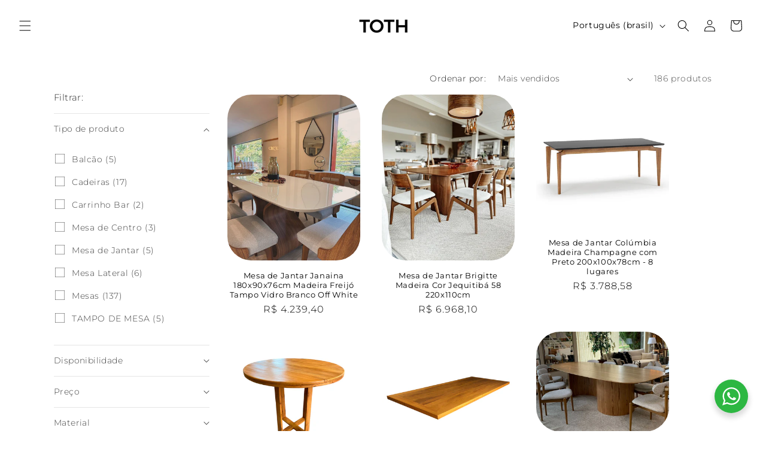

--- FILE ---
content_type: text/html; charset=utf-8
request_url: https://www.tothmoveis.com.br/collections/mesas-para-cozinha-e-sala-de-jantar
body_size: 55828
content:
<!doctype html>
<html class="js" lang="pt-BR">



  
  <head>


<!-- Google Tag Manager -->
<script>(function(w,d,s,l,i){w[l]=w[l]||[];w[l].push({'gtm.start':
new Date().getTime(),event:'gtm.js'});var f=d.getElementsByTagName(s)[0],
j=d.createElement(s),dl=l!='dataLayer'?'&l='+l:'';j.async=true;j.src=
'https://www.googletagmanager.com/gtm.js?id='+i+dl;f.parentNode.insertBefore(j,f);
})(window,document,'script','dataLayer','GTM-KB4Z9GF');</script>
<!-- End Google Tag Manager -->



<!-- INICIO DO PIXEL BOTÃO WHATSAPP PÁGINA DO PRODUTO -->



<!-- FIM DO PIXEL BOTÃO WHATSAPP PÁGINA DO PRODUTO -->



<!-- INICIO DO BLOCO APPLICATION/LD+JSON -->


<script type="application/ld+json">
{
  "@context": "https://schema.org",
  "@graph": [
    {
      "@type": "Organization",
      "@id": "https://www.tothmoveis.com.br/#organization",
      "name": "Toth Móveis",
      "url": "https://www.tothmoveis.com.br",
      "logo": {
        "@type": "ImageObject",
        "url": "https://cdn.shopify.com/s/files/1/0649/2510/6388/files/LOGO-TOTH-1080x1080-BRANCO.png?v=1662229897",
        "width": 1080,
        "height": 1080
      },
      "description": "Loja de Móveis e E-commerce de alto padrão e design autoral, especializado em curadoria de luxo.",
      "foundingDate": "2010",
      "founder": {
        "@type": "Person",
        "name": "Valter Junior Toth Franco",
        "jobTitle": "CEO & Founder",
        "url": "https://www.linkedin.com/in/valter-toth/",
        "sameAs": [
          "https://www.linkedin.com/in/valter-toth/"
        ]
      },
      "contactPoint": {
        "@type": "ContactPoint",
        "telephone": "+55-18-99671-4293",
        "contactType": "customer service",
        "email": "contato@tothmoveis.com.br",
        "areaServed": "BR",
        "availableLanguage": ["Portuguese", "English"]
      },
      "sameAs": [
        "https://www.instagram.com/tothmoveis",
        "https://www.facebook.com/tothmoveis",
        "https://br.pinterest.com/tothmoveis/",
        "https://www.youtube.com/tothmoveis",
        "https://www.tiktok.com/@tothmoveis"
      ]
    },
    {
      "@type": "WebSite",
      "@id": "https://www.tothmoveis.com.br/#website",
      "url": "https://www.tothmoveis.com.br",
      "name": "Toth Móveis",
      "publisher": {
        "@id": "https://www.tothmoveis.com.br/#organization"
      },
      "potentialAction": {
        "@type": "SearchAction",
        "target": "https://www.tothmoveis.com.br/search?q={search_term_string}",
        "query-input": "required name=search_term_string"
      }
    },
    {
      "@type": "LocalBusiness",
      "parentOrganization": {
        "@id": "https://www.tothmoveis.com.br/#organization"
      },
      "name": "Toth Móveis – Presidente Prudente",
      "image": "https://cdn.shopify.com/s/files/1/0649/2510/6388/files/LOGO-TOTH-MOVEIS-0_583b9e66-e741-48b6-85e6-4d18fa0db58a.png?v=1666187090",
      "address": {
        "@type": "PostalAddress",
        "streetAddress": "Av. da Saudade, 1351 - Cidade Universitária",
        "addressLocality": "Presidente Prudente",
        "addressRegion": "SP",
        "postalCode": "19050-310",
        "addressCountry": "BR"
      },
      "telephone": "+55 18 99671-4293",
      "openingHours": "Mo-Fr 09:00-18:00",
      "priceRange": "$$$"
    },
    {
      "@type": "LocalBusiness",
      "parentOrganization": {
        "@id": "https://www.tothmoveis.com.br/#organization"
      },
      "name": "Toth Móveis – Álvares Machado",
      "address": {
        "@type": "PostalAddress",
        "streetAddress": "Estrada Vereador Jose Molina, km 1",
        "addressLocality": "Alvares Machado",
        "addressRegion": "SP",
        "postalCode": "19160-000",
        "addressCountry": "BR"
      },
      "telephone": "+55 18 99671-4293",
      "openingHours": "Mo-Fr 09:00-18:00",
      "priceRange": "$$$"
    }
  ]
}
</script>


<!-- FIM DO BLOCO APPLICATION/LD+JSON -->



    

    
    <meta charset="utf-8">
    <meta http-equiv="X-UA-Compatible" content="IE=edge">
    <meta name="viewport" content="width=device-width,initial-scale=1">
    <meta name="theme-color" content="">


    <link rel="canonical" href="https://www.tothmoveis.com.br/collections/mesas-para-cozinha-e-sala-de-jantar">

    


    
<link rel="icon" type="image/png" href="//www.tothmoveis.com.br/cdn/shop/files/LOGO-TOTH-MOVEIS-FAVICON.png?crop=center&height=32&v=1656018032&width=32"><link rel="preconnect" href="https://fonts.shopifycdn.com" crossorigin><title>
      Mesas para Cozinha e Sala de Jantar
 &ndash; Toth Móveis</title>

    
      <meta name="description" content="Mesas para Cozinha e Sala de Jantar em Presidente Prudente">
    

    

<meta property="og:site_name" content="Toth Móveis">
<meta property="og:url" content="https://www.tothmoveis.com.br/collections/mesas-para-cozinha-e-sala-de-jantar">
<meta property="og:title" content="Mesas para Cozinha e Sala de Jantar">
<meta property="og:type" content="website">
<meta property="og:description" content="Mesas para Cozinha e Sala de Jantar em Presidente Prudente"><meta property="og:image" content="http://www.tothmoveis.com.br/cdn/shop/collections/Mesa_de_Jantar_Gran_Vitara_Toth_Moveis_7d8bf1c4-34c9-4e2c-937c-a08ac9d71dcc.jpg?v=1673699726">
  <meta property="og:image:secure_url" content="https://www.tothmoveis.com.br/cdn/shop/collections/Mesa_de_Jantar_Gran_Vitara_Toth_Moveis_7d8bf1c4-34c9-4e2c-937c-a08ac9d71dcc.jpg?v=1673699726">
  <meta property="og:image:width" content="1378">
  <meta property="og:image:height" content="794"><meta name="twitter:card" content="summary_large_image">
<meta name="twitter:title" content="Mesas para Cozinha e Sala de Jantar">
<meta name="twitter:description" content="Mesas para Cozinha e Sala de Jantar em Presidente Prudente">


    <script src="//www.tothmoveis.com.br/cdn/shop/t/20/assets/constants.js?v=132983761750457495441764079082" defer="defer"></script>
    <script src="//www.tothmoveis.com.br/cdn/shop/t/20/assets/pubsub.js?v=25310214064522200911764079082" defer="defer"></script>
    <script src="//www.tothmoveis.com.br/cdn/shop/t/20/assets/global.js?v=184345515105158409801764079082" defer="defer"></script>
    <script src="//www.tothmoveis.com.br/cdn/shop/t/20/assets/details-disclosure.js?v=13653116266235556501764079082" defer="defer"></script>
    <script src="//www.tothmoveis.com.br/cdn/shop/t/20/assets/details-modal.js?v=25581673532751508451764079082" defer="defer"></script>
    <script src="//www.tothmoveis.com.br/cdn/shop/t/20/assets/search-form.js?v=133129549252120666541764079082" defer="defer"></script><script src="//www.tothmoveis.com.br/cdn/shop/t/20/assets/animations.js?v=88693664871331136111764079082" defer="defer"></script><script>window.performance && window.performance.mark && window.performance.mark('shopify.content_for_header.start');</script><meta name="google-site-verification" content="7vT3t_0R_YZ8NNC9MpcHWkjfdJ0QJluuQVTIB2pymMY">
<meta name="facebook-domain-verification" content="u2cqvnjhjkwr5j8gpkprus9u11afgl">
<meta name="facebook-domain-verification" content="c84zca077dlsde08n9zxkswlrdy2hb">
<meta name="facebook-domain-verification" content="dq7euvaulq6p1itjtv9kirybdqsiw2">
<meta name="facebook-domain-verification" content="gpx0fy49h7emh8pvy9jtju7abxo1qj">
<meta id="shopify-digital-wallet" name="shopify-digital-wallet" content="/64925106388/digital_wallets/dialog">
<link rel="alternate" type="application/atom+xml" title="Feed" href="/collections/mesas-para-cozinha-e-sala-de-jantar.atom" />
<link rel="next" href="/collections/mesas-para-cozinha-e-sala-de-jantar?page=2">
<link rel="alternate" hreflang="x-default" href="https://www.tothmoveis.com.br/collections/mesas-para-cozinha-e-sala-de-jantar">
<link rel="alternate" hreflang="pt" href="https://www.tothmoveis.com.br/collections/mesas-para-cozinha-e-sala-de-jantar">
<link rel="alternate" hreflang="en" href="https://www.tothmoveis.com.br/en/collections/mesas-para-cozinha-e-sala-de-jantar">
<link rel="alternate" hreflang="es" href="https://www.tothmoveis.com.br/es/collections/mesas-para-cozinha-e-sala-de-jantar">
<link rel="alternate" type="application/json+oembed" href="https://www.tothmoveis.com.br/collections/mesas-para-cozinha-e-sala-de-jantar.oembed">
<script async="async" src="/checkouts/internal/preloads.js?locale=pt-BR"></script>
<script id="shopify-features" type="application/json">{"accessToken":"5c2759b3c6c4cef3775b415cc3c1f0a0","betas":["rich-media-storefront-analytics"],"domain":"www.tothmoveis.com.br","predictiveSearch":true,"shopId":64925106388,"locale":"pt-br"}</script>
<script>var Shopify = Shopify || {};
Shopify.shop = "tothmoveis.myshopify.com";
Shopify.locale = "pt-BR";
Shopify.currency = {"active":"BRL","rate":"1.0"};
Shopify.country = "BR";
Shopify.theme = {"name":"Cópia de Cópia atualizada de Dawn - 15.0.2","id":156904194260,"schema_name":"Dawn","schema_version":"15.3.0","theme_store_id":887,"role":"main"};
Shopify.theme.handle = "null";
Shopify.theme.style = {"id":null,"handle":null};
Shopify.cdnHost = "www.tothmoveis.com.br/cdn";
Shopify.routes = Shopify.routes || {};
Shopify.routes.root = "/";</script>
<script type="module">!function(o){(o.Shopify=o.Shopify||{}).modules=!0}(window);</script>
<script>!function(o){function n(){var o=[];function n(){o.push(Array.prototype.slice.apply(arguments))}return n.q=o,n}var t=o.Shopify=o.Shopify||{};t.loadFeatures=n(),t.autoloadFeatures=n()}(window);</script>
<script id="shop-js-analytics" type="application/json">{"pageType":"collection"}</script>
<script defer="defer" async type="module" src="//www.tothmoveis.com.br/cdn/shopifycloud/shop-js/modules/v2/client.init-shop-cart-sync_IQfSDXYS.pt-BR.esm.js"></script>
<script defer="defer" async type="module" src="//www.tothmoveis.com.br/cdn/shopifycloud/shop-js/modules/v2/chunk.common_DGHD5A8P.esm.js"></script>
<script type="module">
  await import("//www.tothmoveis.com.br/cdn/shopifycloud/shop-js/modules/v2/client.init-shop-cart-sync_IQfSDXYS.pt-BR.esm.js");
await import("//www.tothmoveis.com.br/cdn/shopifycloud/shop-js/modules/v2/chunk.common_DGHD5A8P.esm.js");

  window.Shopify.SignInWithShop?.initShopCartSync?.({"fedCMEnabled":true,"windoidEnabled":true});

</script>
<script>(function() {
  var isLoaded = false;
  function asyncLoad() {
    if (isLoaded) return;
    isLoaded = true;
    var urls = ["https:\/\/cdn.shopify.com\/s\/files\/1\/0649\/2510\/6388\/t\/1\/assets\/globo.menu.init.js?v=1657649742\u0026shop=tothmoveis.myshopify.com","https:\/\/sbzstag.cirkleinc.com\/?shop=tothmoveis.myshopify.com"];
    for (var i = 0; i < urls.length; i++) {
      var s = document.createElement('script');
      s.type = 'text/javascript';
      s.async = true;
      s.src = urls[i];
      var x = document.getElementsByTagName('script')[0];
      x.parentNode.insertBefore(s, x);
    }
  };
  if(window.attachEvent) {
    window.attachEvent('onload', asyncLoad);
  } else {
    window.addEventListener('load', asyncLoad, false);
  }
})();</script>
<script id="__st">var __st={"a":64925106388,"offset":-10800,"reqid":"a2423a22-4b1c-4ef8-8974-c896a92ae39b-1769008255","pageurl":"www.tothmoveis.com.br\/collections\/mesas-para-cozinha-e-sala-de-jantar","u":"ceba0b82ddf9","p":"collection","rtyp":"collection","rid":410121797844};</script>
<script>window.ShopifyPaypalV4VisibilityTracking = true;</script>
<script id="captcha-bootstrap">!function(){'use strict';const t='contact',e='account',n='new_comment',o=[[t,t],['blogs',n],['comments',n],[t,'customer']],c=[[e,'customer_login'],[e,'guest_login'],[e,'recover_customer_password'],[e,'create_customer']],r=t=>t.map((([t,e])=>`form[action*='/${t}']:not([data-nocaptcha='true']) input[name='form_type'][value='${e}']`)).join(','),a=t=>()=>t?[...document.querySelectorAll(t)].map((t=>t.form)):[];function s(){const t=[...o],e=r(t);return a(e)}const i='password',u='form_key',d=['recaptcha-v3-token','g-recaptcha-response','h-captcha-response',i],f=()=>{try{return window.sessionStorage}catch{return}},m='__shopify_v',_=t=>t.elements[u];function p(t,e,n=!1){try{const o=window.sessionStorage,c=JSON.parse(o.getItem(e)),{data:r}=function(t){const{data:e,action:n}=t;return t[m]||n?{data:e,action:n}:{data:t,action:n}}(c);for(const[e,n]of Object.entries(r))t.elements[e]&&(t.elements[e].value=n);n&&o.removeItem(e)}catch(o){console.error('form repopulation failed',{error:o})}}const l='form_type',E='cptcha';function T(t){t.dataset[E]=!0}const w=window,h=w.document,L='Shopify',v='ce_forms',y='captcha';let A=!1;((t,e)=>{const n=(g='f06e6c50-85a8-45c8-87d0-21a2b65856fe',I='https://cdn.shopify.com/shopifycloud/storefront-forms-hcaptcha/ce_storefront_forms_captcha_hcaptcha.v1.5.2.iife.js',D={infoText:'Protegido por hCaptcha',privacyText:'Privacidade',termsText:'Termos'},(t,e,n)=>{const o=w[L][v],c=o.bindForm;if(c)return c(t,g,e,D).then(n);var r;o.q.push([[t,g,e,D],n]),r=I,A||(h.body.append(Object.assign(h.createElement('script'),{id:'captcha-provider',async:!0,src:r})),A=!0)});var g,I,D;w[L]=w[L]||{},w[L][v]=w[L][v]||{},w[L][v].q=[],w[L][y]=w[L][y]||{},w[L][y].protect=function(t,e){n(t,void 0,e),T(t)},Object.freeze(w[L][y]),function(t,e,n,w,h,L){const[v,y,A,g]=function(t,e,n){const i=e?o:[],u=t?c:[],d=[...i,...u],f=r(d),m=r(i),_=r(d.filter((([t,e])=>n.includes(e))));return[a(f),a(m),a(_),s()]}(w,h,L),I=t=>{const e=t.target;return e instanceof HTMLFormElement?e:e&&e.form},D=t=>v().includes(t);t.addEventListener('submit',(t=>{const e=I(t);if(!e)return;const n=D(e)&&!e.dataset.hcaptchaBound&&!e.dataset.recaptchaBound,o=_(e),c=g().includes(e)&&(!o||!o.value);(n||c)&&t.preventDefault(),c&&!n&&(function(t){try{if(!f())return;!function(t){const e=f();if(!e)return;const n=_(t);if(!n)return;const o=n.value;o&&e.removeItem(o)}(t);const e=Array.from(Array(32),(()=>Math.random().toString(36)[2])).join('');!function(t,e){_(t)||t.append(Object.assign(document.createElement('input'),{type:'hidden',name:u})),t.elements[u].value=e}(t,e),function(t,e){const n=f();if(!n)return;const o=[...t.querySelectorAll(`input[type='${i}']`)].map((({name:t})=>t)),c=[...d,...o],r={};for(const[a,s]of new FormData(t).entries())c.includes(a)||(r[a]=s);n.setItem(e,JSON.stringify({[m]:1,action:t.action,data:r}))}(t,e)}catch(e){console.error('failed to persist form',e)}}(e),e.submit())}));const S=(t,e)=>{t&&!t.dataset[E]&&(n(t,e.some((e=>e===t))),T(t))};for(const o of['focusin','change'])t.addEventListener(o,(t=>{const e=I(t);D(e)&&S(e,y())}));const B=e.get('form_key'),M=e.get(l),P=B&&M;t.addEventListener('DOMContentLoaded',(()=>{const t=y();if(P)for(const e of t)e.elements[l].value===M&&p(e,B);[...new Set([...A(),...v().filter((t=>'true'===t.dataset.shopifyCaptcha))])].forEach((e=>S(e,t)))}))}(h,new URLSearchParams(w.location.search),n,t,e,['guest_login'])})(!0,!0)}();</script>
<script integrity="sha256-4kQ18oKyAcykRKYeNunJcIwy7WH5gtpwJnB7kiuLZ1E=" data-source-attribution="shopify.loadfeatures" defer="defer" src="//www.tothmoveis.com.br/cdn/shopifycloud/storefront/assets/storefront/load_feature-a0a9edcb.js" crossorigin="anonymous"></script>
<script data-source-attribution="shopify.dynamic_checkout.dynamic.init">var Shopify=Shopify||{};Shopify.PaymentButton=Shopify.PaymentButton||{isStorefrontPortableWallets:!0,init:function(){window.Shopify.PaymentButton.init=function(){};var t=document.createElement("script");t.src="https://www.tothmoveis.com.br/cdn/shopifycloud/portable-wallets/latest/portable-wallets.pt-br.js",t.type="module",document.head.appendChild(t)}};
</script>
<script data-source-attribution="shopify.dynamic_checkout.buyer_consent">
  function portableWalletsHideBuyerConsent(e){var t=document.getElementById("shopify-buyer-consent"),n=document.getElementById("shopify-subscription-policy-button");t&&n&&(t.classList.add("hidden"),t.setAttribute("aria-hidden","true"),n.removeEventListener("click",e))}function portableWalletsShowBuyerConsent(e){var t=document.getElementById("shopify-buyer-consent"),n=document.getElementById("shopify-subscription-policy-button");t&&n&&(t.classList.remove("hidden"),t.removeAttribute("aria-hidden"),n.addEventListener("click",e))}window.Shopify?.PaymentButton&&(window.Shopify.PaymentButton.hideBuyerConsent=portableWalletsHideBuyerConsent,window.Shopify.PaymentButton.showBuyerConsent=portableWalletsShowBuyerConsent);
</script>
<script data-source-attribution="shopify.dynamic_checkout.cart.bootstrap">document.addEventListener("DOMContentLoaded",(function(){function t(){return document.querySelector("shopify-accelerated-checkout-cart, shopify-accelerated-checkout")}if(t())Shopify.PaymentButton.init();else{new MutationObserver((function(e,n){t()&&(Shopify.PaymentButton.init(),n.disconnect())})).observe(document.body,{childList:!0,subtree:!0})}}));
</script>
<script id="sections-script" data-sections="header" defer="defer" src="//www.tothmoveis.com.br/cdn/shop/t/20/compiled_assets/scripts.js?v=11537"></script>
<script>window.performance && window.performance.mark && window.performance.mark('shopify.content_for_header.end');</script>


    <style data-shopify>
      @font-face {
  font-family: Montserrat;
  font-weight: 300;
  font-style: normal;
  font-display: swap;
  src: url("//www.tothmoveis.com.br/cdn/fonts/montserrat/montserrat_n3.29e699231893fd243e1620595067294bb067ba2a.woff2") format("woff2"),
       url("//www.tothmoveis.com.br/cdn/fonts/montserrat/montserrat_n3.64ed56f012a53c08a49d49bd7e0c8d2f46119150.woff") format("woff");
}

      @font-face {
  font-family: Montserrat;
  font-weight: 700;
  font-style: normal;
  font-display: swap;
  src: url("//www.tothmoveis.com.br/cdn/fonts/montserrat/montserrat_n7.3c434e22befd5c18a6b4afadb1e3d77c128c7939.woff2") format("woff2"),
       url("//www.tothmoveis.com.br/cdn/fonts/montserrat/montserrat_n7.5d9fa6e2cae713c8fb539a9876489d86207fe957.woff") format("woff");
}

      @font-face {
  font-family: Montserrat;
  font-weight: 300;
  font-style: italic;
  font-display: swap;
  src: url("//www.tothmoveis.com.br/cdn/fonts/montserrat/montserrat_i3.9cfee8ab0b9b229ed9a7652dff7d786e45a01df2.woff2") format("woff2"),
       url("//www.tothmoveis.com.br/cdn/fonts/montserrat/montserrat_i3.68df04ba4494b4612ed6f9bf46b6c06246fa2fa4.woff") format("woff");
}

      @font-face {
  font-family: Montserrat;
  font-weight: 700;
  font-style: italic;
  font-display: swap;
  src: url("//www.tothmoveis.com.br/cdn/fonts/montserrat/montserrat_i7.a0d4a463df4f146567d871890ffb3c80408e7732.woff2") format("woff2"),
       url("//www.tothmoveis.com.br/cdn/fonts/montserrat/montserrat_i7.f6ec9f2a0681acc6f8152c40921d2a4d2e1a2c78.woff") format("woff");
}

      @font-face {
  font-family: Montserrat;
  font-weight: 400;
  font-style: normal;
  font-display: swap;
  src: url("//www.tothmoveis.com.br/cdn/fonts/montserrat/montserrat_n4.81949fa0ac9fd2021e16436151e8eaa539321637.woff2") format("woff2"),
       url("//www.tothmoveis.com.br/cdn/fonts/montserrat/montserrat_n4.a6c632ca7b62da89c3594789ba828388aac693fe.woff") format("woff");
}


      
        :root,
        .color-scheme-1 {
          --color-background: 255,255,255;
        
          --gradient-background: #ffffff;
        

        

        --color-foreground: 0,0,0;
        --color-background-contrast: 191,191,191;
        --color-shadow: 18,18,18;
        --color-button: 0,0,0;
        --color-button-text: 255,255,255;
        --color-secondary-button: 255,255,255;
        --color-secondary-button-text: 18,18,18;
        --color-link: 18,18,18;
        --color-badge-foreground: 0,0,0;
        --color-badge-background: 255,255,255;
        --color-badge-border: 0,0,0;
        --payment-terms-background-color: rgb(255 255 255);
      }
      
        
        .color-scheme-2 {
          --color-background: 255,255,255;
        
          --gradient-background: #ffffff;
        

        

        --color-foreground: 0,0,0;
        --color-background-contrast: 191,191,191;
        --color-shadow: 18,18,18;
        --color-button: 36,40,51;
        --color-button-text: 243,243,243;
        --color-secondary-button: 255,255,255;
        --color-secondary-button-text: 18,18,18;
        --color-link: 18,18,18;
        --color-badge-foreground: 0,0,0;
        --color-badge-background: 255,255,255;
        --color-badge-border: 0,0,0;
        --payment-terms-background-color: rgb(255 255 255);
      }
      
        
        .color-scheme-3 {
          --color-background: 36,36,36;
        
          --gradient-background: #242424;
        

        

        --color-foreground: 255,255,255;
        --color-background-contrast: 49,49,49;
        --color-shadow: 18,18,18;
        --color-button: 255,255,255;
        --color-button-text: 0,0,0;
        --color-secondary-button: 36,36,36;
        --color-secondary-button-text: 255,255,255;
        --color-link: 255,255,255;
        --color-badge-foreground: 255,255,255;
        --color-badge-background: 36,36,36;
        --color-badge-border: 255,255,255;
        --payment-terms-background-color: rgb(36 36 36);
      }
      
        
        .color-scheme-4 {
          --color-background: 18,18,18;
        
          --gradient-background: #121212;
        

        

        --color-foreground: 255,255,255;
        --color-background-contrast: 146,146,146;
        --color-shadow: 18,18,18;
        --color-button: 255,255,255;
        --color-button-text: 18,18,18;
        --color-secondary-button: 18,18,18;
        --color-secondary-button-text: 255,255,255;
        --color-link: 255,255,255;
        --color-badge-foreground: 255,255,255;
        --color-badge-background: 18,18,18;
        --color-badge-border: 255,255,255;
        --payment-terms-background-color: rgb(18 18 18);
      }
      
        
        .color-scheme-5 {
          --color-background: 0,0,0;
        
          --gradient-background: #000000;
        

        

        --color-foreground: 255,255,255;
        --color-background-contrast: 128,128,128;
        --color-shadow: 18,18,18;
        --color-button: 255,255,255;
        --color-button-text: 108,108,108;
        --color-secondary-button: 0,0,0;
        --color-secondary-button-text: 255,255,255;
        --color-link: 255,255,255;
        --color-badge-foreground: 255,255,255;
        --color-badge-background: 0,0,0;
        --color-badge-border: 255,255,255;
        --payment-terms-background-color: rgb(0 0 0);
      }
      

      body, .color-scheme-1, .color-scheme-2, .color-scheme-3, .color-scheme-4, .color-scheme-5 {
        color: rgba(var(--color-foreground), 0.75);
        background-color: rgb(var(--color-background));
      }

      :root {
        --font-body-family: Montserrat, sans-serif;
        --font-body-style: normal;
        --font-body-weight: 300;
        --font-body-weight-bold: 600;

        --font-heading-family: Montserrat, sans-serif;
        --font-heading-style: normal;
        --font-heading-weight: 400;

        --font-body-scale: 1.0;
        --font-heading-scale: 1.0;

        --media-padding: px;
        --media-border-opacity: 0.0;
        --media-border-width: 0px;
        --media-radius: 40px;
        --media-shadow-opacity: 0.0;
        --media-shadow-horizontal-offset: 0px;
        --media-shadow-vertical-offset: -40px;
        --media-shadow-blur-radius: 5px;
        --media-shadow-visible: 0;

        --page-width: 120rem;
        --page-width-margin: 0rem;

        --product-card-image-padding: 0.0rem;
        --product-card-corner-radius: 4.0rem;
        --product-card-text-alignment: center;
        --product-card-border-width: 0.0rem;
        --product-card-border-opacity: 0.0;
        --product-card-shadow-opacity: 0.0;
        --product-card-shadow-visible: 0;
        --product-card-shadow-horizontal-offset: 0.0rem;
        --product-card-shadow-vertical-offset: 0.4rem;
        --product-card-shadow-blur-radius: 0.0rem;

        --collection-card-image-padding: 0.0rem;
        --collection-card-corner-radius: 4.0rem;
        --collection-card-text-alignment: center;
        --collection-card-border-width: 0.0rem;
        --collection-card-border-opacity: 0.0;
        --collection-card-shadow-opacity: 0.0;
        --collection-card-shadow-visible: 0;
        --collection-card-shadow-horizontal-offset: 0.0rem;
        --collection-card-shadow-vertical-offset: 0.0rem;
        --collection-card-shadow-blur-radius: 0.0rem;

        --blog-card-image-padding: 0.0rem;
        --blog-card-corner-radius: 4.0rem;
        --blog-card-text-alignment: center;
        --blog-card-border-width: 0.0rem;
        --blog-card-border-opacity: 0.0;
        --blog-card-shadow-opacity: 0.0;
        --blog-card-shadow-visible: 0;
        --blog-card-shadow-horizontal-offset: 0.0rem;
        --blog-card-shadow-vertical-offset: 0.0rem;
        --blog-card-shadow-blur-radius: 0.0rem;

        --badge-corner-radius: 4.0rem;

        --popup-border-width: 1px;
        --popup-border-opacity: 0.1;
        --popup-corner-radius: 40px;
        --popup-shadow-opacity: 0.0;
        --popup-shadow-horizontal-offset: 0px;
        --popup-shadow-vertical-offset: 4px;
        --popup-shadow-blur-radius: 5px;

        --drawer-border-width: 1px;
        --drawer-border-opacity: 0.1;
        --drawer-shadow-opacity: 0.0;
        --drawer-shadow-horizontal-offset: 0px;
        --drawer-shadow-vertical-offset: 4px;
        --drawer-shadow-blur-radius: 5px;

        --spacing-sections-desktop: 0px;
        --spacing-sections-mobile: 0px;

        --grid-desktop-vertical-spacing: 8px;
        --grid-desktop-horizontal-spacing: 36px;
        --grid-mobile-vertical-spacing: 4px;
        --grid-mobile-horizontal-spacing: 18px;

        --text-boxes-border-opacity: 0.1;
        --text-boxes-border-width: 0px;
        --text-boxes-radius: 40px;
        --text-boxes-shadow-opacity: 0.0;
        --text-boxes-shadow-visible: 0;
        --text-boxes-shadow-horizontal-offset: 0px;
        --text-boxes-shadow-vertical-offset: 4px;
        --text-boxes-shadow-blur-radius: 5px;

        --buttons-radius: 40px;
        --buttons-radius-outset: 40px;
        --buttons-border-width: 0px;
        --buttons-border-opacity: 1.0;
        --buttons-shadow-opacity: 0.0;
        --buttons-shadow-visible: 0;
        --buttons-shadow-horizontal-offset: 0px;
        --buttons-shadow-vertical-offset: 4px;
        --buttons-shadow-blur-radius: 5px;
        --buttons-border-offset: 0.3px;

        --inputs-radius: 40px;
        --inputs-border-width: 1px;
        --inputs-border-opacity: 0.55;
        --inputs-shadow-opacity: 0.0;
        --inputs-shadow-horizontal-offset: 0px;
        --inputs-margin-offset: 0px;
        --inputs-shadow-vertical-offset: 4px;
        --inputs-shadow-blur-radius: 5px;
        --inputs-radius-outset: 41px;

        --variant-pills-radius: 40px;
        --variant-pills-border-width: 1px;
        --variant-pills-border-opacity: 0.55;
        --variant-pills-shadow-opacity: 0.0;
        --variant-pills-shadow-horizontal-offset: 0px;
        --variant-pills-shadow-vertical-offset: 4px;
        --variant-pills-shadow-blur-radius: 5px;
      }

      *,
      *::before,
      *::after {
        box-sizing: inherit;
      }

      html {
        box-sizing: border-box;
        font-size: calc(var(--font-body-scale) * 62.5%);
        height: 100%;
      }

      body {
        display: grid;
        grid-template-rows: auto auto 1fr auto;
        grid-template-columns: 100%;
        min-height: 100%;
        margin: 0;
        font-size: 1.5rem;
        letter-spacing: 0.06rem;
        line-height: calc(1 + 0.8 / var(--font-body-scale));
        font-family: var(--font-body-family);
        font-style: var(--font-body-style);
        font-weight: var(--font-body-weight);
      }

      @media screen and (min-width: 750px) {
        body {
          font-size: 1.6rem;
        }
      }
    </style>

    <link href="//www.tothmoveis.com.br/cdn/shop/t/20/assets/base.css?v=84754713417091514991767960951" rel="stylesheet" type="text/css" media="all" />
    <link rel="stylesheet" href="//www.tothmoveis.com.br/cdn/shop/t/20/assets/component-cart-items.css?v=123238115697927560811764079082" media="print" onload="this.media='all'"><link href="//www.tothmoveis.com.br/cdn/shop/t/20/assets/component-cart-drawer.css?v=112801333748515159671764079082" rel="stylesheet" type="text/css" media="all" />
      <link href="//www.tothmoveis.com.br/cdn/shop/t/20/assets/component-cart.css?v=164708765130180853531764079082" rel="stylesheet" type="text/css" media="all" />
      <link href="//www.tothmoveis.com.br/cdn/shop/t/20/assets/component-totals.css?v=15906652033866631521764079082" rel="stylesheet" type="text/css" media="all" />
      <link href="//www.tothmoveis.com.br/cdn/shop/t/20/assets/component-price.css?v=70172745017360139101764079082" rel="stylesheet" type="text/css" media="all" />
      <link href="//www.tothmoveis.com.br/cdn/shop/t/20/assets/component-discounts.css?v=152760482443307489271764079082" rel="stylesheet" type="text/css" media="all" />

      <link rel="preload" as="font" href="//www.tothmoveis.com.br/cdn/fonts/montserrat/montserrat_n3.29e699231893fd243e1620595067294bb067ba2a.woff2" type="font/woff2" crossorigin>
      

      <link rel="preload" as="font" href="//www.tothmoveis.com.br/cdn/fonts/montserrat/montserrat_n4.81949fa0ac9fd2021e16436151e8eaa539321637.woff2" type="font/woff2" crossorigin>
      
<link href="//www.tothmoveis.com.br/cdn/shop/t/20/assets/component-localization-form.css?v=170315343355214948141764079082" rel="stylesheet" type="text/css" media="all" />
      <script src="//www.tothmoveis.com.br/cdn/shop/t/20/assets/localization-form.js?v=144176611646395275351764079082" defer="defer"></script><link
        rel="stylesheet"
        href="//www.tothmoveis.com.br/cdn/shop/t/20/assets/component-predictive-search.css?v=118923337488134913561764079082"
        media="print"
        onload="this.media='all'"
      ><script>
      if (Shopify.designMode) {
        document.documentElement.classList.add('shopify-design-mode');
      }
    </script>





    





    <script type="application/ld+json">
  {
    "@context": "https://schema.org",
    "@type": "CollectionPage",
    "name": "Mesas para Cozinha e Sala de Jantar | Toth Móveis",
    "url": "https://www.tothmoveis.com.br/collections/mesas-para-cozinha-e-sala-de-jantar",
    "description": "Mesas para Cozinha e Sala de Jantar em Presidente Prudente",
    "mainEntity": {
      "@type": "ItemList",
      "itemListElement": [{
          "@type": "ListItem",
          "position": 1,
          "url": "https://www.tothmoveis.com.br/products/mesa-de-jantar-janaina-180x90x76cm-tampo-vidro-branco-off-white",
          "name": "Mesa de Jantar Janaina 180x90x76cm Madeira Freijó Tampo Vidro Branco Off White"
        },{
          "@type": "ListItem",
          "position": 2,
          "url": "https://www.tothmoveis.com.br/products/mesa-de-jantar-brigitte-220x110cm-madeira-8-lugares",
          "name": "Mesa de Jantar Brigitte Madeira Cor Jequitibá 58 220x110cm"
        },{
          "@type": "ListItem",
          "position": 3,
          "url": "https://www.tothmoveis.com.br/products/mesa-de-jantar-columbia-madeira-champagne-com-vidro-preto-200x100x78cm-8-lugares",
          "name": "Mesa de Jantar Colúmbia Madeira Champagne com Preto 200x100x78cm - 8 lugares"
        },{
          "@type": "ListItem",
          "position": 4,
          "url": "https://www.tothmoveis.com.br/products/mesa-de-jantar-redonda-100cm-base-montreal-madeira-macica-4-lugares",
          "name": "Mesa de Jantar Redonda 100cm Base Kobe Madeira Maciça - 4 Lugares"
        },{
          "@type": "ListItem",
          "position": 5,
          "url": "https://www.tothmoveis.com.br/products/tampo-de-mesa-de-jantar-200x100cm-borda-em-viga-madeira-macica",
          "name": "Tampo Liso Mesa de Jantar 200x100cm  Madeira Maciça"
        },{
          "@type": "ListItem",
          "position": 6,
          "url": "https://www.tothmoveis.com.br/products/mesa-de-jantar-arc-lan-madeira-cinamomo-bn-274x120cm",
          "name": "Mesa de Jantar Arc Lan Madeira Cor Cinamomo 58 274x120cm"
        },{
          "@type": "ListItem",
          "position": 7,
          "url": "https://www.tothmoveis.com.br/products/mesa-de-jantar-redonda-90cm-base-kobe-madeira-macica-4-lugares",
          "name": "Mesa de Jantar Redonda 90cm Base Kobe Madeira Maciça - 4 Lugares"
        },{
          "@type": "ListItem",
          "position": 8,
          "url": "https://www.tothmoveis.com.br/products/mesa-de-jantar-vegas-madeira-champagne-com-preto-130cm-5-lugares",
          "name": "Mesa de Jantar Vegas Madeira Champagne com Preto 140cm - 5 lugares"
        },{
          "@type": "ListItem",
          "position": 9,
          "url": "https://www.tothmoveis.com.br/products/mesa-de-jantar-selma-240x120cm-madeira-macica-8-lugares",
          "name": "Mesa de Jantar Selma 240x120cm Madeira Maciça - 8 Lugares"
        },{
          "@type": "ListItem",
          "position": 10,
          "url": "https://www.tothmoveis.com.br/products/mesa-de-jantar-new-siena-200x90cm",
          "name": "Mesa de Jantar New Siena Madeira Cor Jequitibá BN 180x90cm"
        },{
          "@type": "ListItem",
          "position": 11,
          "url": "https://www.tothmoveis.com.br/products/mesa-de-jantar-redonda-140cm-base-montreal-madeira-macica",
          "name": "Mesa de Jantar Redonda 140cm Base Montreal Madeira Maciça - 5 Lugares"
        },{
          "@type": "ListItem",
          "position": 12,
          "url": "https://www.tothmoveis.com.br/products/mesa-aluminio-tampo-ripado-cor-fendi-90cm",
          "name": "Mesa Aluminio Tampo Ripado Cor Fendi 90cm"
        },{
          "@type": "ListItem",
          "position": 13,
          "url": "https://www.tothmoveis.com.br/products/mesa-de-jantar-athenas",
          "name": "Mesa de Jantar Athenas Madeira Cinamomo 240 x 110 cm"
        },{
          "@type": "ListItem",
          "position": 14,
          "url": "https://www.tothmoveis.com.br/products/mesa-organica-pedra-160x136cm",
          "name": "Mesa Orgânica Pedra em Madeira e detalhe em Vidro 160x136cm"
        },{
          "@type": "ListItem",
          "position": 15,
          "url": "https://www.tothmoveis.com.br/products/mesa-de-cabeceira-madeira",
          "name": "Mesa de Cabeceira Sophia"
        },{
          "@type": "ListItem",
          "position": 16,
          "url": "https://www.tothmoveis.com.br/products/mesa-lateral-revoada-com-vidro-cor-off-white-fosco-madeira-cor-nozes-fosco-bf",
          "name": "Mesa Lateral Revoada Com Vidro Cor Off White Fosco Madeira Cor Nozes Fosco"
        },{
          "@type": "ListItem",
          "position": 17,
          "url": "https://www.tothmoveis.com.br/products/mesa-de-jantar-ritmo-madeira-cinamomo-240cm",
          "name": "Mesa de Jantar Ritmo Madeira Cinamomo 240cm"
        },{
          "@type": "ListItem",
          "position": 18,
          "url": "https://www.tothmoveis.com.br/products/conjunto-mesa-de-centro-dupla-madeira-nogueira-e-cimento-queimado-avela-tamanhos-p-e-g",
          "name": "Conjunto Mesa de Centro Dupla Madeira Nogueira e Cimento Queimado Avelã Tamanhos P e G"
        },{
          "@type": "ListItem",
          "position": 19,
          "url": "https://www.tothmoveis.com.br/products/mesa-de-centro-octo-madeira-carvalho-aco-champagne",
          "name": "Mesa de Centro Octo Madeira Carvalho Aço Champagne Tamanho P"
        },{
          "@type": "ListItem",
          "position": 20,
          "url": "https://www.tothmoveis.com.br/products/conjunto-de-mesa-de-centro-sirius-vidro-pedra-carrara-detalhe-em-aco-silver",
          "name": "Conjunto de Mesa de Centro Sirius Vidro Effetto Pietra Detalhe em Aço Silver"
        }]
    }
  }
  </script>

  <script type="application/ld+json">
  {
    "@context": "https://schema.org",
    "@type": "BreadcrumbList",
    "itemListElement": [
      {
        "@type": "ListItem",
        "position": 1,
        "name": "Início",
        "item": "https://www.tothmoveis.com.br"
      },
      {
        "@type": "ListItem",
        "position": 2,
        "name": "Mesas para Cozinha e Sala de Jantar",
        "item": "https://www.tothmoveis.com.br/collections/mesas-para-cozinha-e-sala-de-jantar"
      }
    ]
  }
  </script>












    
  <!-- BEGIN app block: shopify://apps/rt-disable-right-click/blocks/app-embed/1a6da957-7246-46b1-9660-2fac7e573a37 --><script>
  window.roarJs = window.roarJs || {};
  roarJs.ProtectorConfig = {
    metafields: {
      shop: "tothmoveis.myshopify.com",
      settings: {"enabled":"1","param":{"image":"1","text":"1","keyboard":"1","alert":"1","alert_duration":"3","print":"1","legal":"1"},"texts":{"alert":"Conteúdo Protegido!","print":"Não é permitido copiar o conteúdo desta página.","legal_header":"** ATENÇÃO **","legal_footer":"Por favor, saia deste site imediatamente!","legal_body":"Todo o conteúdo deste site, incluindo imagens, arquivos e vídeos são de propriedade da Toth Móveis.\r\n\r\nQualquer tentativa de copiar este conteúdo e utilizá-lo sem o consentimento da Toth Móveis pode resultar em um processo legal contra você."},"mobile":{"image":"1","text":"1"},"only1":"true"},
      moneyFormat: "R$ {{amount_with_comma_separator}}"
    }
  }
</script>

<script src='https://cdn.shopify.com/extensions/019b3f8c-4deb-7edd-a77f-1462a1c4ebfc/protector-2/assets/protector.js' defer></script>


<!-- END app block --><!-- BEGIN app block: shopify://apps/judge-me-reviews/blocks/judgeme_core/61ccd3b1-a9f2-4160-9fe9-4fec8413e5d8 --><!-- Start of Judge.me Core -->






<link rel="dns-prefetch" href="https://cdnwidget.judge.me">
<link rel="dns-prefetch" href="https://cdn.judge.me">
<link rel="dns-prefetch" href="https://cdn1.judge.me">
<link rel="dns-prefetch" href="https://api.judge.me">

<script data-cfasync='false' class='jdgm-settings-script'>window.jdgmSettings={"pagination":5,"disable_web_reviews":false,"badge_no_review_text":"Sem avaliações","badge_n_reviews_text":"{{ n }} avaliação/avaliações","badge_star_color":"#ffaa00","hide_badge_preview_if_no_reviews":true,"badge_hide_text":false,"enforce_center_preview_badge":false,"widget_title":"Avaliações de Clientes","widget_open_form_text":"Escrever uma avaliação","widget_close_form_text":"Cancelar avaliação","widget_refresh_page_text":"Atualizar página","widget_summary_text":"Baseado em {{ number_of_reviews }} avaliações","widget_no_review_text":"Seja o primeiro a escrever uma avaliação","widget_name_field_text":"Nome de exibição","widget_verified_name_field_text":"Nome Verificado (público)","widget_name_placeholder_text":"Nome de exibição","widget_required_field_error_text":"Este campo é obrigatório.","widget_email_field_text":"Endereço de email","widget_verified_email_field_text":"Email Verificado (privado, não pode ser editado)","widget_email_placeholder_text":"Seu endereço de email","widget_email_field_error_text":"Por favor, digite um endereço de email válido.","widget_rating_field_text":"Avaliação","widget_review_title_field_text":"Título da Avaliação","widget_review_title_placeholder_text":"Dê um título à sua avaliação","widget_review_body_field_text":"Conteúdo da avaliação","widget_review_body_placeholder_text":"Comece a escrever aqui...","widget_pictures_field_text":"Foto/Vídeo (opcional)","widget_submit_review_text":"Enviar Avaliação","widget_submit_verified_review_text":"Enviar Avaliação Verificada","widget_submit_success_msg_with_auto_publish":"Obrigado! Por favor, atualize a página em alguns momentos para ver sua avaliação. Você pode remover ou editar sua avaliação fazendo login em \u003ca href='https://judge.me/login' target='_blank' rel='nofollow noopener'\u003eJudge.me\u003c/a\u003e","widget_submit_success_msg_no_auto_publish":"Obrigado! Sua avaliação será publicada assim que for aprovada pelo administrador da loja. Você pode remover ou editar sua avaliação fazendo login em \u003ca href='https://judge.me/login' target='_blank' rel='nofollow noopener'\u003eJudge.me\u003c/a\u003e","widget_show_default_reviews_out_of_total_text":"Mostrando {{ n_reviews_shown }} de {{ n_reviews }} avaliações.","widget_show_all_link_text":"Mostrar tudo","widget_show_less_link_text":"Mostrar menos","widget_author_said_text":"{{ reviewer_name }} disse:","widget_days_text":"{{ n }} dias atrás","widget_weeks_text":"{{ n }} semana/semanas atrás","widget_months_text":"{{ n }} mês/meses atrás","widget_years_text":"{{ n }} ano/anos atrás","widget_yesterday_text":"Ontem","widget_today_text":"Hoje","widget_replied_text":"\u003e\u003e {{ shop_name }} respondeu:","widget_read_more_text":"Leia mais","widget_reviewer_name_as_initial":"","widget_rating_filter_color":"#ffba59","widget_rating_filter_see_all_text":"Ver todas as avaliações","widget_sorting_most_recent_text":"Mais Recentes","widget_sorting_highest_rating_text":"Maior Avaliação","widget_sorting_lowest_rating_text":"Menor Avaliação","widget_sorting_with_pictures_text":"Apenas Fotos","widget_sorting_most_helpful_text":"Mais Úteis","widget_open_question_form_text":"Fazer uma pergunta","widget_reviews_subtab_text":"Avaliações","widget_questions_subtab_text":"Perguntas","widget_question_label_text":"Pergunta","widget_answer_label_text":"Resposta","widget_question_placeholder_text":"Escreva sua pergunta aqui","widget_submit_question_text":"Enviar Pergunta","widget_question_submit_success_text":"Obrigado pela sua pergunta! Iremos notificá-lo quando for respondida.","widget_star_color":"#ffaa00","verified_badge_text":"Verificado","verified_badge_bg_color":"","verified_badge_text_color":"","verified_badge_placement":"left-of-reviewer-name","widget_review_max_height":"","widget_hide_border":false,"widget_social_share":false,"widget_thumb":false,"widget_review_location_show":false,"widget_location_format":"country_iso_code","all_reviews_include_out_of_store_products":true,"all_reviews_out_of_store_text":"(fora da loja)","all_reviews_pagination":100,"all_reviews_product_name_prefix_text":"sobre","enable_review_pictures":true,"enable_question_anwser":true,"widget_theme":"","review_date_format":"dd/mm/yyyy","default_sort_method":"most-recent","widget_product_reviews_subtab_text":"Avaliações de Produtos","widget_shop_reviews_subtab_text":"Avaliações da Loja","widget_other_products_reviews_text":"Avaliações para outros produtos","widget_store_reviews_subtab_text":"Avaliações da loja","widget_no_store_reviews_text":"Esta loja ainda não recebeu avaliações","widget_web_restriction_product_reviews_text":"Este produto ainda não recebeu avaliações","widget_no_items_text":"Nenhum item encontrado","widget_show_more_text":"Mostrar mais","widget_write_a_store_review_text":"Escrever uma Avaliação da Loja","widget_other_languages_heading":"Avaliações em Outros Idiomas","widget_translate_review_text":"Traduzir avaliação para {{ language }}","widget_translating_review_text":"Traduzindo...","widget_show_original_translation_text":"Mostrar original ({{ language }})","widget_translate_review_failed_text":"Não foi possível traduzir a avaliação.","widget_translate_review_retry_text":"Tentar novamente","widget_translate_review_try_again_later_text":"Tente novamente mais tarde","show_product_url_for_grouped_product":false,"widget_sorting_pictures_first_text":"Fotos Primeiro","show_pictures_on_all_rev_page_mobile":false,"show_pictures_on_all_rev_page_desktop":false,"floating_tab_hide_mobile_install_preference":false,"floating_tab_button_name":"★ Avaliações","floating_tab_title":"Deixe os clientes falarem por nós","floating_tab_button_color":"","floating_tab_button_background_color":"","floating_tab_url":"","floating_tab_url_enabled":false,"floating_tab_tab_style":"text","all_reviews_text_badge_text":"Os clientes nos avaliam com {{ shop.metafields.judgeme.all_reviews_rating | round: 1 }}/5 com base em {{ shop.metafields.judgeme.all_reviews_count }} avaliações.","all_reviews_text_badge_text_branded_style":"{{ shop.metafields.judgeme.all_reviews_rating | round: 1 }} de 5 estrelas com base em {{ shop.metafields.judgeme.all_reviews_count }} avaliações","is_all_reviews_text_badge_a_link":false,"show_stars_for_all_reviews_text_badge":false,"all_reviews_text_badge_url":"","all_reviews_text_style":"text","all_reviews_text_color_style":"judgeme_brand_color","all_reviews_text_color":"#108474","all_reviews_text_show_jm_brand":true,"featured_carousel_show_header":true,"featured_carousel_title":"Deixe os Clientes Falarem por Nós!","testimonials_carousel_title":"Clientes falam sobre nós","videos_carousel_title":"Histórias reais de clientes","cards_carousel_title":"Clientes falam sobre nós","featured_carousel_count_text":"de {{ n }} avaliações","featured_carousel_add_link_to_all_reviews_page":false,"featured_carousel_url":"","featured_carousel_show_images":true,"featured_carousel_autoslide_interval":5,"featured_carousel_arrows_on_the_sides":false,"featured_carousel_height":250,"featured_carousel_width":80,"featured_carousel_image_size":0,"featured_carousel_image_height":250,"featured_carousel_arrow_color":"#000000","verified_count_badge_style":"vintage","verified_count_badge_orientation":"horizontal","verified_count_badge_color_style":"judgeme_brand_color","verified_count_badge_color":"#108474","is_verified_count_badge_a_link":false,"verified_count_badge_url":"","verified_count_badge_show_jm_brand":true,"widget_rating_preset_default":5,"widget_first_sub_tab":"product-reviews","widget_show_histogram":true,"widget_histogram_use_custom_color":true,"widget_pagination_use_custom_color":true,"widget_star_use_custom_color":true,"widget_verified_badge_use_custom_color":false,"widget_write_review_use_custom_color":false,"picture_reminder_submit_button":"Upload Pictures","enable_review_videos":true,"mute_video_by_default":false,"widget_sorting_videos_first_text":"Vídeos Primeiro","widget_review_pending_text":"Pendente","featured_carousel_items_for_large_screen":3,"social_share_options_order":"Facebook,Twitter","remove_microdata_snippet":true,"disable_json_ld":false,"enable_json_ld_products":false,"preview_badge_show_question_text":false,"preview_badge_no_question_text":"Sem perguntas","preview_badge_n_question_text":"{{ number_of_questions }} pergunta/perguntas","qa_badge_show_icon":false,"qa_badge_icon_color":"#000000","qa_badge_position":"below","remove_judgeme_branding":true,"widget_add_search_bar":false,"widget_search_bar_placeholder":"Pesquisa","widget_sorting_verified_only_text":"Apenas verificados","featured_carousel_theme":"default","featured_carousel_show_rating":true,"featured_carousel_show_title":true,"featured_carousel_show_body":true,"featured_carousel_show_date":false,"featured_carousel_show_reviewer":true,"featured_carousel_show_product":false,"featured_carousel_header_background_color":"#108474","featured_carousel_header_text_color":"#ffffff","featured_carousel_name_product_separator":"reviewed","featured_carousel_full_star_background":"#108474","featured_carousel_empty_star_background":"#dadada","featured_carousel_vertical_theme_background":"#f9fafb","featured_carousel_verified_badge_enable":false,"featured_carousel_verified_badge_color":"#108474","featured_carousel_border_style":"round","featured_carousel_review_line_length_limit":3,"featured_carousel_more_reviews_button_text":"Ler mais avaliações","featured_carousel_view_product_button_text":"Ver produto","all_reviews_page_load_reviews_on":"scroll","all_reviews_page_load_more_text":"Carregar Mais Avaliações","disable_fb_tab_reviews":false,"enable_ajax_cdn_cache":false,"widget_public_name_text":"exibido publicamente como","default_reviewer_name":"John Smith","default_reviewer_name_has_non_latin":true,"widget_reviewer_anonymous":"Anônimo","medals_widget_title":"Medalhas de Avaliação Judge.me","medals_widget_background_color":"#f9fafb","medals_widget_position":"footer_all_pages","medals_widget_border_color":"#f9fafb","medals_widget_verified_text_position":"left","medals_widget_use_monochromatic_version":false,"medals_widget_elements_color":"#108474","show_reviewer_avatar":true,"widget_invalid_yt_video_url_error_text":"Não é uma URL de vídeo do YouTube","widget_max_length_field_error_text":"Por favor, digite no máximo {0} caracteres.","widget_show_country_flag":false,"widget_show_collected_via_shop_app":true,"widget_verified_by_shop_badge_style":"light","widget_verified_by_shop_text":"Verificado pela Loja","widget_show_photo_gallery":true,"widget_load_with_code_splitting":true,"widget_ugc_install_preference":false,"widget_ugc_title":"Feito por Nós, Compartilhado por Você! ","widget_ugc_subtitle":"Marque-nos para ver sua foto em destaque aqui na nossa página.","widget_ugc_arrows_color":"#d5d5d5","widget_ugc_primary_button_text":"Comprar Agora","widget_ugc_primary_button_background_color":"#ffffff","widget_ugc_primary_button_text_color":"#000000","widget_ugc_primary_button_border_width":"0","widget_ugc_primary_button_border_style":"none","widget_ugc_primary_button_border_color":"#000000","widget_ugc_primary_button_border_radius":"25","widget_ugc_secondary_button_text":"Carregar Mais","widget_ugc_secondary_button_background_color":"#ffffff","widget_ugc_secondary_button_text_color":"#000000","widget_ugc_secondary_button_border_width":"2","widget_ugc_secondary_button_border_style":"solid","widget_ugc_secondary_button_border_color":"#000000","widget_ugc_secondary_button_border_radius":"25","widget_ugc_reviews_button_text":"Ver Avaliações","widget_ugc_reviews_button_background_color":"#ffffff","widget_ugc_reviews_button_text_color":"#000000","widget_ugc_reviews_button_border_width":"2","widget_ugc_reviews_button_border_style":"solid","widget_ugc_reviews_button_border_color":"#000000","widget_ugc_reviews_button_border_radius":"25","widget_ugc_reviews_button_link_to":"judgeme-reviews-page","widget_ugc_show_post_date":true,"widget_ugc_max_width":"1080","widget_rating_metafield_value_type":true,"widget_primary_color":"#000000","widget_enable_secondary_color":false,"widget_secondary_color":"#ffffff","widget_summary_average_rating_text":"{{ average_rating }} de 5","widget_media_grid_title":"Fotos e vídeos de clientes","widget_media_grid_see_more_text":"Ver mais","widget_round_style":true,"widget_show_product_medals":true,"widget_verified_by_judgeme_text":"Verificado por Judge.me","widget_show_store_medals":true,"widget_verified_by_judgeme_text_in_store_medals":"Verificado por Judge.me","widget_media_field_exceed_quantity_message":"Desculpe, só podemos aceitar {{ max_media }} para uma avaliação.","widget_media_field_exceed_limit_message":"{{ file_name }} é muito grande, por favor selecione um {{ media_type }} menor que {{ size_limit }}MB.","widget_review_submitted_text":"Avaliação Enviada!","widget_question_submitted_text":"Pergunta Enviada!","widget_close_form_text_question":"Cancelar","widget_write_your_answer_here_text":"Escreva sua resposta aqui","widget_enabled_branded_link":true,"widget_show_collected_by_judgeme":true,"widget_reviewer_name_color":"","widget_write_review_text_color":"","widget_write_review_bg_color":"","widget_collected_by_judgeme_text":"coletado por Toth","widget_pagination_type":"standard","widget_load_more_text":"Carregar Mais","widget_load_more_color":"#000000","widget_full_review_text":"Avaliação Completa","widget_read_more_reviews_text":"Ler Mais Avaliações","widget_read_questions_text":"Ler Perguntas","widget_questions_and_answers_text":"Perguntas e Respostas","widget_verified_by_text":"Verificado por","widget_verified_text":"Verificado","widget_number_of_reviews_text":"{{ number_of_reviews }} avaliações","widget_back_button_text":"Voltar","widget_next_button_text":"Próximo","widget_custom_forms_filter_button":"Filtros","custom_forms_style":"vertical","widget_show_review_information":false,"how_reviews_are_collected":"Como as avaliações são coletadas?","widget_show_review_keywords":false,"widget_gdpr_statement":"Como usamos seus dados: Entraremos em contato com você apenas sobre a avaliação que você deixou, e somente se necessário. Ao enviar sua avaliação, você concorda com os \u003ca href='https://judge.me/terms' target='_blank' rel='nofollow noopener'\u003etermos\u003c/a\u003e, \u003ca href='https://judge.me/privacy' target='_blank' rel='nofollow noopener'\u003eprivacidade\u003c/a\u003e e \u003ca href='https://judge.me/content-policy' target='_blank' rel='nofollow noopener'\u003epolíticas de conteúdo\u003c/a\u003e do Judge.me.","widget_multilingual_sorting_enabled":false,"widget_translate_review_content_enabled":false,"widget_translate_review_content_method":"manual","popup_widget_review_selection":"automatically_with_pictures","popup_widget_round_border_style":true,"popup_widget_show_title":true,"popup_widget_show_body":true,"popup_widget_show_reviewer":false,"popup_widget_show_product":true,"popup_widget_show_pictures":true,"popup_widget_use_review_picture":true,"popup_widget_show_on_home_page":true,"popup_widget_show_on_product_page":true,"popup_widget_show_on_collection_page":true,"popup_widget_show_on_cart_page":true,"popup_widget_position":"bottom_left","popup_widget_first_review_delay":5,"popup_widget_duration":5,"popup_widget_interval":5,"popup_widget_review_count":5,"popup_widget_hide_on_mobile":true,"review_snippet_widget_round_border_style":true,"review_snippet_widget_card_color":"#FFFFFF","review_snippet_widget_slider_arrows_background_color":"#FFFFFF","review_snippet_widget_slider_arrows_color":"#000000","review_snippet_widget_star_color":"#108474","show_product_variant":false,"all_reviews_product_variant_label_text":"Variante: ","widget_show_verified_branding":false,"widget_ai_summary_title":"Os clientes dizem","widget_ai_summary_disclaimer":"Resumo de avaliações alimentado por IA com base em avaliações recentes de clientes","widget_show_ai_summary":false,"widget_show_ai_summary_bg":false,"widget_show_review_title_input":true,"redirect_reviewers_invited_via_email":"review_widget","request_store_review_after_product_review":false,"request_review_other_products_in_order":false,"review_form_color_scheme":"default","review_form_corner_style":"square","review_form_star_color":{},"review_form_text_color":"#333333","review_form_background_color":"#ffffff","review_form_field_background_color":"#fafafa","review_form_button_color":{},"review_form_button_text_color":"#ffffff","review_form_modal_overlay_color":"#000000","review_content_screen_title_text":"Como você avaliaria este produto?","review_content_introduction_text":"Gostaríamos muito que você compartilhasse um pouco sobre sua experiência.","store_review_form_title_text":"Como você avaliaria esta loja?","store_review_form_introduction_text":"Gostaríamos muito que você compartilhasse um pouco sobre sua experiência.","show_review_guidance_text":true,"one_star_review_guidance_text":"Ruim","five_star_review_guidance_text":"Ótimo","customer_information_screen_title_text":"Sobre você","customer_information_introduction_text":"Por favor, conte-nos mais sobre você.","custom_questions_screen_title_text":"Sua experiência em mais detalhes","custom_questions_introduction_text":"Aqui estão algumas perguntas para nos ajudar a entender melhor sua experiência.","review_submitted_screen_title_text":"Obrigado pela sua avaliação!","review_submitted_screen_thank_you_text":"Estamos processando-a e ela aparecerá na loja em breve.","review_submitted_screen_email_verification_text":"Por favor, confirme seu e-mail clicando no link que acabamos de enviar. Isso nos ajuda a manter as avaliações autênticas.","review_submitted_request_store_review_text":"Gostaria de compartilhar sua experiência de compra conosco?","review_submitted_review_other_products_text":"Gostaria de avaliar estes produtos?","store_review_screen_title_text":"Gostaria de compartilhar sua experiência de compra conosco?","store_review_introduction_text":"Valorizamos seu feedback e usamos para melhorar. Por favor, compartilhe qualquer pensamento ou sugestão que tenha.","reviewer_media_screen_title_picture_text":"Compartilhar uma foto","reviewer_media_introduction_picture_text":"Carregue uma foto para apoiar sua avaliação.","reviewer_media_screen_title_video_text":"Compartilhar um vídeo","reviewer_media_introduction_video_text":"Carregue um vídeo para apoiar sua avaliação.","reviewer_media_screen_title_picture_or_video_text":"Compartilhar uma foto ou vídeo","reviewer_media_introduction_picture_or_video_text":"Carregue uma foto ou vídeo para apoiar sua avaliação.","reviewer_media_youtube_url_text":"Cole seu URL do Youtube aqui","advanced_settings_next_step_button_text":"Próximo","advanced_settings_close_review_button_text":"Fechar","modal_write_review_flow":false,"write_review_flow_required_text":"Obrigatório","write_review_flow_privacy_message_text":"Respeitamos sua privacidade.","write_review_flow_anonymous_text":"Avaliação anônima","write_review_flow_visibility_text":"Não será exibida para outros compradores.","write_review_flow_multiple_selection_help_text":"Selecione quantos quiser","write_review_flow_single_selection_help_text":"Selecione uma opção","write_review_flow_required_field_error_text":"Este campo é obrigatório","write_review_flow_invalid_email_error_text":"Por favor, insira um endereço de e-mail válido","write_review_flow_max_length_error_text":"Máx. {{ max_length }} caracteres.","write_review_flow_media_upload_text":"\u003cb\u003eClique para carregar\u003c/b\u003e ou arraste e solte","write_review_flow_gdpr_statement":"Entraremos em contato apenas sobre sua avaliação, se necessário. Ao enviar sua avaliação, você concorda com nossos \u003ca href='https://judge.me/terms' target='_blank' rel='nofollow noopener'\u003etermos e condições\u003c/a\u003e e \u003ca href='https://judge.me/privacy' target='_blank' rel='nofollow noopener'\u003epolítica de privacidade\u003c/a\u003e.","rating_only_reviews_enabled":false,"show_negative_reviews_help_screen":false,"new_review_flow_help_screen_rating_threshold":3,"negative_review_resolution_screen_title_text":"Conte-nos mais","negative_review_resolution_text":"Sua experiência é importante para nós. Se houve problemas com sua compra, estamos aqui para ajudar. Não hesite em nos contatar, adoraríamos ter a oportunidade de corrigir as coisas.","negative_review_resolution_button_text":"Entre em contato","negative_review_resolution_proceed_with_review_text":"Deixe uma avaliação","negative_review_resolution_subject":"Problema com a compra da {{ shop_name }}.{{ order_name }}","preview_badge_collection_page_install_status":false,"widget_review_custom_css":"","preview_badge_custom_css":"","preview_badge_stars_count":"5-stars","featured_carousel_custom_css":"","floating_tab_custom_css":"","all_reviews_widget_custom_css":"","medals_widget_custom_css":"","verified_badge_custom_css":"","all_reviews_text_custom_css":"","transparency_badges_collected_via_store_invite":false,"transparency_badges_from_another_provider":false,"transparency_badges_collected_from_store_visitor":false,"transparency_badges_collected_by_verified_review_provider":false,"transparency_badges_earned_reward":false,"transparency_badges_collected_via_store_invite_text":"Avaliações coletadas via convite da loja","transparency_badges_from_another_provider_text":"Avaliações coletadas de outro provedor","transparency_badges_collected_from_store_visitor_text":"Avaliações coletadas de um visitante da loja","transparency_badges_written_in_google_text":"Avaliação escrita no Google","transparency_badges_written_in_etsy_text":"Avaliação escrita no Etsy","transparency_badges_written_in_shop_app_text":"Avaliação escrita no Shop App","transparency_badges_earned_reward_text":"Avaliação ganhou uma recompensa para uma compra futura","product_review_widget_per_page":10,"widget_store_review_label_text":"Avaliação da loja","checkout_comment_extension_title_on_product_page":"Customer Comments","checkout_comment_extension_num_latest_comment_show":5,"checkout_comment_extension_format":"name_and_timestamp","checkout_comment_customer_name":"last_initial","checkout_comment_comment_notification":true,"preview_badge_collection_page_install_preference":false,"preview_badge_home_page_install_preference":false,"preview_badge_product_page_install_preference":true,"review_widget_install_preference":"","review_carousel_install_preference":false,"floating_reviews_tab_install_preference":"none","verified_reviews_count_badge_install_preference":false,"all_reviews_text_install_preference":false,"review_widget_best_location":true,"judgeme_medals_install_preference":false,"review_widget_revamp_enabled":false,"review_widget_qna_enabled":false,"review_widget_header_theme":"minimal","review_widget_widget_title_enabled":true,"review_widget_header_text_size":"medium","review_widget_header_text_weight":"regular","review_widget_average_rating_style":"compact","review_widget_bar_chart_enabled":true,"review_widget_bar_chart_type":"numbers","review_widget_bar_chart_style":"standard","review_widget_expanded_media_gallery_enabled":false,"review_widget_reviews_section_theme":"standard","review_widget_image_style":"thumbnails","review_widget_review_image_ratio":"square","review_widget_stars_size":"medium","review_widget_verified_badge":"standard_text","review_widget_review_title_text_size":"medium","review_widget_review_text_size":"medium","review_widget_review_text_length":"medium","review_widget_number_of_columns_desktop":3,"review_widget_carousel_transition_speed":5,"review_widget_custom_questions_answers_display":"always","review_widget_button_text_color":"#FFFFFF","review_widget_text_color":"#000000","review_widget_lighter_text_color":"#7B7B7B","review_widget_corner_styling":"soft","review_widget_review_word_singular":"avaliação","review_widget_review_word_plural":"avaliações","review_widget_voting_label":"Útil?","review_widget_shop_reply_label":"Resposta de {{ shop_name }}:","review_widget_filters_title":"Filtros","qna_widget_question_word_singular":"Pergunta","qna_widget_question_word_plural":"Perguntas","qna_widget_answer_reply_label":"Resposta de {{ answerer_name }}:","qna_content_screen_title_text":"Pergunte sobre este produto","qna_widget_question_required_field_error_text":"Por favor, insira sua pergunta.","qna_widget_flow_gdpr_statement":"Entraremos em contato apenas sobre sua pergunta, se necessário. Ao enviar sua pergunta, você concorda com nossos \u003ca href='https://judge.me/terms' target='_blank' rel='nofollow noopener'\u003etermos e condições\u003c/a\u003e e \u003ca href='https://judge.me/privacy' target='_blank' rel='nofollow noopener'\u003epolítica de privacidade\u003c/a\u003e.","qna_widget_question_submitted_text":"Obrigado por sua pergunta!","qna_widget_close_form_text_question":"Fechar","qna_widget_question_submit_success_text":"Vamos notificá-lo por e-mail quando respondermos sua pergunta.","all_reviews_widget_v2025_enabled":false,"all_reviews_widget_v2025_header_theme":"default","all_reviews_widget_v2025_widget_title_enabled":true,"all_reviews_widget_v2025_header_text_size":"medium","all_reviews_widget_v2025_header_text_weight":"regular","all_reviews_widget_v2025_average_rating_style":"compact","all_reviews_widget_v2025_bar_chart_enabled":true,"all_reviews_widget_v2025_bar_chart_type":"numbers","all_reviews_widget_v2025_bar_chart_style":"standard","all_reviews_widget_v2025_expanded_media_gallery_enabled":false,"all_reviews_widget_v2025_show_store_medals":true,"all_reviews_widget_v2025_show_photo_gallery":true,"all_reviews_widget_v2025_show_review_keywords":false,"all_reviews_widget_v2025_show_ai_summary":false,"all_reviews_widget_v2025_show_ai_summary_bg":false,"all_reviews_widget_v2025_add_search_bar":false,"all_reviews_widget_v2025_default_sort_method":"most-recent","all_reviews_widget_v2025_reviews_per_page":10,"all_reviews_widget_v2025_reviews_section_theme":"default","all_reviews_widget_v2025_image_style":"thumbnails","all_reviews_widget_v2025_review_image_ratio":"square","all_reviews_widget_v2025_stars_size":"medium","all_reviews_widget_v2025_verified_badge":"bold_badge","all_reviews_widget_v2025_review_title_text_size":"medium","all_reviews_widget_v2025_review_text_size":"medium","all_reviews_widget_v2025_review_text_length":"medium","all_reviews_widget_v2025_number_of_columns_desktop":3,"all_reviews_widget_v2025_carousel_transition_speed":5,"all_reviews_widget_v2025_custom_questions_answers_display":"always","all_reviews_widget_v2025_show_product_variant":false,"all_reviews_widget_v2025_show_reviewer_avatar":true,"all_reviews_widget_v2025_reviewer_name_as_initial":"","all_reviews_widget_v2025_review_location_show":false,"all_reviews_widget_v2025_location_format":"","all_reviews_widget_v2025_show_country_flag":false,"all_reviews_widget_v2025_verified_by_shop_badge_style":"light","all_reviews_widget_v2025_social_share":false,"all_reviews_widget_v2025_social_share_options_order":"Facebook,Twitter,LinkedIn,Pinterest","all_reviews_widget_v2025_pagination_type":"standard","all_reviews_widget_v2025_button_text_color":"#FFFFFF","all_reviews_widget_v2025_text_color":"#000000","all_reviews_widget_v2025_lighter_text_color":"#7B7B7B","all_reviews_widget_v2025_corner_styling":"soft","all_reviews_widget_v2025_title":"Avaliações de clientes","all_reviews_widget_v2025_ai_summary_title":"Os clientes dizem sobre esta loja","all_reviews_widget_v2025_no_review_text":"Seja o primeiro a escrever uma avaliação","platform":"shopify","branding_url":"https://app.judge.me/reviews","branding_text":"Desenvolvido por Judge.me","locale":"en","reply_name":"Toth Móveis","widget_version":"3.0","footer":true,"autopublish":true,"review_dates":false,"enable_custom_form":false,"shop_locale":"pt","enable_multi_locales_translations":false,"show_review_title_input":true,"review_verification_email_status":"always","can_be_branded":false,"reply_name_text":"Toth Móveis"};</script> <style class='jdgm-settings-style'>﻿.jdgm-xx{left:0}:root{--jdgm-primary-color: #000;--jdgm-secondary-color: rgba(0,0,0,0.1);--jdgm-star-color: #fa0;--jdgm-write-review-text-color: white;--jdgm-write-review-bg-color: #000000;--jdgm-paginate-color: #000000;--jdgm-border-radius: 10;--jdgm-reviewer-name-color: #000000}.jdgm-histogram__bar-content{background-color:#ffba59}.jdgm-rev[data-verified-buyer=true] .jdgm-rev__icon.jdgm-rev__icon:after,.jdgm-rev__buyer-badge.jdgm-rev__buyer-badge{color:white;background-color:#000}.jdgm-review-widget--small .jdgm-gallery.jdgm-gallery .jdgm-gallery__thumbnail-link:nth-child(8) .jdgm-gallery__thumbnail-wrapper.jdgm-gallery__thumbnail-wrapper:before{content:"Ver mais"}@media only screen and (min-width: 768px){.jdgm-gallery.jdgm-gallery .jdgm-gallery__thumbnail-link:nth-child(8) .jdgm-gallery__thumbnail-wrapper.jdgm-gallery__thumbnail-wrapper:before{content:"Ver mais"}}.jdgm-preview-badge .jdgm-star.jdgm-star{color:#ffaa00}.jdgm-prev-badge[data-average-rating='0.00']{display:none !important}.jdgm-rev .jdgm-rev__timestamp,.jdgm-quest .jdgm-rev__timestamp,.jdgm-carousel-item__timestamp{display:none !important}.jdgm-author-all-initials{display:none !important}.jdgm-author-last-initial{display:none !important}.jdgm-rev-widg__title{visibility:hidden}.jdgm-rev-widg__summary-text{visibility:hidden}.jdgm-prev-badge__text{visibility:hidden}.jdgm-rev__prod-link-prefix:before{content:'sobre'}.jdgm-rev__variant-label:before{content:'Variante: '}.jdgm-rev__out-of-store-text:before{content:'(fora da loja)'}@media only screen and (min-width: 768px){.jdgm-rev__pics .jdgm-rev_all-rev-page-picture-separator,.jdgm-rev__pics .jdgm-rev__product-picture{display:none}}@media only screen and (max-width: 768px){.jdgm-rev__pics .jdgm-rev_all-rev-page-picture-separator,.jdgm-rev__pics .jdgm-rev__product-picture{display:none}}.jdgm-preview-badge[data-template="collection"]{display:none !important}.jdgm-preview-badge[data-template="index"]{display:none !important}.jdgm-verified-count-badget[data-from-snippet="true"]{display:none !important}.jdgm-carousel-wrapper[data-from-snippet="true"]{display:none !important}.jdgm-all-reviews-text[data-from-snippet="true"]{display:none !important}.jdgm-medals-section[data-from-snippet="true"]{display:none !important}.jdgm-ugc-media-wrapper[data-from-snippet="true"]{display:none !important}.jdgm-rev__transparency-badge[data-badge-type="review_collected_via_store_invitation"]{display:none !important}.jdgm-rev__transparency-badge[data-badge-type="review_collected_from_another_provider"]{display:none !important}.jdgm-rev__transparency-badge[data-badge-type="review_collected_from_store_visitor"]{display:none !important}.jdgm-rev__transparency-badge[data-badge-type="review_written_in_etsy"]{display:none !important}.jdgm-rev__transparency-badge[data-badge-type="review_written_in_google_business"]{display:none !important}.jdgm-rev__transparency-badge[data-badge-type="review_written_in_shop_app"]{display:none !important}.jdgm-rev__transparency-badge[data-badge-type="review_earned_for_future_purchase"]{display:none !important}.jdgm-review-snippet-widget .jdgm-rev-snippet-widget__cards-container .jdgm-rev-snippet-card{border-radius:8px;background:#fff}.jdgm-review-snippet-widget .jdgm-rev-snippet-widget__cards-container .jdgm-rev-snippet-card__rev-rating .jdgm-star{color:#108474}.jdgm-review-snippet-widget .jdgm-rev-snippet-widget__prev-btn,.jdgm-review-snippet-widget .jdgm-rev-snippet-widget__next-btn{border-radius:50%;background:#fff}.jdgm-review-snippet-widget .jdgm-rev-snippet-widget__prev-btn>svg,.jdgm-review-snippet-widget .jdgm-rev-snippet-widget__next-btn>svg{fill:#000}.jdgm-full-rev-modal.rev-snippet-widget .jm-mfp-container .jm-mfp-content,.jdgm-full-rev-modal.rev-snippet-widget .jm-mfp-container .jdgm-full-rev__icon,.jdgm-full-rev-modal.rev-snippet-widget .jm-mfp-container .jdgm-full-rev__pic-img,.jdgm-full-rev-modal.rev-snippet-widget .jm-mfp-container .jdgm-full-rev__reply{border-radius:8px}.jdgm-full-rev-modal.rev-snippet-widget .jm-mfp-container .jdgm-full-rev[data-verified-buyer="true"] .jdgm-full-rev__icon::after{border-radius:8px}.jdgm-full-rev-modal.rev-snippet-widget .jm-mfp-container .jdgm-full-rev .jdgm-rev__buyer-badge{border-radius:calc( 8px / 2 )}.jdgm-full-rev-modal.rev-snippet-widget .jm-mfp-container .jdgm-full-rev .jdgm-full-rev__replier::before{content:'Toth Móveis'}.jdgm-full-rev-modal.rev-snippet-widget .jm-mfp-container .jdgm-full-rev .jdgm-full-rev__product-button{border-radius:calc( 8px * 6 )}
</style> <style class='jdgm-settings-style'></style>

  
  
  
  <style class='jdgm-miracle-styles'>
  @-webkit-keyframes jdgm-spin{0%{-webkit-transform:rotate(0deg);-ms-transform:rotate(0deg);transform:rotate(0deg)}100%{-webkit-transform:rotate(359deg);-ms-transform:rotate(359deg);transform:rotate(359deg)}}@keyframes jdgm-spin{0%{-webkit-transform:rotate(0deg);-ms-transform:rotate(0deg);transform:rotate(0deg)}100%{-webkit-transform:rotate(359deg);-ms-transform:rotate(359deg);transform:rotate(359deg)}}@font-face{font-family:'JudgemeStar';src:url("[data-uri]") format("woff");font-weight:normal;font-style:normal}.jdgm-star{font-family:'JudgemeStar';display:inline !important;text-decoration:none !important;padding:0 4px 0 0 !important;margin:0 !important;font-weight:bold;opacity:1;-webkit-font-smoothing:antialiased;-moz-osx-font-smoothing:grayscale}.jdgm-star:hover{opacity:1}.jdgm-star:last-of-type{padding:0 !important}.jdgm-star.jdgm--on:before{content:"\e000"}.jdgm-star.jdgm--off:before{content:"\e001"}.jdgm-star.jdgm--half:before{content:"\e002"}.jdgm-widget *{margin:0;line-height:1.4;-webkit-box-sizing:border-box;-moz-box-sizing:border-box;box-sizing:border-box;-webkit-overflow-scrolling:touch}.jdgm-hidden{display:none !important;visibility:hidden !important}.jdgm-temp-hidden{display:none}.jdgm-spinner{width:40px;height:40px;margin:auto;border-radius:50%;border-top:2px solid #eee;border-right:2px solid #eee;border-bottom:2px solid #eee;border-left:2px solid #ccc;-webkit-animation:jdgm-spin 0.8s infinite linear;animation:jdgm-spin 0.8s infinite linear}.jdgm-prev-badge{display:block !important}

</style>


  
  
   


<script data-cfasync='false' class='jdgm-script'>
!function(e){window.jdgm=window.jdgm||{},jdgm.CDN_HOST="https://cdnwidget.judge.me/",jdgm.CDN_HOST_ALT="https://cdn2.judge.me/cdn/widget_frontend/",jdgm.API_HOST="https://api.judge.me/",jdgm.CDN_BASE_URL="https://cdn.shopify.com/extensions/019be10e-8917-753e-9d17-a5c36849bd56/judgeme-extensions-302/assets/",
jdgm.docReady=function(d){(e.attachEvent?"complete"===e.readyState:"loading"!==e.readyState)?
setTimeout(d,0):e.addEventListener("DOMContentLoaded",d)},jdgm.loadCSS=function(d,t,o,a){
!o&&jdgm.loadCSS.requestedUrls.indexOf(d)>=0||(jdgm.loadCSS.requestedUrls.push(d),
(a=e.createElement("link")).rel="stylesheet",a.class="jdgm-stylesheet",a.media="nope!",
a.href=d,a.onload=function(){this.media="all",t&&setTimeout(t)},e.body.appendChild(a))},
jdgm.loadCSS.requestedUrls=[],jdgm.loadJS=function(e,d){var t=new XMLHttpRequest;
t.onreadystatechange=function(){4===t.readyState&&(Function(t.response)(),d&&d(t.response))},
t.open("GET",e),t.onerror=function(){if(e.indexOf(jdgm.CDN_HOST)===0&&jdgm.CDN_HOST_ALT!==jdgm.CDN_HOST){var f=e.replace(jdgm.CDN_HOST,jdgm.CDN_HOST_ALT);jdgm.loadJS(f,d)}},t.send()},jdgm.docReady((function(){(window.jdgmLoadCSS||e.querySelectorAll(
".jdgm-widget, .jdgm-all-reviews-page").length>0)&&(jdgmSettings.widget_load_with_code_splitting?
parseFloat(jdgmSettings.widget_version)>=3?jdgm.loadCSS(jdgm.CDN_HOST+"widget_v3/base.css"):
jdgm.loadCSS(jdgm.CDN_HOST+"widget/base.css"):jdgm.loadCSS(jdgm.CDN_HOST+"shopify_v2.css"),
jdgm.loadJS(jdgm.CDN_HOST+"loa"+"der.js"))}))}(document);
</script>
<noscript><link rel="stylesheet" type="text/css" media="all" href="https://cdnwidget.judge.me/shopify_v2.css"></noscript>

<!-- BEGIN app snippet: theme_fix_tags --><script>
  (function() {
    var jdgmThemeFixes = null;
    if (!jdgmThemeFixes) return;
    var thisThemeFix = jdgmThemeFixes[Shopify.theme.id];
    if (!thisThemeFix) return;

    if (thisThemeFix.html) {
      document.addEventListener("DOMContentLoaded", function() {
        var htmlDiv = document.createElement('div');
        htmlDiv.classList.add('jdgm-theme-fix-html');
        htmlDiv.innerHTML = thisThemeFix.html;
        document.body.append(htmlDiv);
      });
    };

    if (thisThemeFix.css) {
      var styleTag = document.createElement('style');
      styleTag.classList.add('jdgm-theme-fix-style');
      styleTag.innerHTML = thisThemeFix.css;
      document.head.append(styleTag);
    };

    if (thisThemeFix.js) {
      var scriptTag = document.createElement('script');
      scriptTag.classList.add('jdgm-theme-fix-script');
      scriptTag.innerHTML = thisThemeFix.js;
      document.head.append(scriptTag);
    };
  })();
</script>
<!-- END app snippet -->
<!-- End of Judge.me Core -->



<!-- END app block --><link href="https://cdn.shopify.com/extensions/019b3f8c-4deb-7edd-a77f-1462a1c4ebfc/protector-2/assets/protector.css" rel="stylesheet" type="text/css" media="all">
<script src="https://cdn.shopify.com/extensions/19689677-6488-4a31-adf3-fcf4359c5fd9/forms-2295/assets/shopify-forms-loader.js" type="text/javascript" defer="defer"></script>
<script src="https://cdn.shopify.com/extensions/019be10e-8917-753e-9d17-a5c36849bd56/judgeme-extensions-302/assets/loader.js" type="text/javascript" defer="defer"></script>
<link href="https://monorail-edge.shopifysvc.com" rel="dns-prefetch">
<script>(function(){if ("sendBeacon" in navigator && "performance" in window) {try {var session_token_from_headers = performance.getEntriesByType('navigation')[0].serverTiming.find(x => x.name == '_s').description;} catch {var session_token_from_headers = undefined;}var session_cookie_matches = document.cookie.match(/_shopify_s=([^;]*)/);var session_token_from_cookie = session_cookie_matches && session_cookie_matches.length === 2 ? session_cookie_matches[1] : "";var session_token = session_token_from_headers || session_token_from_cookie || "";function handle_abandonment_event(e) {var entries = performance.getEntries().filter(function(entry) {return /monorail-edge.shopifysvc.com/.test(entry.name);});if (!window.abandonment_tracked && entries.length === 0) {window.abandonment_tracked = true;var currentMs = Date.now();var navigation_start = performance.timing.navigationStart;var payload = {shop_id: 64925106388,url: window.location.href,navigation_start,duration: currentMs - navigation_start,session_token,page_type: "collection"};window.navigator.sendBeacon("https://monorail-edge.shopifysvc.com/v1/produce", JSON.stringify({schema_id: "online_store_buyer_site_abandonment/1.1",payload: payload,metadata: {event_created_at_ms: currentMs,event_sent_at_ms: currentMs}}));}}window.addEventListener('pagehide', handle_abandonment_event);}}());</script>
<script id="web-pixels-manager-setup">(function e(e,d,r,n,o){if(void 0===o&&(o={}),!Boolean(null===(a=null===(i=window.Shopify)||void 0===i?void 0:i.analytics)||void 0===a?void 0:a.replayQueue)){var i,a;window.Shopify=window.Shopify||{};var t=window.Shopify;t.analytics=t.analytics||{};var s=t.analytics;s.replayQueue=[],s.publish=function(e,d,r){return s.replayQueue.push([e,d,r]),!0};try{self.performance.mark("wpm:start")}catch(e){}var l=function(){var e={modern:/Edge?\/(1{2}[4-9]|1[2-9]\d|[2-9]\d{2}|\d{4,})\.\d+(\.\d+|)|Firefox\/(1{2}[4-9]|1[2-9]\d|[2-9]\d{2}|\d{4,})\.\d+(\.\d+|)|Chrom(ium|e)\/(9{2}|\d{3,})\.\d+(\.\d+|)|(Maci|X1{2}).+ Version\/(15\.\d+|(1[6-9]|[2-9]\d|\d{3,})\.\d+)([,.]\d+|)( \(\w+\)|)( Mobile\/\w+|) Safari\/|Chrome.+OPR\/(9{2}|\d{3,})\.\d+\.\d+|(CPU[ +]OS|iPhone[ +]OS|CPU[ +]iPhone|CPU IPhone OS|CPU iPad OS)[ +]+(15[._]\d+|(1[6-9]|[2-9]\d|\d{3,})[._]\d+)([._]\d+|)|Android:?[ /-](13[3-9]|1[4-9]\d|[2-9]\d{2}|\d{4,})(\.\d+|)(\.\d+|)|Android.+Firefox\/(13[5-9]|1[4-9]\d|[2-9]\d{2}|\d{4,})\.\d+(\.\d+|)|Android.+Chrom(ium|e)\/(13[3-9]|1[4-9]\d|[2-9]\d{2}|\d{4,})\.\d+(\.\d+|)|SamsungBrowser\/([2-9]\d|\d{3,})\.\d+/,legacy:/Edge?\/(1[6-9]|[2-9]\d|\d{3,})\.\d+(\.\d+|)|Firefox\/(5[4-9]|[6-9]\d|\d{3,})\.\d+(\.\d+|)|Chrom(ium|e)\/(5[1-9]|[6-9]\d|\d{3,})\.\d+(\.\d+|)([\d.]+$|.*Safari\/(?![\d.]+ Edge\/[\d.]+$))|(Maci|X1{2}).+ Version\/(10\.\d+|(1[1-9]|[2-9]\d|\d{3,})\.\d+)([,.]\d+|)( \(\w+\)|)( Mobile\/\w+|) Safari\/|Chrome.+OPR\/(3[89]|[4-9]\d|\d{3,})\.\d+\.\d+|(CPU[ +]OS|iPhone[ +]OS|CPU[ +]iPhone|CPU IPhone OS|CPU iPad OS)[ +]+(10[._]\d+|(1[1-9]|[2-9]\d|\d{3,})[._]\d+)([._]\d+|)|Android:?[ /-](13[3-9]|1[4-9]\d|[2-9]\d{2}|\d{4,})(\.\d+|)(\.\d+|)|Mobile Safari.+OPR\/([89]\d|\d{3,})\.\d+\.\d+|Android.+Firefox\/(13[5-9]|1[4-9]\d|[2-9]\d{2}|\d{4,})\.\d+(\.\d+|)|Android.+Chrom(ium|e)\/(13[3-9]|1[4-9]\d|[2-9]\d{2}|\d{4,})\.\d+(\.\d+|)|Android.+(UC? ?Browser|UCWEB|U3)[ /]?(15\.([5-9]|\d{2,})|(1[6-9]|[2-9]\d|\d{3,})\.\d+)\.\d+|SamsungBrowser\/(5\.\d+|([6-9]|\d{2,})\.\d+)|Android.+MQ{2}Browser\/(14(\.(9|\d{2,})|)|(1[5-9]|[2-9]\d|\d{3,})(\.\d+|))(\.\d+|)|K[Aa][Ii]OS\/(3\.\d+|([4-9]|\d{2,})\.\d+)(\.\d+|)/},d=e.modern,r=e.legacy,n=navigator.userAgent;return n.match(d)?"modern":n.match(r)?"legacy":"unknown"}(),u="modern"===l?"modern":"legacy",c=(null!=n?n:{modern:"",legacy:""})[u],f=function(e){return[e.baseUrl,"/wpm","/b",e.hashVersion,"modern"===e.buildTarget?"m":"l",".js"].join("")}({baseUrl:d,hashVersion:r,buildTarget:u}),m=function(e){var d=e.version,r=e.bundleTarget,n=e.surface,o=e.pageUrl,i=e.monorailEndpoint;return{emit:function(e){var a=e.status,t=e.errorMsg,s=(new Date).getTime(),l=JSON.stringify({metadata:{event_sent_at_ms:s},events:[{schema_id:"web_pixels_manager_load/3.1",payload:{version:d,bundle_target:r,page_url:o,status:a,surface:n,error_msg:t},metadata:{event_created_at_ms:s}}]});if(!i)return console&&console.warn&&console.warn("[Web Pixels Manager] No Monorail endpoint provided, skipping logging."),!1;try{return self.navigator.sendBeacon.bind(self.navigator)(i,l)}catch(e){}var u=new XMLHttpRequest;try{return u.open("POST",i,!0),u.setRequestHeader("Content-Type","text/plain"),u.send(l),!0}catch(e){return console&&console.warn&&console.warn("[Web Pixels Manager] Got an unhandled error while logging to Monorail."),!1}}}}({version:r,bundleTarget:l,surface:e.surface,pageUrl:self.location.href,monorailEndpoint:e.monorailEndpoint});try{o.browserTarget=l,function(e){var d=e.src,r=e.async,n=void 0===r||r,o=e.onload,i=e.onerror,a=e.sri,t=e.scriptDataAttributes,s=void 0===t?{}:t,l=document.createElement("script"),u=document.querySelector("head"),c=document.querySelector("body");if(l.async=n,l.src=d,a&&(l.integrity=a,l.crossOrigin="anonymous"),s)for(var f in s)if(Object.prototype.hasOwnProperty.call(s,f))try{l.dataset[f]=s[f]}catch(e){}if(o&&l.addEventListener("load",o),i&&l.addEventListener("error",i),u)u.appendChild(l);else{if(!c)throw new Error("Did not find a head or body element to append the script");c.appendChild(l)}}({src:f,async:!0,onload:function(){if(!function(){var e,d;return Boolean(null===(d=null===(e=window.Shopify)||void 0===e?void 0:e.analytics)||void 0===d?void 0:d.initialized)}()){var d=window.webPixelsManager.init(e)||void 0;if(d){var r=window.Shopify.analytics;r.replayQueue.forEach((function(e){var r=e[0],n=e[1],o=e[2];d.publishCustomEvent(r,n,o)})),r.replayQueue=[],r.publish=d.publishCustomEvent,r.visitor=d.visitor,r.initialized=!0}}},onerror:function(){return m.emit({status:"failed",errorMsg:"".concat(f," has failed to load")})},sri:function(e){var d=/^sha384-[A-Za-z0-9+/=]+$/;return"string"==typeof e&&d.test(e)}(c)?c:"",scriptDataAttributes:o}),m.emit({status:"loading"})}catch(e){m.emit({status:"failed",errorMsg:(null==e?void 0:e.message)||"Unknown error"})}}})({shopId: 64925106388,storefrontBaseUrl: "https://www.tothmoveis.com.br",extensionsBaseUrl: "https://extensions.shopifycdn.com/cdn/shopifycloud/web-pixels-manager",monorailEndpoint: "https://monorail-edge.shopifysvc.com/unstable/produce_batch",surface: "storefront-renderer",enabledBetaFlags: ["2dca8a86"],webPixelsConfigList: [{"id":"1299874004","configuration":"{\"tagID\":\"2613395993338\"}","eventPayloadVersion":"v1","runtimeContext":"STRICT","scriptVersion":"18031546ee651571ed29edbe71a3550b","type":"APP","apiClientId":3009811,"privacyPurposes":["ANALYTICS","MARKETING","SALE_OF_DATA"],"dataSharingAdjustments":{"protectedCustomerApprovalScopes":["read_customer_address","read_customer_email","read_customer_name","read_customer_personal_data","read_customer_phone"]}},{"id":"1022329044","configuration":"{\"webPixelName\":\"Judge.me\"}","eventPayloadVersion":"v1","runtimeContext":"STRICT","scriptVersion":"34ad157958823915625854214640f0bf","type":"APP","apiClientId":683015,"privacyPurposes":["ANALYTICS"],"dataSharingAdjustments":{"protectedCustomerApprovalScopes":["read_customer_email","read_customer_name","read_customer_personal_data","read_customer_phone"]}},{"id":"457212116","configuration":"{\"config\":\"{\\\"google_tag_ids\\\":[\\\"AW-730142957\\\",\\\"GT-K5LWDPT\\\"],\\\"target_country\\\":\\\"BR\\\",\\\"gtag_events\\\":[{\\\"type\\\":\\\"begin_checkout\\\",\\\"action_label\\\":[\\\"G-FPG8FBVP9X\\\",\\\"AW-730142957\\\/HjojCL2awMgDEO2xlNwC\\\"]},{\\\"type\\\":\\\"search\\\",\\\"action_label\\\":[\\\"G-FPG8FBVP9X\\\",\\\"AW-730142957\\\/Emo0CLibwMgDEO2xlNwC\\\"]},{\\\"type\\\":\\\"view_item\\\",\\\"action_label\\\":[\\\"G-FPG8FBVP9X\\\",\\\"AW-730142957\\\/83ZECLeawMgDEO2xlNwC\\\",\\\"MC-Z9T11CRT1N\\\",\\\"AW-730142957\\\/ziwXCKSq8JIaEO2xlNwC\\\"]},{\\\"type\\\":\\\"purchase\\\",\\\"action_label\\\":[\\\"G-FPG8FBVP9X\\\",\\\"AW-730142957\\\/M-FcCLSawMgDEO2xlNwC\\\",\\\"MC-Z9T11CRT1N\\\"]},{\\\"type\\\":\\\"page_view\\\",\\\"action_label\\\":[\\\"G-FPG8FBVP9X\\\",\\\"AW-730142957\\\/lWvjCLGawMgDEO2xlNwC\\\",\\\"MC-Z9T11CRT1N\\\"]},{\\\"type\\\":\\\"add_payment_info\\\",\\\"action_label\\\":[\\\"G-FPG8FBVP9X\\\",\\\"AW-730142957\\\/LP0RCLubwMgDEO2xlNwC\\\"]},{\\\"type\\\":\\\"add_to_cart\\\",\\\"action_label\\\":[\\\"G-FPG8FBVP9X\\\",\\\"AW-730142957\\\/zaErCLqawMgDEO2xlNwC\\\",\\\"AW-730142957\\\/C7doCNTGvPcBEO2xlNwC\\\"]}],\\\"enable_monitoring_mode\\\":false}\"}","eventPayloadVersion":"v1","runtimeContext":"OPEN","scriptVersion":"b2a88bafab3e21179ed38636efcd8a93","type":"APP","apiClientId":1780363,"privacyPurposes":[],"dataSharingAdjustments":{"protectedCustomerApprovalScopes":["read_customer_address","read_customer_email","read_customer_name","read_customer_personal_data","read_customer_phone"]}},{"id":"130220244","configuration":"{\"pixel_id\":\"851963738694822\",\"pixel_type\":\"facebook_pixel\"}","eventPayloadVersion":"v1","runtimeContext":"OPEN","scriptVersion":"ca16bc87fe92b6042fbaa3acc2fbdaa6","type":"APP","apiClientId":2329312,"privacyPurposes":["ANALYTICS","MARKETING","SALE_OF_DATA"],"dataSharingAdjustments":{"protectedCustomerApprovalScopes":["read_customer_address","read_customer_email","read_customer_name","read_customer_personal_data","read_customer_phone"]}},{"id":"16679124","configuration":"{\"myshopifyDomain\":\"tothmoveis.myshopify.com\"}","eventPayloadVersion":"v1","runtimeContext":"STRICT","scriptVersion":"23b97d18e2aa74363140dc29c9284e87","type":"APP","apiClientId":2775569,"privacyPurposes":["ANALYTICS","MARKETING","SALE_OF_DATA"],"dataSharingAdjustments":{"protectedCustomerApprovalScopes":["read_customer_address","read_customer_email","read_customer_name","read_customer_phone","read_customer_personal_data"]}},{"id":"shopify-app-pixel","configuration":"{}","eventPayloadVersion":"v1","runtimeContext":"STRICT","scriptVersion":"0450","apiClientId":"shopify-pixel","type":"APP","privacyPurposes":["ANALYTICS","MARKETING"]},{"id":"shopify-custom-pixel","eventPayloadVersion":"v1","runtimeContext":"LAX","scriptVersion":"0450","apiClientId":"shopify-pixel","type":"CUSTOM","privacyPurposes":["ANALYTICS","MARKETING"]}],isMerchantRequest: false,initData: {"shop":{"name":"Toth Móveis","paymentSettings":{"currencyCode":"BRL"},"myshopifyDomain":"tothmoveis.myshopify.com","countryCode":"BR","storefrontUrl":"https:\/\/www.tothmoveis.com.br"},"customer":null,"cart":null,"checkout":null,"productVariants":[],"purchasingCompany":null},},"https://www.tothmoveis.com.br/cdn","fcfee988w5aeb613cpc8e4bc33m6693e112",{"modern":"","legacy":""},{"shopId":"64925106388","storefrontBaseUrl":"https:\/\/www.tothmoveis.com.br","extensionBaseUrl":"https:\/\/extensions.shopifycdn.com\/cdn\/shopifycloud\/web-pixels-manager","surface":"storefront-renderer","enabledBetaFlags":"[\"2dca8a86\"]","isMerchantRequest":"false","hashVersion":"fcfee988w5aeb613cpc8e4bc33m6693e112","publish":"custom","events":"[[\"page_viewed\",{}],[\"collection_viewed\",{\"collection\":{\"id\":\"410121797844\",\"title\":\"Mesas para Cozinha e Sala de Jantar\",\"productVariants\":[{\"price\":{\"amount\":4239.4,\"currencyCode\":\"BRL\"},\"product\":{\"title\":\"Mesa de Jantar Janaina 180x90x76cm Madeira Freijó Tampo Vidro Branco Off White\",\"vendor\":\"Matrezan\",\"id\":\"8587449827540\",\"untranslatedTitle\":\"Mesa de Jantar Janaina 180x90x76cm Madeira Freijó Tampo Vidro Branco Off White\",\"url\":\"\/products\/mesa-de-jantar-janaina-180x90x76cm-tampo-vidro-branco-off-white\",\"type\":\"Mesas\"},\"id\":\"45531929706708\",\"image\":{\"src\":\"\/\/www.tothmoveis.com.br\/cdn\/shop\/files\/mesajanainatothmoveis2.jpg?v=1723727359\"},\"sku\":\"MTZ1240\",\"title\":\"Default Title\",\"untranslatedTitle\":\"Default Title\"},{\"price\":{\"amount\":6968.1,\"currencyCode\":\"BRL\"},\"product\":{\"title\":\"Mesa de Jantar Brigitte Madeira Cor Jequitibá 58 220x110cm\",\"vendor\":\"Zomer\",\"id\":\"8189282877652\",\"untranslatedTitle\":\"Mesa de Jantar Brigitte Madeira Cor Jequitibá 58 220x110cm\",\"url\":\"\/products\/mesa-de-jantar-brigitte-220x110cm-madeira-8-lugares\",\"type\":\"Mesas\"},\"id\":\"44569260523732\",\"image\":{\"src\":\"\/\/www.tothmoveis.com.br\/cdn\/shop\/files\/Snapinsta.app_427041580_18306534334123377_1265602542067053422_n_1080.jpg?v=1737558928\"},\"sku\":\"ZMR362\",\"title\":\"Default Title\",\"untranslatedTitle\":\"Default Title\"},{\"price\":{\"amount\":3788.58,\"currencyCode\":\"BRL\"},\"product\":{\"title\":\"Mesa de Jantar Colúmbia Madeira Champagne com Preto 200x100x78cm - 8 lugares\",\"vendor\":\"Seiva\",\"id\":\"7929323028692\",\"untranslatedTitle\":\"Mesa de Jantar Colúmbia Madeira Champagne com Preto 200x100x78cm - 8 lugares\",\"url\":\"\/products\/mesa-de-jantar-columbia-madeira-champagne-com-vidro-preto-200x100x78cm-8-lugares\",\"type\":\"Mesas\"},\"id\":\"43820462276820\",\"image\":{\"src\":\"\/\/www.tothmoveis.com.br\/cdn\/shop\/files\/MesaColumbia2000ChampagnecomPreto.webp?v=1686841305\"},\"sku\":\"SIV18000\",\"title\":\"Default Title\",\"untranslatedTitle\":\"Default Title\"},{\"price\":{\"amount\":2136.43,\"currencyCode\":\"BRL\"},\"product\":{\"title\":\"Mesa de Jantar Redonda 100cm Base Kobe Madeira Maciça - 4 Lugares\",\"vendor\":\"Toth Móveis\",\"id\":\"7898850132180\",\"untranslatedTitle\":\"Mesa de Jantar Redonda 100cm Base Kobe Madeira Maciça - 4 Lugares\",\"url\":\"\/products\/mesa-de-jantar-redonda-100cm-base-montreal-madeira-macica-4-lugares\",\"type\":\"\"},\"id\":\"43745573994708\",\"image\":{\"src\":\"\/\/www.tothmoveis.com.br\/cdn\/shop\/files\/MesaRedondaMadeiraBaseMontreal-2_6df1f716-11f1-4c92-912d-c44e1799dd4c.jpg?v=1703092567\"},\"sku\":\"TTH010\",\"title\":\"Default Title\",\"untranslatedTitle\":\"Default Title\"},{\"price\":{\"amount\":2165.0,\"currencyCode\":\"BRL\"},\"product\":{\"title\":\"Tampo Liso Mesa de Jantar 200x100cm  Madeira Maciça\",\"vendor\":\"Toth Móveis\",\"id\":\"7808936247508\",\"untranslatedTitle\":\"Tampo Liso Mesa de Jantar 200x100cm  Madeira Maciça\",\"url\":\"\/products\/tampo-de-mesa-de-jantar-200x100cm-borda-em-viga-madeira-macica\",\"type\":\"Mesas\"},\"id\":\"43455897927892\",\"image\":{\"src\":\"\/\/www.tothmoveis.com.br\/cdn\/shop\/products\/TampodeMesaRetangular2.jpg?v=1667958486\"},\"sku\":null,\"title\":\"Default Title\",\"untranslatedTitle\":\"Default Title\"},{\"price\":{\"amount\":10692.11,\"currencyCode\":\"BRL\"},\"product\":{\"title\":\"Mesa de Jantar Arc Lan Madeira Cor Cinamomo 58 274x120cm\",\"vendor\":\"Zomer\",\"id\":\"8742383321300\",\"untranslatedTitle\":\"Mesa de Jantar Arc Lan Madeira Cor Cinamomo 58 274x120cm\",\"url\":\"\/products\/mesa-de-jantar-arc-lan-madeira-cinamomo-bn-274x120cm\",\"type\":\"Mesas\"},\"id\":\"45997894402260\",\"image\":{\"src\":\"\/\/www.tothmoveis.com.br\/cdn\/shop\/files\/ArcLan_3.jpg?v=1736973739\"},\"sku\":\"ZMR374\",\"title\":\"Default Title\",\"untranslatedTitle\":\"Default Title\"},{\"price\":{\"amount\":1922.78,\"currencyCode\":\"BRL\"},\"product\":{\"title\":\"Mesa de Jantar Redonda 90cm Base Kobe Madeira Maciça - 4 Lugares\",\"vendor\":\"Toth Móveis\",\"id\":\"8080886268116\",\"untranslatedTitle\":\"Mesa de Jantar Redonda 90cm Base Kobe Madeira Maciça - 4 Lugares\",\"url\":\"\/products\/mesa-de-jantar-redonda-90cm-base-kobe-madeira-macica-4-lugares\",\"type\":\"\"},\"id\":\"44204810502356\",\"image\":{\"src\":\"\/\/www.tothmoveis.com.br\/cdn\/shop\/files\/MesaRedondaMadeiraBaseMontreal-1.jpg?v=1703091697\"},\"sku\":\"FRC23\",\"title\":\"Default Title\",\"untranslatedTitle\":\"Default Title\"},{\"price\":{\"amount\":4254.8,\"currencyCode\":\"BRL\"},\"product\":{\"title\":\"Mesa de Jantar Vegas Madeira Champagne com Preto 140cm - 5 lugares\",\"vendor\":\"Seiva\",\"id\":\"7931689468116\",\"untranslatedTitle\":\"Mesa de Jantar Vegas Madeira Champagne com Preto 140cm - 5 lugares\",\"url\":\"\/products\/mesa-de-jantar-vegas-madeira-champagne-com-preto-130cm-5-lugares\",\"type\":\"Mesas\"},\"id\":\"43827150454996\",\"image\":{\"src\":\"\/\/www.tothmoveis.com.br\/cdn\/shop\/files\/MesaVegas1300ChampagnecomPreto.webp?v=1687375831\"},\"sku\":\"SIV1300\",\"title\":\"Default Title\",\"untranslatedTitle\":\"Default Title\"},{\"price\":{\"amount\":3890.0,\"currencyCode\":\"BRL\"},\"product\":{\"title\":\"Mesa de Jantar Selma 240x120cm Madeira Maciça - 8 Lugares\",\"vendor\":\"Toth Móveis\",\"id\":\"7886426669268\",\"untranslatedTitle\":\"Mesa de Jantar Selma 240x120cm Madeira Maciça - 8 Lugares\",\"url\":\"\/products\/mesa-de-jantar-selma-240x120cm-madeira-macica-8-lugares\",\"type\":\"Mesas\"},\"id\":\"43693996638420\",\"image\":{\"src\":\"\/\/www.tothmoveis.com.br\/cdn\/shop\/products\/MesaMadeiraMacicaSelmaTothMoveis4.jpg?v=1679805421\"},\"sku\":\"TTH0010\",\"title\":\"Default Title\",\"untranslatedTitle\":\"Default Title\"},{\"price\":{\"amount\":4125.9,\"currencyCode\":\"BRL\"},\"product\":{\"title\":\"Mesa de Jantar New Siena Madeira Cor Jequitibá BN 180x90cm\",\"vendor\":\"Zomer\",\"id\":\"7790536982740\",\"untranslatedTitle\":\"Mesa de Jantar New Siena Madeira Cor Jequitibá BN 180x90cm\",\"url\":\"\/products\/mesa-de-jantar-new-siena-200x90cm\",\"type\":\"Mesas\"},\"id\":\"43391431803092\",\"image\":{\"src\":\"\/\/www.tothmoveis.com.br\/cdn\/shop\/files\/Foto_28-11-2022_12_01_27_c18344d0-e5de-4303-9c73-942fd4fe028d.jpg?v=1737561628\"},\"sku\":\"ZMR344180\",\"title\":\"Default Title\",\"untranslatedTitle\":\"Default Title\"},{\"price\":{\"amount\":3058.24,\"currencyCode\":\"BRL\"},\"product\":{\"title\":\"Mesa de Jantar Redonda 140cm Base Montreal Madeira Maciça - 5 Lugares\",\"vendor\":\"Toth Móveis\",\"id\":\"7781540921556\",\"untranslatedTitle\":\"Mesa de Jantar Redonda 140cm Base Montreal Madeira Maciça - 5 Lugares\",\"url\":\"\/products\/mesa-de-jantar-redonda-140cm-base-montreal-madeira-macica\",\"type\":\"Mesa de Jantar\"},\"id\":\"43357683318996\",\"image\":{\"src\":\"\/\/www.tothmoveis.com.br\/cdn\/shop\/products\/Mesa-de-Jantar-Redonda-Montreal-Madeira-Macica-Peroba-Rosa-Loja-Toth-Moveis-2.jpg?v=1665072186\"},\"sku\":null,\"title\":\"Default Title\",\"untranslatedTitle\":\"Default Title\"},{\"price\":{\"amount\":1210.52,\"currencyCode\":\"BRL\"},\"product\":{\"title\":\"Mesa Aluminio Tampo Ripado Cor Fendi 90cm\",\"vendor\":\"Showroom\",\"id\":\"8988688122068\",\"untranslatedTitle\":\"Mesa Aluminio Tampo Ripado Cor Fendi 90cm\",\"url\":\"\/products\/mesa-aluminio-tampo-ripado-cor-fendi-90cm\",\"type\":\"Mesa de Jantar\"},\"id\":\"47250836619476\",\"image\":{\"src\":\"\/\/www.tothmoveis.com.br\/cdn\/shop\/files\/MesaAluminioTampoRipadoCorFendi90cm2.jpg?v=1762978562\"},\"sku\":null,\"title\":\"Default Title\",\"untranslatedTitle\":\"Default Title\"},{\"price\":{\"amount\":8115.32,\"currencyCode\":\"BRL\"},\"product\":{\"title\":\"Mesa de Jantar Athenas Madeira Cinamomo 240 x 110 cm\",\"vendor\":\"Showroom\",\"id\":\"8988679078100\",\"untranslatedTitle\":\"Mesa de Jantar Athenas Madeira Cinamomo 240 x 110 cm\",\"url\":\"\/products\/mesa-de-jantar-athenas\",\"type\":\"Mesa de Jantar\"},\"id\":\"47250787434708\",\"image\":{\"src\":\"\/\/www.tothmoveis.com.br\/cdn\/shop\/files\/6248bee1-8f0c-4f21-98a8-6e77c18521a3.jpg?v=1762980498\"},\"sku\":null,\"title\":\"Default Title\",\"untranslatedTitle\":\"Default Title\"},{\"price\":{\"amount\":5818.75,\"currencyCode\":\"BRL\"},\"product\":{\"title\":\"Mesa Orgânica Pedra em Madeira e detalhe em Vidro 160x136cm\",\"vendor\":\"Showroom\",\"id\":\"8988657025236\",\"untranslatedTitle\":\"Mesa Orgânica Pedra em Madeira e detalhe em Vidro 160x136cm\",\"url\":\"\/products\/mesa-organica-pedra-160x136cm\",\"type\":\"Mesas\"},\"id\":\"47250696044756\",\"image\":{\"src\":\"\/\/www.tothmoveis.com.br\/cdn\/shop\/files\/9a719eb4-1be0-4ca7-b9e4-7b9eb04b936e_e766e282-5d23-46d7-8750-5adbed08f50f.png?v=1762971550\"},\"sku\":null,\"title\":\"Default Title\",\"untranslatedTitle\":\"Default Title\"},{\"price\":{\"amount\":1192.73,\"currencyCode\":\"BRL\"},\"product\":{\"title\":\"Mesa de Cabeceira Sophia\",\"vendor\":\"Showroom\",\"id\":\"8988638642388\",\"untranslatedTitle\":\"Mesa de Cabeceira Sophia\",\"url\":\"\/products\/mesa-de-cabeceira-madeira\",\"type\":\"Cadeiras\"},\"id\":\"47250591809748\",\"image\":{\"src\":\"\/\/www.tothmoveis.com.br\/cdn\/shop\/files\/938eeb83-a8c4-4d60-972a-8e78e2e40a5a.png?v=1762968159\"},\"sku\":null,\"title\":\"Default Title\",\"untranslatedTitle\":\"Default Title\"},{\"price\":{\"amount\":2490.0,\"currencyCode\":\"BRL\"},\"product\":{\"title\":\"Mesa Lateral Revoada Com Vidro Cor Off White Fosco Madeira Cor Nozes Fosco\",\"vendor\":\"James\",\"id\":\"8986204209364\",\"untranslatedTitle\":\"Mesa Lateral Revoada Com Vidro Cor Off White Fosco Madeira Cor Nozes Fosco\",\"url\":\"\/products\/mesa-lateral-revoada-com-vidro-cor-off-white-fosco-madeira-cor-nozes-fosco-bf\",\"type\":\"Carrinho Bar\"},\"id\":\"47244198412500\",\"image\":{\"src\":\"\/\/www.tothmoveis.com.br\/cdn\/shop\/files\/Designsemnome_4.png?v=1715779566\"},\"sku\":null,\"title\":\"Default Title\",\"untranslatedTitle\":\"Default Title\"},{\"price\":{\"amount\":8415.22,\"currencyCode\":\"BRL\"},\"product\":{\"title\":\"Mesa de Jantar Ritmo Madeira Cinamomo 240cm\",\"vendor\":\"Cyrne\",\"id\":\"8984872255700\",\"untranslatedTitle\":\"Mesa de Jantar Ritmo Madeira Cinamomo 240cm\",\"url\":\"\/products\/mesa-de-jantar-ritmo-madeira-cinamomo-240cm\",\"type\":\"Mesas\"},\"id\":\"47236617502932\",\"image\":{\"src\":\"\/\/www.tothmoveis.com.br\/cdn\/shop\/files\/MesadeJantarRitmoMadeiraCinamomo240cm01.jpg?v=1762785442\"},\"sku\":null,\"title\":\"Default Title\",\"untranslatedTitle\":\"Default Title\"},{\"price\":{\"amount\":4878.9,\"currencyCode\":\"BRL\"},\"product\":{\"title\":\"Conjunto Mesa de Centro Dupla Madeira Nogueira e Cimento Queimado Avelã Tamanhos P e G\",\"vendor\":\"Cyrne\",\"id\":\"8984867406036\",\"untranslatedTitle\":\"Conjunto Mesa de Centro Dupla Madeira Nogueira e Cimento Queimado Avelã Tamanhos P e G\",\"url\":\"\/products\/conjunto-mesa-de-centro-dupla-madeira-nogueira-e-cimento-queimado-avela-tamanhos-p-e-g\",\"type\":\"Mesas\"},\"id\":\"47236559929556\",\"image\":{\"src\":\"\/\/www.tothmoveis.com.br\/cdn\/shop\/files\/WhatsAppImage2025-10-18at12.01.26.jpg?v=1762784970\"},\"sku\":null,\"title\":\"Default Title\",\"untranslatedTitle\":\"Default Title\"},{\"price\":{\"amount\":3773.25,\"currencyCode\":\"BRL\"},\"product\":{\"title\":\"Mesa de Centro Octo Madeira Carvalho Aço Champagne Tamanho P\",\"vendor\":\"Cyrne\",\"id\":\"8984861409492\",\"untranslatedTitle\":\"Mesa de Centro Octo Madeira Carvalho Aço Champagne Tamanho P\",\"url\":\"\/products\/mesa-de-centro-octo-madeira-carvalho-aco-champagne\",\"type\":\"Mesas\"},\"id\":\"47236306043092\",\"image\":{\"src\":\"\/\/www.tothmoveis.com.br\/cdn\/shop\/files\/MesadeCentroOctoMadeiraCarvalhoAcoChampagne05.png?v=1762783292\"},\"sku\":null,\"title\":\"Default Title\",\"untranslatedTitle\":\"Default Title\"},{\"price\":{\"amount\":2290.71,\"currencyCode\":\"BRL\"},\"product\":{\"title\":\"Conjunto de Mesa de Centro Sirius Vidro Effetto Pietra Detalhe em Aço Silver\",\"vendor\":\"Cyrne\",\"id\":\"8984853479636\",\"untranslatedTitle\":\"Conjunto de Mesa de Centro Sirius Vidro Effetto Pietra Detalhe em Aço Silver\",\"url\":\"\/products\/conjunto-de-mesa-de-centro-sirius-vidro-pedra-carrara-detalhe-em-aco-silver\",\"type\":\"Mesas\"},\"id\":\"47236239327444\",\"image\":{\"src\":\"\/\/www.tothmoveis.com.br\/cdn\/shop\/files\/ConjuntodeMesadeCentroSiriusVidroPedraCarraraDetalheemAcoSilver05.jpg?v=1762782612\"},\"sku\":null,\"title\":\"Default Title\",\"untranslatedTitle\":\"Default Title\"},{\"price\":{\"amount\":4106.6,\"currencyCode\":\"BRL\"},\"product\":{\"title\":\"Conjunto de Mesa de Centro Dupla Lapa Madeira Carvalho Damasco e Carvalho Ebanizado Tamanhos P e G\",\"vendor\":\"Cyrne\",\"id\":\"8984852955348\",\"untranslatedTitle\":\"Conjunto de Mesa de Centro Dupla Lapa Madeira Carvalho Damasco e Carvalho Ebanizado Tamanhos P e G\",\"url\":\"\/products\/conjunto-de-mesa-de-centro-dupla-lapa-madeira-carvalho-damasco-e-carvalho-ebanizado-tamanhos-p-e-g\",\"type\":\"Mesas\"},\"id\":\"47236235067604\",\"image\":{\"src\":\"\/\/www.tothmoveis.com.br\/cdn\/shop\/files\/ConjuntodeMesadeCentroduplaLapaMadeiraCarvalhoDamascoeCarvalhoEbanizadotamanhosPeG03.jpg?v=1762781418\"},\"sku\":null,\"title\":\"Default Title\",\"untranslatedTitle\":\"Default Title\"},{\"price\":{\"amount\":13513.5,\"currencyCode\":\"BRL\"},\"product\":{\"title\":\"Conjunto de Mesa de Centro Dupla Pilar Madeira Carvalho e Pedra Matarazzo Tamanhos P e G\",\"vendor\":\"Cyrne\",\"id\":\"8984849252564\",\"untranslatedTitle\":\"Conjunto de Mesa de Centro Dupla Pilar Madeira Carvalho e Pedra Matarazzo Tamanhos P e G\",\"url\":\"\/products\/conjunto-de-mesa-de-centro-dupla-pilar-madeira-carvalho-e-pedra-matarazzo-tamanhos-p-e-g-copia\",\"type\":\"Mesas\"},\"id\":\"47236222976212\",\"image\":{\"src\":\"\/\/www.tothmoveis.com.br\/cdn\/shop\/files\/ConjuntodeMesadeCentroduplaPilarMadeiraCarvalhoePedraMatarazzotamanhosPeG06.png?v=1762780716\"},\"sku\":null,\"title\":\"Default Title\",\"untranslatedTitle\":\"Default Title\"},{\"price\":{\"amount\":4878.9,\"currencyCode\":\"BRL\"},\"product\":{\"title\":\"Conjunto de Mesa de Centro Dupla Pilar Madeira Nogueira e Cimento Cinza Tamanhos P e G\",\"vendor\":\"Cyrne\",\"id\":\"8984847188180\",\"untranslatedTitle\":\"Conjunto de Mesa de Centro Dupla Pilar Madeira Nogueira e Cimento Cinza Tamanhos P e G\",\"url\":\"\/products\/conjunto-de-mesa-de-centro-dupla-pilar-madeira-nogueira-e-cimento-cinza\",\"type\":\"Mesas\"},\"id\":\"47236215144660\",\"image\":{\"src\":\"\/\/www.tothmoveis.com.br\/cdn\/shop\/files\/ConjuntodeMesadeCentroduplaPilarMadeiraNogueiraeCimentoCinzatamanhosPeG.jpg?v=1762779779\"},\"sku\":null,\"title\":\"Default Title\",\"untranslatedTitle\":\"Default Title\"},{\"price\":{\"amount\":17444.7,\"currencyCode\":\"BRL\"},\"product\":{\"title\":\"Mesa de Jantar Nance Madeira Nogueira Detalhe Aço Silver Tampo em Pedra Taj Mahal 120cm\",\"vendor\":\"Cyrne\",\"id\":\"8984844075220\",\"untranslatedTitle\":\"Mesa de Jantar Nance Madeira Nogueira Detalhe Aço Silver Tampo em Pedra Taj Mahal 120cm\",\"url\":\"\/products\/mesa-de-jantar-nance-madeira-nogueira-tampo-em-pedra-taj-mahal-120cm\",\"type\":\"Mesas\"},\"id\":\"47236120412372\",\"image\":{\"src\":\"\/\/www.tothmoveis.com.br\/cdn\/shop\/files\/CadeiraSerenaAcoDouradoTecidoA_b0b675c3-18b8-4b15-9dcd-48a1acedbd86.jpg?v=1762778442\"},\"sku\":null,\"title\":\"Default Title\",\"untranslatedTitle\":\"Default Title\"},{\"price\":{\"amount\":3194.1,\"currencyCode\":\"BRL\"},\"product\":{\"title\":\"Conjunto de Mesa Lateral Dupla Vetro Aço Dourado Vidro Pedra 01 Verde Guatemala\",\"vendor\":\"Cyrne\",\"id\":\"8983790256340\",\"untranslatedTitle\":\"Conjunto de Mesa Lateral Dupla Vetro Aço Dourado Vidro Pedra 01 Verde Guatemala\",\"url\":\"\/products\/conjunto-de-mesa-lateral-dupla-vetro-aco-dourado-vidro-pedra-01-travertino\",\"type\":\"Cadeiras\"},\"id\":\"47226563002580\",\"image\":{\"src\":\"\/\/www.tothmoveis.com.br\/cdn\/shop\/files\/ConjuntodeMesaLateralDuplaVetroAcoDouradoVidroPedra01Travertino05_fae6a08b-4af1-49fa-8be2-9ae09a564ab9.png?v=1762616700\"},\"sku\":null,\"title\":\"Default Title\",\"untranslatedTitle\":\"Default Title\"},{\"price\":{\"amount\":3001.05,\"currencyCode\":\"BRL\"},\"product\":{\"title\":\"Conjunto de Mesa Lateral Dupla Octo Aço Champagne Vidro Fusion Madeira Cinamomo\",\"vendor\":\"Cyrne\",\"id\":\"8983789142228\",\"untranslatedTitle\":\"Conjunto de Mesa Lateral Dupla Octo Aço Champagne Vidro Fusion Madeira Cinamomo\",\"url\":\"\/products\/conjunto-de-mesa-lateral-dupla-octo-aco-champagne-vidro-fusion-madeira-cinamomo\",\"type\":\"Cadeiras\"},\"id\":\"47226559496404\",\"image\":{\"src\":\"\/\/www.tothmoveis.com.br\/cdn\/shop\/files\/ConjuntodeMesaLateralDuplaOctoAcoChampagneVidroFusionMadeiraCinamomo09.png?v=1762615303\"},\"sku\":null,\"title\":\"Default Title\",\"untranslatedTitle\":\"Default Title\"},{\"price\":{\"amount\":4080.37,\"currencyCode\":\"BRL\"},\"product\":{\"title\":\"Conjunto de Mesa Lateral Trio Petra Aço Champagne Pedra 01 Travertino e Marrom Imperial\",\"vendor\":\"Cyrne\",\"id\":\"8983783014612\",\"untranslatedTitle\":\"Conjunto de Mesa Lateral Trio Petra Aço Champagne Pedra 01 Travertino e Marrom Imperial\",\"url\":\"\/products\/conjunto-de-mesa-lateral-trio-bistro-vetro-aco-champagne-pedra-01-travertino-e-marrom-imperial\",\"type\":\"Cadeiras\"},\"id\":\"47226536460500\",\"image\":{\"src\":\"\/\/www.tothmoveis.com.br\/cdn\/shop\/files\/ConjuntodeMesaLateralTrioBistroVetroAcoChampagnePedra01TravertinoeMarromImperial12.png?v=1762614433\"},\"sku\":null,\"title\":\"Default Title\",\"untranslatedTitle\":\"Default Title\"},{\"price\":{\"amount\":4501.57,\"currencyCode\":\"BRL\"},\"product\":{\"title\":\"Mesa de Jantar Grazzia \/ Giullia Base Metalizada Tampo Carvalho 180x90cm\",\"vendor\":\"Cyrne\",\"id\":\"8983773446356\",\"untranslatedTitle\":\"Mesa de Jantar Grazzia \/ Giullia Base Metalizada Tampo Carvalho 180x90cm\",\"url\":\"\/products\/mesa-de-jantar-grazzia-giullia\",\"type\":\"Cadeiras\"},\"id\":\"47226513162452\",\"image\":{\"src\":\"\/\/www.tothmoveis.com.br\/cdn\/shop\/files\/CadeiraAmeliAcoDouradoTecidoA05_b5ef4458-86b0-464c-be56-96eafa30e46c.jpg?v=1762611378\"},\"sku\":null,\"title\":\"Default Title\",\"untranslatedTitle\":\"Default Title\"},{\"price\":{\"amount\":11040.0,\"currencyCode\":\"BRL\"},\"product\":{\"title\":\"Mesa de Jantar Nance Cimento Cinza Detalhe Aço Silver 150cm\",\"vendor\":\"Cyrne\",\"id\":\"8965850333396\",\"untranslatedTitle\":\"Mesa de Jantar Nance Cimento Cinza Detalhe Aço Silver 150cm\",\"url\":\"\/products\/mesa-de-jantar-nance-cimento-cinza-detalhe-aco-champagne-150cm\",\"type\":\"Mesas\"},\"id\":\"47147228594388\",\"image\":{\"src\":\"\/\/www.tothmoveis.com.br\/cdn\/shop\/files\/MesadeJantarNanceCimentoCinzaDetalheAcoChampagne150cm.jpg?v=1761170724\"},\"sku\":null,\"title\":\"Default Title\",\"untranslatedTitle\":\"Default Title\"},{\"price\":{\"amount\":11040.0,\"currencyCode\":\"BRL\"},\"product\":{\"title\":\"Mesa de Jantar Nance Tampo Madeira Cinamomo Base Cimento Cinza Detalhe Aço Silver 150cm\",\"vendor\":\"Cyrne\",\"id\":\"8965849219284\",\"untranslatedTitle\":\"Mesa de Jantar Nance Tampo Madeira Cinamomo Base Cimento Cinza Detalhe Aço Silver 150cm\",\"url\":\"\/products\/mesa-de-jantar-nance-tampo-madeira-cinamomo-base-cimento-cinza-150cm\",\"type\":\"Mesas\"},\"id\":\"47147222532308\",\"image\":{\"src\":\"\/\/www.tothmoveis.com.br\/cdn\/shop\/files\/MesadeJantarNanceTampoMadeiraCinamomoBaseCimentoCinzaDetalheAcoSilver150cm1.jpg?v=1761170289\"},\"sku\":null,\"title\":\"Default Title\",\"untranslatedTitle\":\"Default Title\"},{\"price\":{\"amount\":9470.0,\"currencyCode\":\"BRL\"},\"product\":{\"title\":\"Mesa de Jantar Porto Madeira Cinamomo 240x120cm\",\"vendor\":\"Cyrne\",\"id\":\"8965763301588\",\"untranslatedTitle\":\"Mesa de Jantar Porto Madeira Cinamomo 240x120cm\",\"url\":\"\/products\/mesa-de-jantar-porto-madeira-cinamomo-240x120cm\",\"type\":\"Mesas\"},\"id\":\"47146961076436\",\"image\":{\"src\":\"\/\/www.tothmoveis.com.br\/cdn\/shop\/files\/MesadeJantarPortoMadeiraCinamomo240x120cm1.jpg?v=1761161279\"},\"sku\":null,\"title\":\"Default Title\",\"untranslatedTitle\":\"Default Title\"},{\"price\":{\"amount\":16110.0,\"currencyCode\":\"BRL\"},\"product\":{\"title\":\"Mesa de Jantar Quora Madeira Cinamomo Base Detalhe Aço Champagne 300x120cm\",\"vendor\":\"Cyrne\",\"id\":\"8965758681300\",\"untranslatedTitle\":\"Mesa de Jantar Quora Madeira Cinamomo Base Detalhe Aço Champagne 300x120cm\",\"url\":\"\/products\/mesa-de-jantar-quora-madeira-cinamomo-base-detalhe-aco-champagne-300x120cm\",\"type\":\"Mesas\"},\"id\":\"47146944168148\",\"image\":{\"src\":\"\/\/www.tothmoveis.com.br\/cdn\/shop\/files\/MesadeJantarQuoraMadeiraCinamomoBaseDetalheAcoChampagne300x120cm1.jpg?v=1761159850\"},\"sku\":null,\"title\":\"Default Title\",\"untranslatedTitle\":\"Default Title\"},{\"price\":{\"amount\":8190.0,\"currencyCode\":\"BRL\"},\"product\":{\"title\":\"Mesa de Jantar Nance Madeira Cinamomo Base Detalhe Aço Silver 150cm\",\"vendor\":\"Cyrne\",\"id\":\"8965743935700\",\"untranslatedTitle\":\"Mesa de Jantar Nance Madeira Cinamomo Base Detalhe Aço Silver 150cm\",\"url\":\"\/products\/mesa-de-jantar-nance-madeira-cor-cinamomo-base-detalhe-aco-silver-150cm\",\"type\":\"Mesas\"},\"id\":\"47146901733588\",\"image\":{\"src\":\"\/\/www.tothmoveis.com.br\/cdn\/shop\/files\/MesadeJantarNanceMadeiraCorCinamomoBaseDetalheAcoSilver150cm.jpg?v=1761158238\"},\"sku\":null,\"title\":\"Default Title\",\"untranslatedTitle\":\"Default Title\"},{\"price\":{\"amount\":4420.0,\"currencyCode\":\"BRL\"},\"product\":{\"title\":\"Mesa de Jantar Giulia Tampo Madeira Nogueira Base Aço Silver 180x90cm\",\"vendor\":\"Cyrne\",\"id\":\"8965637701844\",\"untranslatedTitle\":\"Mesa de Jantar Giulia Tampo Madeira Nogueira Base Aço Silver 180x90cm\",\"url\":\"\/products\/mesa-de-jantar-giulia-tampo-madeira-cinamomo-base-aco-champagne-180x90cm\",\"type\":\"Mesas\"},\"id\":\"47145960997076\",\"image\":{\"src\":\"\/\/www.tothmoveis.com.br\/cdn\/shop\/files\/MesadeJantarGiuliaTampoMadeiraCinamomoBaseAcoChampagne180x90cm2.jpg?v=1761142484\"},\"sku\":null,\"title\":\"Default Title\",\"untranslatedTitle\":\"Default Title\"},{\"price\":{\"amount\":13180.0,\"currencyCode\":\"BRL\"},\"product\":{\"title\":\"Mesa de Jantar Nero com Prato Giratório Madeira Nogueira 160cm\",\"vendor\":\"Cyrne\",\"id\":\"8965628494036\",\"untranslatedTitle\":\"Mesa de Jantar Nero com Prato Giratório Madeira Nogueira 160cm\",\"url\":\"\/products\/mesa-de-jantar-nero-com-prato-giratorio-madeira-cor-nogueira-160cm\",\"type\":\"Mesas\"},\"id\":\"47145916760276\",\"image\":{\"src\":\"\/\/www.tothmoveis.com.br\/cdn\/shop\/files\/MesadeJantarNerocomPratoGiratorioMadeiraCorNogueira160cm2.jpg?v=1761140031\"},\"sku\":null,\"title\":\"Default Title\",\"untranslatedTitle\":\"Default Title\"},{\"price\":{\"amount\":2055.0,\"currencyCode\":\"BRL\"},\"product\":{\"title\":\"Base de Mesa Luciane 200x60x75cm Alumínio Tubo 6x6cm\",\"vendor\":\"Toth Móveis\",\"id\":\"8958989500628\",\"untranslatedTitle\":\"Base de Mesa Luciane 200x60x75cm Alumínio Tubo 6x6cm\",\"url\":\"\/products\/base-de-mesa-luciane-200x60x75cm-ferro-tubo-6x6cm\",\"type\":\"Mesas\"},\"id\":\"47096548163796\",\"image\":{\"src\":\"\/\/www.tothmoveis.com.br\/cdn\/shop\/products\/Base-Mesa-Juliana-Ferro-Metal-Toth-Moveis-3.jpg?v=1670168480\"},\"sku\":null,\"title\":\"Default Title\",\"untranslatedTitle\":\"Default Title\"}]}}]]"});</script><script>
  window.ShopifyAnalytics = window.ShopifyAnalytics || {};
  window.ShopifyAnalytics.meta = window.ShopifyAnalytics.meta || {};
  window.ShopifyAnalytics.meta.currency = 'BRL';
  var meta = {"products":[{"id":8587449827540,"gid":"gid:\/\/shopify\/Product\/8587449827540","vendor":"Matrezan","type":"Mesas","handle":"mesa-de-jantar-janaina-180x90x76cm-tampo-vidro-branco-off-white","variants":[{"id":45531929706708,"price":423940,"name":"Mesa de Jantar Janaina 180x90x76cm Madeira Freijó Tampo Vidro Branco Off White","public_title":null,"sku":"MTZ1240"}],"remote":false},{"id":8189282877652,"gid":"gid:\/\/shopify\/Product\/8189282877652","vendor":"Zomer","type":"Mesas","handle":"mesa-de-jantar-brigitte-220x110cm-madeira-8-lugares","variants":[{"id":44569260523732,"price":696810,"name":"Mesa de Jantar Brigitte Madeira Cor Jequitibá 58 220x110cm","public_title":null,"sku":"ZMR362"}],"remote":false},{"id":7929323028692,"gid":"gid:\/\/shopify\/Product\/7929323028692","vendor":"Seiva","type":"Mesas","handle":"mesa-de-jantar-columbia-madeira-champagne-com-vidro-preto-200x100x78cm-8-lugares","variants":[{"id":43820462276820,"price":378858,"name":"Mesa de Jantar Colúmbia Madeira Champagne com Preto 200x100x78cm - 8 lugares","public_title":null,"sku":"SIV18000"}],"remote":false},{"id":7898850132180,"gid":"gid:\/\/shopify\/Product\/7898850132180","vendor":"Toth Móveis","type":"","handle":"mesa-de-jantar-redonda-100cm-base-montreal-madeira-macica-4-lugares","variants":[{"id":43745573994708,"price":213643,"name":"Mesa de Jantar Redonda 100cm Base Kobe Madeira Maciça - 4 Lugares","public_title":null,"sku":"TTH010"}],"remote":false},{"id":7808936247508,"gid":"gid:\/\/shopify\/Product\/7808936247508","vendor":"Toth Móveis","type":"Mesas","handle":"tampo-de-mesa-de-jantar-200x100cm-borda-em-viga-madeira-macica","variants":[{"id":43455897927892,"price":216500,"name":"Tampo Liso Mesa de Jantar 200x100cm  Madeira Maciça","public_title":null,"sku":null}],"remote":false},{"id":8742383321300,"gid":"gid:\/\/shopify\/Product\/8742383321300","vendor":"Zomer","type":"Mesas","handle":"mesa-de-jantar-arc-lan-madeira-cinamomo-bn-274x120cm","variants":[{"id":45997894402260,"price":1069211,"name":"Mesa de Jantar Arc Lan Madeira Cor Cinamomo 58 274x120cm","public_title":null,"sku":"ZMR374"}],"remote":false},{"id":8080886268116,"gid":"gid:\/\/shopify\/Product\/8080886268116","vendor":"Toth Móveis","type":"","handle":"mesa-de-jantar-redonda-90cm-base-kobe-madeira-macica-4-lugares","variants":[{"id":44204810502356,"price":192278,"name":"Mesa de Jantar Redonda 90cm Base Kobe Madeira Maciça - 4 Lugares","public_title":null,"sku":"FRC23"}],"remote":false},{"id":7931689468116,"gid":"gid:\/\/shopify\/Product\/7931689468116","vendor":"Seiva","type":"Mesas","handle":"mesa-de-jantar-vegas-madeira-champagne-com-preto-130cm-5-lugares","variants":[{"id":43827150454996,"price":425480,"name":"Mesa de Jantar Vegas Madeira Champagne com Preto 140cm - 5 lugares","public_title":null,"sku":"SIV1300"}],"remote":false},{"id":7886426669268,"gid":"gid:\/\/shopify\/Product\/7886426669268","vendor":"Toth Móveis","type":"Mesas","handle":"mesa-de-jantar-selma-240x120cm-madeira-macica-8-lugares","variants":[{"id":43693996638420,"price":389000,"name":"Mesa de Jantar Selma 240x120cm Madeira Maciça - 8 Lugares","public_title":null,"sku":"TTH0010"}],"remote":false},{"id":7790536982740,"gid":"gid:\/\/shopify\/Product\/7790536982740","vendor":"Zomer","type":"Mesas","handle":"mesa-de-jantar-new-siena-200x90cm","variants":[{"id":43391431803092,"price":412590,"name":"Mesa de Jantar New Siena Madeira Cor Jequitibá BN 180x90cm","public_title":null,"sku":"ZMR344180"}],"remote":false},{"id":7781540921556,"gid":"gid:\/\/shopify\/Product\/7781540921556","vendor":"Toth Móveis","type":"Mesa de Jantar","handle":"mesa-de-jantar-redonda-140cm-base-montreal-madeira-macica","variants":[{"id":43357683318996,"price":305824,"name":"Mesa de Jantar Redonda 140cm Base Montreal Madeira Maciça - 5 Lugares","public_title":null,"sku":null}],"remote":false},{"id":8988688122068,"gid":"gid:\/\/shopify\/Product\/8988688122068","vendor":"Showroom","type":"Mesa de Jantar","handle":"mesa-aluminio-tampo-ripado-cor-fendi-90cm","variants":[{"id":47250836619476,"price":121052,"name":"Mesa Aluminio Tampo Ripado Cor Fendi 90cm","public_title":null,"sku":null}],"remote":false},{"id":8988679078100,"gid":"gid:\/\/shopify\/Product\/8988679078100","vendor":"Showroom","type":"Mesa de Jantar","handle":"mesa-de-jantar-athenas","variants":[{"id":47250787434708,"price":811532,"name":"Mesa de Jantar Athenas Madeira Cinamomo 240 x 110 cm","public_title":null,"sku":null}],"remote":false},{"id":8988657025236,"gid":"gid:\/\/shopify\/Product\/8988657025236","vendor":"Showroom","type":"Mesas","handle":"mesa-organica-pedra-160x136cm","variants":[{"id":47250696044756,"price":581875,"name":"Mesa Orgânica Pedra em Madeira e detalhe em Vidro 160x136cm","public_title":null,"sku":null}],"remote":false},{"id":8988638642388,"gid":"gid:\/\/shopify\/Product\/8988638642388","vendor":"Showroom","type":"Cadeiras","handle":"mesa-de-cabeceira-madeira","variants":[{"id":47250591809748,"price":119273,"name":"Mesa de Cabeceira Sophia","public_title":null,"sku":null}],"remote":false},{"id":8986204209364,"gid":"gid:\/\/shopify\/Product\/8986204209364","vendor":"James","type":"Carrinho Bar","handle":"mesa-lateral-revoada-com-vidro-cor-off-white-fosco-madeira-cor-nozes-fosco-bf","variants":[{"id":47244198412500,"price":249000,"name":"Mesa Lateral Revoada Com Vidro Cor Off White Fosco Madeira Cor Nozes Fosco","public_title":null,"sku":null}],"remote":false},{"id":8984872255700,"gid":"gid:\/\/shopify\/Product\/8984872255700","vendor":"Cyrne","type":"Mesas","handle":"mesa-de-jantar-ritmo-madeira-cinamomo-240cm","variants":[{"id":47236617502932,"price":841522,"name":"Mesa de Jantar Ritmo Madeira Cinamomo 240cm","public_title":null,"sku":null}],"remote":false},{"id":8984867406036,"gid":"gid:\/\/shopify\/Product\/8984867406036","vendor":"Cyrne","type":"Mesas","handle":"conjunto-mesa-de-centro-dupla-madeira-nogueira-e-cimento-queimado-avela-tamanhos-p-e-g","variants":[{"id":47236559929556,"price":487890,"name":"Conjunto Mesa de Centro Dupla Madeira Nogueira e Cimento Queimado Avelã Tamanhos P e G","public_title":null,"sku":null}],"remote":false},{"id":8984861409492,"gid":"gid:\/\/shopify\/Product\/8984861409492","vendor":"Cyrne","type":"Mesas","handle":"mesa-de-centro-octo-madeira-carvalho-aco-champagne","variants":[{"id":47236306043092,"price":377325,"name":"Mesa de Centro Octo Madeira Carvalho Aço Champagne Tamanho P","public_title":null,"sku":null}],"remote":false},{"id":8984853479636,"gid":"gid:\/\/shopify\/Product\/8984853479636","vendor":"Cyrne","type":"Mesas","handle":"conjunto-de-mesa-de-centro-sirius-vidro-pedra-carrara-detalhe-em-aco-silver","variants":[{"id":47236239327444,"price":229071,"name":"Conjunto de Mesa de Centro Sirius Vidro Effetto Pietra Detalhe em Aço Silver","public_title":null,"sku":null}],"remote":false},{"id":8984852955348,"gid":"gid:\/\/shopify\/Product\/8984852955348","vendor":"Cyrne","type":"Mesas","handle":"conjunto-de-mesa-de-centro-dupla-lapa-madeira-carvalho-damasco-e-carvalho-ebanizado-tamanhos-p-e-g","variants":[{"id":47236235067604,"price":410660,"name":"Conjunto de Mesa de Centro Dupla Lapa Madeira Carvalho Damasco e Carvalho Ebanizado Tamanhos P e G","public_title":null,"sku":null}],"remote":false},{"id":8984849252564,"gid":"gid:\/\/shopify\/Product\/8984849252564","vendor":"Cyrne","type":"Mesas","handle":"conjunto-de-mesa-de-centro-dupla-pilar-madeira-carvalho-e-pedra-matarazzo-tamanhos-p-e-g-copia","variants":[{"id":47236222976212,"price":1351350,"name":"Conjunto de Mesa de Centro Dupla Pilar Madeira Carvalho e Pedra Matarazzo Tamanhos P e G","public_title":null,"sku":null}],"remote":false},{"id":8984847188180,"gid":"gid:\/\/shopify\/Product\/8984847188180","vendor":"Cyrne","type":"Mesas","handle":"conjunto-de-mesa-de-centro-dupla-pilar-madeira-nogueira-e-cimento-cinza","variants":[{"id":47236215144660,"price":487890,"name":"Conjunto de Mesa de Centro Dupla Pilar Madeira Nogueira e Cimento Cinza Tamanhos P e G","public_title":null,"sku":null}],"remote":false},{"id":8984844075220,"gid":"gid:\/\/shopify\/Product\/8984844075220","vendor":"Cyrne","type":"Mesas","handle":"mesa-de-jantar-nance-madeira-nogueira-tampo-em-pedra-taj-mahal-120cm","variants":[{"id":47236120412372,"price":1744470,"name":"Mesa de Jantar Nance Madeira Nogueira Detalhe Aço Silver Tampo em Pedra Taj Mahal 120cm","public_title":null,"sku":null}],"remote":false},{"id":8983790256340,"gid":"gid:\/\/shopify\/Product\/8983790256340","vendor":"Cyrne","type":"Cadeiras","handle":"conjunto-de-mesa-lateral-dupla-vetro-aco-dourado-vidro-pedra-01-travertino","variants":[{"id":47226563002580,"price":319410,"name":"Conjunto de Mesa Lateral Dupla Vetro Aço Dourado Vidro Pedra 01 Verde Guatemala","public_title":null,"sku":null}],"remote":false},{"id":8983789142228,"gid":"gid:\/\/shopify\/Product\/8983789142228","vendor":"Cyrne","type":"Cadeiras","handle":"conjunto-de-mesa-lateral-dupla-octo-aco-champagne-vidro-fusion-madeira-cinamomo","variants":[{"id":47226559496404,"price":300105,"name":"Conjunto de Mesa Lateral Dupla Octo Aço Champagne Vidro Fusion Madeira Cinamomo","public_title":null,"sku":null}],"remote":false},{"id":8983783014612,"gid":"gid:\/\/shopify\/Product\/8983783014612","vendor":"Cyrne","type":"Cadeiras","handle":"conjunto-de-mesa-lateral-trio-bistro-vetro-aco-champagne-pedra-01-travertino-e-marrom-imperial","variants":[{"id":47226536460500,"price":408037,"name":"Conjunto de Mesa Lateral Trio Petra Aço Champagne Pedra 01 Travertino e Marrom Imperial","public_title":null,"sku":null}],"remote":false},{"id":8983773446356,"gid":"gid:\/\/shopify\/Product\/8983773446356","vendor":"Cyrne","type":"Cadeiras","handle":"mesa-de-jantar-grazzia-giullia","variants":[{"id":47226513162452,"price":450157,"name":"Mesa de Jantar Grazzia \/ Giullia Base Metalizada Tampo Carvalho 180x90cm","public_title":null,"sku":null}],"remote":false},{"id":8965850333396,"gid":"gid:\/\/shopify\/Product\/8965850333396","vendor":"Cyrne","type":"Mesas","handle":"mesa-de-jantar-nance-cimento-cinza-detalhe-aco-champagne-150cm","variants":[{"id":47147228594388,"price":1104000,"name":"Mesa de Jantar Nance Cimento Cinza Detalhe Aço Silver 150cm","public_title":null,"sku":null}],"remote":false},{"id":8965849219284,"gid":"gid:\/\/shopify\/Product\/8965849219284","vendor":"Cyrne","type":"Mesas","handle":"mesa-de-jantar-nance-tampo-madeira-cinamomo-base-cimento-cinza-150cm","variants":[{"id":47147222532308,"price":1104000,"name":"Mesa de Jantar Nance Tampo Madeira Cinamomo Base Cimento Cinza Detalhe Aço Silver 150cm","public_title":null,"sku":null}],"remote":false},{"id":8965763301588,"gid":"gid:\/\/shopify\/Product\/8965763301588","vendor":"Cyrne","type":"Mesas","handle":"mesa-de-jantar-porto-madeira-cinamomo-240x120cm","variants":[{"id":47146961076436,"price":947000,"name":"Mesa de Jantar Porto Madeira Cinamomo 240x120cm","public_title":null,"sku":null}],"remote":false},{"id":8965758681300,"gid":"gid:\/\/shopify\/Product\/8965758681300","vendor":"Cyrne","type":"Mesas","handle":"mesa-de-jantar-quora-madeira-cinamomo-base-detalhe-aco-champagne-300x120cm","variants":[{"id":47146944168148,"price":1611000,"name":"Mesa de Jantar Quora Madeira Cinamomo Base Detalhe Aço Champagne 300x120cm","public_title":null,"sku":null}],"remote":false},{"id":8965743935700,"gid":"gid:\/\/shopify\/Product\/8965743935700","vendor":"Cyrne","type":"Mesas","handle":"mesa-de-jantar-nance-madeira-cor-cinamomo-base-detalhe-aco-silver-150cm","variants":[{"id":47146901733588,"price":819000,"name":"Mesa de Jantar Nance Madeira Cinamomo Base Detalhe Aço Silver 150cm","public_title":null,"sku":null}],"remote":false},{"id":8965637701844,"gid":"gid:\/\/shopify\/Product\/8965637701844","vendor":"Cyrne","type":"Mesas","handle":"mesa-de-jantar-giulia-tampo-madeira-cinamomo-base-aco-champagne-180x90cm","variants":[{"id":47145960997076,"price":442000,"name":"Mesa de Jantar Giulia Tampo Madeira Nogueira Base Aço Silver 180x90cm","public_title":null,"sku":null}],"remote":false},{"id":8965628494036,"gid":"gid:\/\/shopify\/Product\/8965628494036","vendor":"Cyrne","type":"Mesas","handle":"mesa-de-jantar-nero-com-prato-giratorio-madeira-cor-nogueira-160cm","variants":[{"id":47145916760276,"price":1318000,"name":"Mesa de Jantar Nero com Prato Giratório Madeira Nogueira 160cm","public_title":null,"sku":null}],"remote":false},{"id":8958989500628,"gid":"gid:\/\/shopify\/Product\/8958989500628","vendor":"Toth Móveis","type":"Mesas","handle":"base-de-mesa-luciane-200x60x75cm-ferro-tubo-6x6cm","variants":[{"id":47096548163796,"price":205500,"name":"Base de Mesa Luciane 200x60x75cm Alumínio Tubo 6x6cm","public_title":null,"sku":null}],"remote":false}],"page":{"pageType":"collection","resourceType":"collection","resourceId":410121797844,"requestId":"a2423a22-4b1c-4ef8-8974-c896a92ae39b-1769008255"}};
  for (var attr in meta) {
    window.ShopifyAnalytics.meta[attr] = meta[attr];
  }
</script>
<script class="analytics">
  (function () {
    var customDocumentWrite = function(content) {
      var jquery = null;

      if (window.jQuery) {
        jquery = window.jQuery;
      } else if (window.Checkout && window.Checkout.$) {
        jquery = window.Checkout.$;
      }

      if (jquery) {
        jquery('body').append(content);
      }
    };

    var hasLoggedConversion = function(token) {
      if (token) {
        return document.cookie.indexOf('loggedConversion=' + token) !== -1;
      }
      return false;
    }

    var setCookieIfConversion = function(token) {
      if (token) {
        var twoMonthsFromNow = new Date(Date.now());
        twoMonthsFromNow.setMonth(twoMonthsFromNow.getMonth() + 2);

        document.cookie = 'loggedConversion=' + token + '; expires=' + twoMonthsFromNow;
      }
    }

    var trekkie = window.ShopifyAnalytics.lib = window.trekkie = window.trekkie || [];
    if (trekkie.integrations) {
      return;
    }
    trekkie.methods = [
      'identify',
      'page',
      'ready',
      'track',
      'trackForm',
      'trackLink'
    ];
    trekkie.factory = function(method) {
      return function() {
        var args = Array.prototype.slice.call(arguments);
        args.unshift(method);
        trekkie.push(args);
        return trekkie;
      };
    };
    for (var i = 0; i < trekkie.methods.length; i++) {
      var key = trekkie.methods[i];
      trekkie[key] = trekkie.factory(key);
    }
    trekkie.load = function(config) {
      trekkie.config = config || {};
      trekkie.config.initialDocumentCookie = document.cookie;
      var first = document.getElementsByTagName('script')[0];
      var script = document.createElement('script');
      script.type = 'text/javascript';
      script.onerror = function(e) {
        var scriptFallback = document.createElement('script');
        scriptFallback.type = 'text/javascript';
        scriptFallback.onerror = function(error) {
                var Monorail = {
      produce: function produce(monorailDomain, schemaId, payload) {
        var currentMs = new Date().getTime();
        var event = {
          schema_id: schemaId,
          payload: payload,
          metadata: {
            event_created_at_ms: currentMs,
            event_sent_at_ms: currentMs
          }
        };
        return Monorail.sendRequest("https://" + monorailDomain + "/v1/produce", JSON.stringify(event));
      },
      sendRequest: function sendRequest(endpointUrl, payload) {
        // Try the sendBeacon API
        if (window && window.navigator && typeof window.navigator.sendBeacon === 'function' && typeof window.Blob === 'function' && !Monorail.isIos12()) {
          var blobData = new window.Blob([payload], {
            type: 'text/plain'
          });

          if (window.navigator.sendBeacon(endpointUrl, blobData)) {
            return true;
          } // sendBeacon was not successful

        } // XHR beacon

        var xhr = new XMLHttpRequest();

        try {
          xhr.open('POST', endpointUrl);
          xhr.setRequestHeader('Content-Type', 'text/plain');
          xhr.send(payload);
        } catch (e) {
          console.log(e);
        }

        return false;
      },
      isIos12: function isIos12() {
        return window.navigator.userAgent.lastIndexOf('iPhone; CPU iPhone OS 12_') !== -1 || window.navigator.userAgent.lastIndexOf('iPad; CPU OS 12_') !== -1;
      }
    };
    Monorail.produce('monorail-edge.shopifysvc.com',
      'trekkie_storefront_load_errors/1.1',
      {shop_id: 64925106388,
      theme_id: 156904194260,
      app_name: "storefront",
      context_url: window.location.href,
      source_url: "//www.tothmoveis.com.br/cdn/s/trekkie.storefront.cd680fe47e6c39ca5d5df5f0a32d569bc48c0f27.min.js"});

        };
        scriptFallback.async = true;
        scriptFallback.src = '//www.tothmoveis.com.br/cdn/s/trekkie.storefront.cd680fe47e6c39ca5d5df5f0a32d569bc48c0f27.min.js';
        first.parentNode.insertBefore(scriptFallback, first);
      };
      script.async = true;
      script.src = '//www.tothmoveis.com.br/cdn/s/trekkie.storefront.cd680fe47e6c39ca5d5df5f0a32d569bc48c0f27.min.js';
      first.parentNode.insertBefore(script, first);
    };
    trekkie.load(
      {"Trekkie":{"appName":"storefront","development":false,"defaultAttributes":{"shopId":64925106388,"isMerchantRequest":null,"themeId":156904194260,"themeCityHash":"5337381639552384337","contentLanguage":"pt-BR","currency":"BRL","eventMetadataId":"4165ae07-1041-4cd6-bdea-03f27e559a83"},"isServerSideCookieWritingEnabled":true,"monorailRegion":"shop_domain","enabledBetaFlags":["65f19447"]},"Session Attribution":{},"S2S":{"facebookCapiEnabled":true,"source":"trekkie-storefront-renderer","apiClientId":580111}}
    );

    var loaded = false;
    trekkie.ready(function() {
      if (loaded) return;
      loaded = true;

      window.ShopifyAnalytics.lib = window.trekkie;

      var originalDocumentWrite = document.write;
      document.write = customDocumentWrite;
      try { window.ShopifyAnalytics.merchantGoogleAnalytics.call(this); } catch(error) {};
      document.write = originalDocumentWrite;

      window.ShopifyAnalytics.lib.page(null,{"pageType":"collection","resourceType":"collection","resourceId":410121797844,"requestId":"a2423a22-4b1c-4ef8-8974-c896a92ae39b-1769008255","shopifyEmitted":true});

      var match = window.location.pathname.match(/checkouts\/(.+)\/(thank_you|post_purchase)/)
      var token = match? match[1]: undefined;
      if (!hasLoggedConversion(token)) {
        setCookieIfConversion(token);
        window.ShopifyAnalytics.lib.track("Viewed Product Category",{"currency":"BRL","category":"Collection: mesas-para-cozinha-e-sala-de-jantar","collectionName":"mesas-para-cozinha-e-sala-de-jantar","collectionId":410121797844,"nonInteraction":true},undefined,undefined,{"shopifyEmitted":true});
      }
    });


        var eventsListenerScript = document.createElement('script');
        eventsListenerScript.async = true;
        eventsListenerScript.src = "//www.tothmoveis.com.br/cdn/shopifycloud/storefront/assets/shop_events_listener-3da45d37.js";
        document.getElementsByTagName('head')[0].appendChild(eventsListenerScript);

})();</script>
  <script>
  if (!window.ga || (window.ga && typeof window.ga !== 'function')) {
    window.ga = function ga() {
      (window.ga.q = window.ga.q || []).push(arguments);
      if (window.Shopify && window.Shopify.analytics && typeof window.Shopify.analytics.publish === 'function') {
        window.Shopify.analytics.publish("ga_stub_called", {}, {sendTo: "google_osp_migration"});
      }
      console.error("Shopify's Google Analytics stub called with:", Array.from(arguments), "\nSee https://help.shopify.com/manual/promoting-marketing/pixels/pixel-migration#google for more information.");
    };
    if (window.Shopify && window.Shopify.analytics && typeof window.Shopify.analytics.publish === 'function') {
      window.Shopify.analytics.publish("ga_stub_initialized", {}, {sendTo: "google_osp_migration"});
    }
  }
</script>
<script
  defer
  src="https://www.tothmoveis.com.br/cdn/shopifycloud/perf-kit/shopify-perf-kit-3.0.4.min.js"
  data-application="storefront-renderer"
  data-shop-id="64925106388"
  data-render-region="gcp-us-central1"
  data-page-type="collection"
  data-theme-instance-id="156904194260"
  data-theme-name="Dawn"
  data-theme-version="15.3.0"
  data-monorail-region="shop_domain"
  data-resource-timing-sampling-rate="10"
  data-shs="true"
  data-shs-beacon="true"
  data-shs-export-with-fetch="true"
  data-shs-logs-sample-rate="1"
  data-shs-beacon-endpoint="https://www.tothmoveis.com.br/api/collect"
></script>
</head>



  

  <body class="gradient animate--hover-3d-lift">
    




<!-- Google Tag Manager (noscript) -->
<noscript><iframe src="https://www.googletagmanager.com/ns.html?id=GTM-KB4Z9GF"
height="0" width="0" style="display:none;visibility:hidden"></iframe></noscript>
<!-- End Google Tag Manager (noscript) -->




<!-- INÍCIO DA MODIFICAÇÃO PARA CAPTURAR O ID DO AFILIADO -->

<script>
  function getAffiliateIdFromUrl() {
      const urlParams = new URLSearchParams(window.location.search);
      return urlParams.get('ref');
  }

  function saveAffiliateId(id) {
      if (id) {
          document.cookie = `affiliate_id=${id}; path=/; max-age=${90 * 24 * 60 * 60}`;
      }
  }

  function getAffiliateIdFromCookie() {
      const cookies = document.cookie.split('; ');
      for (let cookie of cookies) {
          let [name, value] = cookie.split('=');
          if (name === 'affiliate_id') {
              return value;
          }
      }
      return null;
  }

  (function trackAffiliate() {
      let affiliateId = getAffiliateIdFromUrl();
      if (affiliateId) {
          saveAffiliateId(affiliateId);
      } else {
          affiliateId = getAffiliateIdFromCookie();
      }
  })();
</script>

   

<!-- FIM DA MODIFICAÇÃO PARA CAPTURAR O ID DO AFILIADO --> 








    
    <a class="skip-to-content-link button visually-hidden" href="#MainContent">
      Pular para o conteúdo
    </a>

<link href="//www.tothmoveis.com.br/cdn/shop/t/20/assets/quantity-popover.css?v=160630540099520878331764079082" rel="stylesheet" type="text/css" media="all" />
<link href="//www.tothmoveis.com.br/cdn/shop/t/20/assets/component-card.css?v=120341546515895839841764079082" rel="stylesheet" type="text/css" media="all" />

<script src="//www.tothmoveis.com.br/cdn/shop/t/20/assets/cart.js?v=25986244538023964561764079082" defer="defer"></script>
<script src="//www.tothmoveis.com.br/cdn/shop/t/20/assets/quantity-popover.js?v=987015268078116491764079082" defer="defer"></script>

<style>
  .drawer {
    visibility: hidden;
  }
</style>

<cart-drawer class="drawer is-empty">
  <div id="CartDrawer" class="cart-drawer">
    <div id="CartDrawer-Overlay" class="cart-drawer__overlay"></div>
    <div
      class="drawer__inner gradient color-scheme-1"
      role="dialog"
      aria-modal="true"
      aria-label="Carrinho"
      tabindex="-1"
    ><div class="drawer__inner-empty">
          <div class="cart-drawer__warnings center">
            <div class="cart-drawer__empty-content">
              <h2 class="cart__empty-text">O carrinho está vazio</h2>
              <button
                class="drawer__close"
                type="button"
                onclick="this.closest('cart-drawer').close()"
                aria-label="Fechar"
              >
                <span class="svg-wrapper"><svg xmlns="http://www.w3.org/2000/svg" fill="none" class="icon icon-close" viewBox="0 0 18 17"><path fill="currentColor" d="M.865 15.978a.5.5 0 0 0 .707.707l7.433-7.431 7.579 7.282a.501.501 0 0 0 .846-.37.5.5 0 0 0-.153-.351L9.712 8.546l7.417-7.416a.5.5 0 1 0-.707-.708L8.991 7.853 1.413.573a.5.5 0 1 0-.693.72l7.563 7.268z"/></svg>
</span>
              </button>
              <a href="/collections/all" class="button">
                Voltar à loja
              </a><p class="cart__login-title h3">Tem uma conta?</p>
                <p class="cart__login-paragraph">
                  <a href="https://account.tothmoveis.com.br?locale=pt-BR&region_country=BR" class="link underlined-link">Faça login</a> para finalizar a compra com mais rapidez.
                </p></div>
          </div></div><div class="drawer__header">
        <h2 class="drawer__heading">Carrinho</h2>
        <button
          class="drawer__close"
          type="button"
          onclick="this.closest('cart-drawer').close()"
          aria-label="Fechar"
        >
          <span class="svg-wrapper"><svg xmlns="http://www.w3.org/2000/svg" fill="none" class="icon icon-close" viewBox="0 0 18 17"><path fill="currentColor" d="M.865 15.978a.5.5 0 0 0 .707.707l7.433-7.431 7.579 7.282a.501.501 0 0 0 .846-.37.5.5 0 0 0-.153-.351L9.712 8.546l7.417-7.416a.5.5 0 1 0-.707-.708L8.991 7.853 1.413.573a.5.5 0 1 0-.693.72l7.563 7.268z"/></svg>
</span>
        </button>
      </div>
      <cart-drawer-items
        
          class=" is-empty"
        
      >
        <form
          action="/cart"
          id="CartDrawer-Form"
          class="cart__contents cart-drawer__form"
          method="post"
        >
          <div id="CartDrawer-CartItems" class="drawer__contents js-contents"><p id="CartDrawer-LiveRegionText" class="visually-hidden" role="status"></p>
            <p id="CartDrawer-LineItemStatus" class="visually-hidden" aria-hidden="true" role="status">
              Carregando...
            </p>
          </div>
          <div id="CartDrawer-CartErrors" role="alert"></div>
        </form>
      </cart-drawer-items>
      <div class="drawer__footer"><!-- Start blocks -->
        <!-- Subtotals -->

        <div class="cart-drawer__footer" >
          <div></div>

          <div class="totals" role="status">
            <h2 class="totals__total">Total estimado</h2>
            <p class="totals__total-value">R$ 0,00</p>
          </div>

          <small class="tax-note caption-large rte">Tributos, descontos e <a href="/policies/shipping-policy">frete</a> calculados no checkout.
</small>
        </div>

        <!-- CTAs -->

        <div class="cart__ctas" >
          <button
            type="submit"
            id="CartDrawer-Checkout"
            class="cart__checkout-button button"
            name="checkout"
            form="CartDrawer-Form"
            
              disabled
            
          >
            Finalizar a compra
          </button>
        </div>
      </div>
    </div>
  </div>
</cart-drawer>
<!-- BEGIN sections: header-group -->
<div id="shopify-section-sections--20931738435796__header" class="shopify-section shopify-section-group-header-group section-header"><link rel="stylesheet" href="//www.tothmoveis.com.br/cdn/shop/t/20/assets/component-list-menu.css?v=151968516119678728991764079082" media="print" onload="this.media='all'">
<link rel="stylesheet" href="//www.tothmoveis.com.br/cdn/shop/t/20/assets/component-search.css?v=165164710990765432851764079082" media="print" onload="this.media='all'">
<link rel="stylesheet" href="//www.tothmoveis.com.br/cdn/shop/t/20/assets/component-menu-drawer.css?v=147478906057189667651764079082" media="print" onload="this.media='all'">
<link
  rel="stylesheet"
  href="//www.tothmoveis.com.br/cdn/shop/t/20/assets/component-cart-notification.css?v=54116361853792938221764079082"
  media="print"
  onload="this.media='all'"
><link rel="stylesheet" href="//www.tothmoveis.com.br/cdn/shop/t/20/assets/component-price.css?v=70172745017360139101764079082" media="print" onload="this.media='all'"><style>
  header-drawer {
    justify-self: start;
    margin-left: -1.2rem;
  }.menu-drawer-container {
    display: flex;
  }

  .list-menu {
    list-style: none;
    padding: 0;
    margin: 0;
  }

  .list-menu--inline {
    display: inline-flex;
    flex-wrap: wrap;
  }

  summary.list-menu__item {
    padding-right: 2.7rem;
  }

  .list-menu__item {
    display: flex;
    align-items: center;
    line-height: calc(1 + 0.3 / var(--font-body-scale));
  }

  .list-menu__item--link {
    text-decoration: none;
    padding-bottom: 1rem;
    padding-top: 1rem;
    line-height: calc(1 + 0.8 / var(--font-body-scale));
  }

  @media screen and (min-width: 750px) {
    .list-menu__item--link {
      padding-bottom: 0.5rem;
      padding-top: 0.5rem;
    }
  }
</style><style data-shopify>.header {
    padding: 10px 3rem 10px 3rem;
  }

  .section-header {
    position: sticky; /* This is for fixing a Safari z-index issue. PR #2147 */
    margin-bottom: 0px;
  }

  @media screen and (min-width: 750px) {
    .section-header {
      margin-bottom: 0px;
    }
  }

  @media screen and (min-width: 990px) {
    .header {
      padding-top: 20px;
      padding-bottom: 20px;
    }
  }</style><script src="//www.tothmoveis.com.br/cdn/shop/t/20/assets/cart-notification.js?v=133508293167896966491764079082" defer="defer"></script>

<sticky-header
  
    data-sticky-type="on-scroll-up"
  
  class="header-wrapper color-scheme-1 gradient"
><header class="header header--middle-center header--mobile-center page-width drawer-menu header--has-menu header--has-social header--has-account">

<header-drawer data-breakpoint="desktop">
  <details id="Details-menu-drawer-container" class="menu-drawer-container">
    <summary
      class="header__icon header__icon--menu header__icon--summary link focus-inset"
      aria-label="Menu"
    >
      <span><svg xmlns="http://www.w3.org/2000/svg" fill="none" class="icon icon-hamburger" viewBox="0 0 18 16"><path fill="currentColor" d="M1 .5a.5.5 0 1 0 0 1h15.71a.5.5 0 0 0 0-1zM.5 8a.5.5 0 0 1 .5-.5h15.71a.5.5 0 0 1 0 1H1A.5.5 0 0 1 .5 8m0 7a.5.5 0 0 1 .5-.5h15.71a.5.5 0 0 1 0 1H1a.5.5 0 0 1-.5-.5"/></svg>
<svg xmlns="http://www.w3.org/2000/svg" fill="none" class="icon icon-close" viewBox="0 0 18 17"><path fill="currentColor" d="M.865 15.978a.5.5 0 0 0 .707.707l7.433-7.431 7.579 7.282a.501.501 0 0 0 .846-.37.5.5 0 0 0-.153-.351L9.712 8.546l7.417-7.416a.5.5 0 1 0-.707-.708L8.991 7.853 1.413.573a.5.5 0 1 0-.693.72l7.563 7.268z"/></svg>
</span>
    </summary>
    <div id="menu-drawer" class="gradient menu-drawer motion-reduce color-scheme-1">
      <div class="menu-drawer__inner-container">
        <div class="menu-drawer__navigation-container">
          <nav class="menu-drawer__navigation">
            <ul class="menu-drawer__menu has-submenu list-menu" role="list"><li><details id="Details-menu-drawer-menu-item-1">
                      <summary
                        id="HeaderDrawer-moveis"
                        class="menu-drawer__menu-item list-menu__item link link--text focus-inset"
                      >
                        Móveis
                        <span class="svg-wrapper"><svg xmlns="http://www.w3.org/2000/svg" fill="none" class="icon icon-arrow" viewBox="0 0 14 10"><path fill="currentColor" fill-rule="evenodd" d="M8.537.808a.5.5 0 0 1 .817-.162l4 4a.5.5 0 0 1 0 .708l-4 4a.5.5 0 1 1-.708-.708L11.793 5.5H1a.5.5 0 0 1 0-1h10.793L8.646 1.354a.5.5 0 0 1-.109-.546" clip-rule="evenodd"/></svg>
</span>
                        <span class="svg-wrapper"><svg class="icon icon-caret" viewBox="0 0 10 6"><path fill="currentColor" fill-rule="evenodd" d="M9.354.646a.5.5 0 0 0-.708 0L5 4.293 1.354.646a.5.5 0 0 0-.708.708l4 4a.5.5 0 0 0 .708 0l4-4a.5.5 0 0 0 0-.708" clip-rule="evenodd"/></svg>
</span>
                      </summary>
                      <div
                        id="link-moveis"
                        class="menu-drawer__submenu has-submenu gradient motion-reduce"
                        tabindex="-1"
                      >
                        <div class="menu-drawer__inner-submenu">
                          <button class="menu-drawer__close-button link link--text focus-inset" aria-expanded="true">
                            <span class="svg-wrapper"><svg xmlns="http://www.w3.org/2000/svg" fill="none" class="icon icon-arrow" viewBox="0 0 14 10"><path fill="currentColor" fill-rule="evenodd" d="M8.537.808a.5.5 0 0 1 .817-.162l4 4a.5.5 0 0 1 0 .708l-4 4a.5.5 0 1 1-.708-.708L11.793 5.5H1a.5.5 0 0 1 0-1h10.793L8.646 1.354a.5.5 0 0 1-.109-.546" clip-rule="evenodd"/></svg>
</span>
                            Móveis
                          </button>
                          <ul class="menu-drawer__menu list-menu" role="list" tabindex="-1"><li><a
                                    id="HeaderDrawer-moveis-todos"
                                    href="/collections/all"
                                    class="menu-drawer__menu-item link link--text list-menu__item focus-inset"
                                    
                                  >
                                    Todos
                                  </a></li><li><a
                                    id="HeaderDrawer-moveis-adegas"
                                    href="/collections/adegas"
                                    class="menu-drawer__menu-item link link--text list-menu__item focus-inset"
                                    
                                  >
                                    Adegas
                                  </a></li><li><a
                                    id="HeaderDrawer-moveis-aparadores"
                                    href="/collections/aparador"
                                    class="menu-drawer__menu-item link link--text list-menu__item focus-inset"
                                    
                                  >
                                    Aparadores
                                  </a></li><li><a
                                    id="HeaderDrawer-moveis-bancadas"
                                    href="/collections/bancadas"
                                    class="menu-drawer__menu-item link link--text list-menu__item focus-inset"
                                    
                                  >
                                    Bancadas
                                  </a></li><li><a
                                    id="HeaderDrawer-moveis-balcoes-e-buffets"
                                    href="/collections/balcoes"
                                    class="menu-drawer__menu-item link link--text list-menu__item focus-inset"
                                    
                                  >
                                    Balcões e Buffets
                                  </a></li><li><details id="Details-menu-drawer-moveis-bancos">
                                    <summary
                                      id="HeaderDrawer-moveis-bancos"
                                      class="menu-drawer__menu-item link link--text list-menu__item focus-inset"
                                    >
                                      Bancos
                                      <span class="svg-wrapper"><svg xmlns="http://www.w3.org/2000/svg" fill="none" class="icon icon-arrow" viewBox="0 0 14 10"><path fill="currentColor" fill-rule="evenodd" d="M8.537.808a.5.5 0 0 1 .817-.162l4 4a.5.5 0 0 1 0 .708l-4 4a.5.5 0 1 1-.708-.708L11.793 5.5H1a.5.5 0 0 1 0-1h10.793L8.646 1.354a.5.5 0 0 1-.109-.546" clip-rule="evenodd"/></svg>
</span>
                                      <span class="svg-wrapper"><svg class="icon icon-caret" viewBox="0 0 10 6"><path fill="currentColor" fill-rule="evenodd" d="M9.354.646a.5.5 0 0 0-.708 0L5 4.293 1.354.646a.5.5 0 0 0-.708.708l4 4a.5.5 0 0 0 .708 0l4-4a.5.5 0 0 0 0-.708" clip-rule="evenodd"/></svg>
</span>
                                    </summary>
                                    <div
                                      id="childlink-bancos"
                                      class="menu-drawer__submenu has-submenu gradient motion-reduce"
                                    >
                                      <button
                                        class="menu-drawer__close-button link link--text focus-inset"
                                        aria-expanded="true"
                                      >
                                        <span class="svg-wrapper"><svg xmlns="http://www.w3.org/2000/svg" fill="none" class="icon icon-arrow" viewBox="0 0 14 10"><path fill="currentColor" fill-rule="evenodd" d="M8.537.808a.5.5 0 0 1 .817-.162l4 4a.5.5 0 0 1 0 .708l-4 4a.5.5 0 1 1-.708-.708L11.793 5.5H1a.5.5 0 0 1 0-1h10.793L8.646 1.354a.5.5 0 0 1-.109-.546" clip-rule="evenodd"/></svg>
</span>
                                        Bancos
                                      </button>
                                      <ul
                                        class="menu-drawer__menu list-menu"
                                        role="list"
                                        tabindex="-1"
                                      ><li>
                                            <a
                                              id="HeaderDrawer-moveis-bancos-todos"
                                              href="/collections/sala-de-estar"
                                              class="menu-drawer__menu-item link link--text list-menu__item focus-inset"
                                              
                                            >
                                              Todos
                                            </a>
                                          </li><li>
                                            <a
                                              id="HeaderDrawer-moveis-bancos-bancos-area-externa"
                                              href="/collections/bancos-area-externa"
                                              class="menu-drawer__menu-item link link--text list-menu__item focus-inset"
                                              
                                            >
                                              Bancos Área Externa
                                            </a>
                                          </li><li>
                                            <a
                                              id="HeaderDrawer-moveis-bancos-bancos-area-interna"
                                              href="/collections/banco"
                                              class="menu-drawer__menu-item link link--text list-menu__item focus-inset"
                                              
                                            >
                                              Bancos Área Interna
                                            </a>
                                          </li></ul>
                                    </div>
                                  </details></li><li><details id="Details-menu-drawer-moveis-banquetas">
                                    <summary
                                      id="HeaderDrawer-moveis-banquetas"
                                      class="menu-drawer__menu-item link link--text list-menu__item focus-inset"
                                    >
                                      Banquetas
                                      <span class="svg-wrapper"><svg xmlns="http://www.w3.org/2000/svg" fill="none" class="icon icon-arrow" viewBox="0 0 14 10"><path fill="currentColor" fill-rule="evenodd" d="M8.537.808a.5.5 0 0 1 .817-.162l4 4a.5.5 0 0 1 0 .708l-4 4a.5.5 0 1 1-.708-.708L11.793 5.5H1a.5.5 0 0 1 0-1h10.793L8.646 1.354a.5.5 0 0 1-.109-.546" clip-rule="evenodd"/></svg>
</span>
                                      <span class="svg-wrapper"><svg class="icon icon-caret" viewBox="0 0 10 6"><path fill="currentColor" fill-rule="evenodd" d="M9.354.646a.5.5 0 0 0-.708 0L5 4.293 1.354.646a.5.5 0 0 0-.708.708l4 4a.5.5 0 0 0 .708 0l4-4a.5.5 0 0 0 0-.708" clip-rule="evenodd"/></svg>
</span>
                                    </summary>
                                    <div
                                      id="childlink-banquetas"
                                      class="menu-drawer__submenu has-submenu gradient motion-reduce"
                                    >
                                      <button
                                        class="menu-drawer__close-button link link--text focus-inset"
                                        aria-expanded="true"
                                      >
                                        <span class="svg-wrapper"><svg xmlns="http://www.w3.org/2000/svg" fill="none" class="icon icon-arrow" viewBox="0 0 14 10"><path fill="currentColor" fill-rule="evenodd" d="M8.537.808a.5.5 0 0 1 .817-.162l4 4a.5.5 0 0 1 0 .708l-4 4a.5.5 0 1 1-.708-.708L11.793 5.5H1a.5.5 0 0 1 0-1h10.793L8.646 1.354a.5.5 0 0 1-.109-.546" clip-rule="evenodd"/></svg>
</span>
                                        Banquetas
                                      </button>
                                      <ul
                                        class="menu-drawer__menu list-menu"
                                        role="list"
                                        tabindex="-1"
                                      ><li>
                                            <a
                                              id="HeaderDrawer-moveis-banquetas-banquetas-area-externa"
                                              href="/collections/banquetas-aluminio-area-externa"
                                              class="menu-drawer__menu-item link link--text list-menu__item focus-inset"
                                              
                                            >
                                              Banquetas Área Externa
                                            </a>
                                          </li><li>
                                            <a
                                              id="HeaderDrawer-moveis-banquetas-banquetas-area-interna"
                                              href="/collections/banquetas-de-aluminio-e-corda-nautica"
                                              class="menu-drawer__menu-item link link--text list-menu__item focus-inset"
                                              
                                            >
                                              Banquetas Área Interna
                                            </a>
                                          </li></ul>
                                    </div>
                                  </details></li><li><details id="Details-menu-drawer-moveis-bistros">
                                    <summary
                                      id="HeaderDrawer-moveis-bistros"
                                      class="menu-drawer__menu-item link link--text list-menu__item focus-inset"
                                    >
                                      Bistrôs
                                      <span class="svg-wrapper"><svg xmlns="http://www.w3.org/2000/svg" fill="none" class="icon icon-arrow" viewBox="0 0 14 10"><path fill="currentColor" fill-rule="evenodd" d="M8.537.808a.5.5 0 0 1 .817-.162l4 4a.5.5 0 0 1 0 .708l-4 4a.5.5 0 1 1-.708-.708L11.793 5.5H1a.5.5 0 0 1 0-1h10.793L8.646 1.354a.5.5 0 0 1-.109-.546" clip-rule="evenodd"/></svg>
</span>
                                      <span class="svg-wrapper"><svg class="icon icon-caret" viewBox="0 0 10 6"><path fill="currentColor" fill-rule="evenodd" d="M9.354.646a.5.5 0 0 0-.708 0L5 4.293 1.354.646a.5.5 0 0 0-.708.708l4 4a.5.5 0 0 0 .708 0l4-4a.5.5 0 0 0 0-.708" clip-rule="evenodd"/></svg>
</span>
                                    </summary>
                                    <div
                                      id="childlink-bistros"
                                      class="menu-drawer__submenu has-submenu gradient motion-reduce"
                                    >
                                      <button
                                        class="menu-drawer__close-button link link--text focus-inset"
                                        aria-expanded="true"
                                      >
                                        <span class="svg-wrapper"><svg xmlns="http://www.w3.org/2000/svg" fill="none" class="icon icon-arrow" viewBox="0 0 14 10"><path fill="currentColor" fill-rule="evenodd" d="M8.537.808a.5.5 0 0 1 .817-.162l4 4a.5.5 0 0 1 0 .708l-4 4a.5.5 0 1 1-.708-.708L11.793 5.5H1a.5.5 0 0 1 0-1h10.793L8.646 1.354a.5.5 0 0 1-.109-.546" clip-rule="evenodd"/></svg>
</span>
                                        Bistrôs
                                      </button>
                                      <ul
                                        class="menu-drawer__menu list-menu"
                                        role="list"
                                        tabindex="-1"
                                      ><li>
                                            <a
                                              id="HeaderDrawer-moveis-bistros-todos"
                                              href="/collections/bistros-externa-e-interna"
                                              class="menu-drawer__menu-item link link--text list-menu__item focus-inset"
                                              
                                            >
                                              Todos
                                            </a>
                                          </li><li>
                                            <a
                                              id="HeaderDrawer-moveis-bistros-bistros-area-externa"
                                              href="/collections/bistro"
                                              class="menu-drawer__menu-item link link--text list-menu__item focus-inset"
                                              
                                            >
                                              Bistrôs Área Externa
                                            </a>
                                          </li><li>
                                            <a
                                              id="HeaderDrawer-moveis-bistros-bistros-area-interna"
                                              href="/collections/bistros-estoque"
                                              class="menu-drawer__menu-item link link--text list-menu__item focus-inset"
                                              
                                            >
                                              Bistrôs Área Interna
                                            </a>
                                          </li></ul>
                                    </div>
                                  </details></li><li><details id="Details-menu-drawer-moveis-cadeiras">
                                    <summary
                                      id="HeaderDrawer-moveis-cadeiras"
                                      class="menu-drawer__menu-item link link--text list-menu__item focus-inset"
                                    >
                                      Cadeiras
                                      <span class="svg-wrapper"><svg xmlns="http://www.w3.org/2000/svg" fill="none" class="icon icon-arrow" viewBox="0 0 14 10"><path fill="currentColor" fill-rule="evenodd" d="M8.537.808a.5.5 0 0 1 .817-.162l4 4a.5.5 0 0 1 0 .708l-4 4a.5.5 0 1 1-.708-.708L11.793 5.5H1a.5.5 0 0 1 0-1h10.793L8.646 1.354a.5.5 0 0 1-.109-.546" clip-rule="evenodd"/></svg>
</span>
                                      <span class="svg-wrapper"><svg class="icon icon-caret" viewBox="0 0 10 6"><path fill="currentColor" fill-rule="evenodd" d="M9.354.646a.5.5 0 0 0-.708 0L5 4.293 1.354.646a.5.5 0 0 0-.708.708l4 4a.5.5 0 0 0 .708 0l4-4a.5.5 0 0 0 0-.708" clip-rule="evenodd"/></svg>
</span>
                                    </summary>
                                    <div
                                      id="childlink-cadeiras"
                                      class="menu-drawer__submenu has-submenu gradient motion-reduce"
                                    >
                                      <button
                                        class="menu-drawer__close-button link link--text focus-inset"
                                        aria-expanded="true"
                                      >
                                        <span class="svg-wrapper"><svg xmlns="http://www.w3.org/2000/svg" fill="none" class="icon icon-arrow" viewBox="0 0 14 10"><path fill="currentColor" fill-rule="evenodd" d="M8.537.808a.5.5 0 0 1 .817-.162l4 4a.5.5 0 0 1 0 .708l-4 4a.5.5 0 1 1-.708-.708L11.793 5.5H1a.5.5 0 0 1 0-1h10.793L8.646 1.354a.5.5 0 0 1-.109-.546" clip-rule="evenodd"/></svg>
</span>
                                        Cadeiras
                                      </button>
                                      <ul
                                        class="menu-drawer__menu list-menu"
                                        role="list"
                                        tabindex="-1"
                                      ><li>
                                            <a
                                              id="HeaderDrawer-moveis-cadeiras-todas"
                                              href="/collections/cadeira"
                                              class="menu-drawer__menu-item link link--text list-menu__item focus-inset"
                                              
                                            >
                                              Todas
                                            </a>
                                          </li><li>
                                            <a
                                              id="HeaderDrawer-moveis-cadeiras-cadeiras-de-jantar"
                                              href="/collections/cadeira"
                                              class="menu-drawer__menu-item link link--text list-menu__item focus-inset"
                                              
                                            >
                                              Cadeiras de Jantar
                                            </a>
                                          </li><li>
                                            <a
                                              id="HeaderDrawer-moveis-cadeiras-cadeiras-office"
                                              href="/collections/cadeira"
                                              class="menu-drawer__menu-item link link--text list-menu__item focus-inset"
                                              
                                            >
                                              Cadeiras Office
                                            </a>
                                          </li><li>
                                            <a
                                              id="HeaderDrawer-moveis-cadeiras-cadeiras-de-area-externa"
                                              href="/collections/cadeiras-para-area-externa"
                                              class="menu-drawer__menu-item link link--text list-menu__item focus-inset"
                                              
                                            >
                                              Cadeiras de Área Externa
                                            </a>
                                          </li></ul>
                                    </div>
                                  </details></li><li><a
                                    id="HeaderDrawer-moveis-carrinhos-de-bar"
                                    href="/collections/carrinho-de-bar"
                                    class="menu-drawer__menu-item link link--text list-menu__item focus-inset"
                                    
                                  >
                                    Carrinhos de Bar
                                  </a></li><li><a
                                    id="HeaderDrawer-moveis-chaise"
                                    href="/collections/chaises-area-externa"
                                    class="menu-drawer__menu-item link link--text list-menu__item focus-inset"
                                    
                                  >
                                    Chaise
                                  </a></li><li><a
                                    id="HeaderDrawer-moveis-cristaleiras"
                                    href="/collections/cristaleira"
                                    class="menu-drawer__menu-item link link--text list-menu__item focus-inset"
                                    
                                  >
                                    Cristaleiras
                                  </a></li><li><a
                                    id="HeaderDrawer-moveis-decoracoes"
                                    href="/collections/decoracao"
                                    class="menu-drawer__menu-item link link--text list-menu__item focus-inset"
                                    
                                  >
                                    Decorações
                                  </a></li><li><a
                                    id="HeaderDrawer-moveis-espreguicadeiras"
                                    href="/collections/espreguicadeiras"
                                    class="menu-drawer__menu-item link link--text list-menu__item focus-inset"
                                    
                                  >
                                    Espreguiçadeiras
                                  </a></li><li><a
                                    id="HeaderDrawer-moveis-estantes"
                                    href="/collections/estante"
                                    class="menu-drawer__menu-item link link--text list-menu__item focus-inset"
                                    
                                  >
                                    Estantes
                                  </a></li><li><details id="Details-menu-drawer-moveis-mesas">
                                    <summary
                                      id="HeaderDrawer-moveis-mesas"
                                      class="menu-drawer__menu-item link link--text list-menu__item focus-inset"
                                    >
                                      Mesas
                                      <span class="svg-wrapper"><svg xmlns="http://www.w3.org/2000/svg" fill="none" class="icon icon-arrow" viewBox="0 0 14 10"><path fill="currentColor" fill-rule="evenodd" d="M8.537.808a.5.5 0 0 1 .817-.162l4 4a.5.5 0 0 1 0 .708l-4 4a.5.5 0 1 1-.708-.708L11.793 5.5H1a.5.5 0 0 1 0-1h10.793L8.646 1.354a.5.5 0 0 1-.109-.546" clip-rule="evenodd"/></svg>
</span>
                                      <span class="svg-wrapper"><svg class="icon icon-caret" viewBox="0 0 10 6"><path fill="currentColor" fill-rule="evenodd" d="M9.354.646a.5.5 0 0 0-.708 0L5 4.293 1.354.646a.5.5 0 0 0-.708.708l4 4a.5.5 0 0 0 .708 0l4-4a.5.5 0 0 0 0-.708" clip-rule="evenodd"/></svg>
</span>
                                    </summary>
                                    <div
                                      id="childlink-mesas"
                                      class="menu-drawer__submenu has-submenu gradient motion-reduce"
                                    >
                                      <button
                                        class="menu-drawer__close-button link link--text focus-inset"
                                        aria-expanded="true"
                                      >
                                        <span class="svg-wrapper"><svg xmlns="http://www.w3.org/2000/svg" fill="none" class="icon icon-arrow" viewBox="0 0 14 10"><path fill="currentColor" fill-rule="evenodd" d="M8.537.808a.5.5 0 0 1 .817-.162l4 4a.5.5 0 0 1 0 .708l-4 4a.5.5 0 1 1-.708-.708L11.793 5.5H1a.5.5 0 0 1 0-1h10.793L8.646 1.354a.5.5 0 0 1-.109-.546" clip-rule="evenodd"/></svg>
</span>
                                        Mesas
                                      </button>
                                      <ul
                                        class="menu-drawer__menu list-menu"
                                        role="list"
                                        tabindex="-1"
                                      ><li>
                                            <a
                                              id="HeaderDrawer-moveis-mesas-todas"
                                              href="/collections/mesas"
                                              class="menu-drawer__menu-item link link--text list-menu__item focus-inset"
                                              
                                            >
                                              Todas
                                            </a>
                                          </li><li>
                                            <a
                                              id="HeaderDrawer-moveis-mesas-mesas-de-jantar"
                                              href="/collections/mesas-de-jantar"
                                              class="menu-drawer__menu-item link link--text list-menu__item focus-inset"
                                              
                                            >
                                              Mesas de Jantar
                                            </a>
                                          </li><li>
                                            <a
                                              id="HeaderDrawer-moveis-mesas-mesas-de-centro"
                                              href="/collections/mesa-de-centro"
                                              class="menu-drawer__menu-item link link--text list-menu__item focus-inset"
                                              
                                            >
                                              Mesas de Centro
                                            </a>
                                          </li><li>
                                            <a
                                              id="HeaderDrawer-moveis-mesas-mesas-laterais"
                                              href="/collections/mesas-laterais-de-apoio"
                                              class="menu-drawer__menu-item link link--text list-menu__item focus-inset"
                                              
                                            >
                                              Mesas Laterais
                                            </a>
                                          </li></ul>
                                    </div>
                                  </details></li><li><a
                                    id="HeaderDrawer-moveis-ombrelones"
                                    href="/collections/ombrelones"
                                    class="menu-drawer__menu-item link link--text list-menu__item focus-inset"
                                    
                                  >
                                    Ombrelones
                                  </a></li><li><details id="Details-menu-drawer-moveis-poltronas-e-puffs">
                                    <summary
                                      id="HeaderDrawer-moveis-poltronas-e-puffs"
                                      class="menu-drawer__menu-item link link--text list-menu__item focus-inset"
                                    >
                                      Poltronas e Puffs
                                      <span class="svg-wrapper"><svg xmlns="http://www.w3.org/2000/svg" fill="none" class="icon icon-arrow" viewBox="0 0 14 10"><path fill="currentColor" fill-rule="evenodd" d="M8.537.808a.5.5 0 0 1 .817-.162l4 4a.5.5 0 0 1 0 .708l-4 4a.5.5 0 1 1-.708-.708L11.793 5.5H1a.5.5 0 0 1 0-1h10.793L8.646 1.354a.5.5 0 0 1-.109-.546" clip-rule="evenodd"/></svg>
</span>
                                      <span class="svg-wrapper"><svg class="icon icon-caret" viewBox="0 0 10 6"><path fill="currentColor" fill-rule="evenodd" d="M9.354.646a.5.5 0 0 0-.708 0L5 4.293 1.354.646a.5.5 0 0 0-.708.708l4 4a.5.5 0 0 0 .708 0l4-4a.5.5 0 0 0 0-.708" clip-rule="evenodd"/></svg>
</span>
                                    </summary>
                                    <div
                                      id="childlink-poltronas-e-puffs"
                                      class="menu-drawer__submenu has-submenu gradient motion-reduce"
                                    >
                                      <button
                                        class="menu-drawer__close-button link link--text focus-inset"
                                        aria-expanded="true"
                                      >
                                        <span class="svg-wrapper"><svg xmlns="http://www.w3.org/2000/svg" fill="none" class="icon icon-arrow" viewBox="0 0 14 10"><path fill="currentColor" fill-rule="evenodd" d="M8.537.808a.5.5 0 0 1 .817-.162l4 4a.5.5 0 0 1 0 .708l-4 4a.5.5 0 1 1-.708-.708L11.793 5.5H1a.5.5 0 0 1 0-1h10.793L8.646 1.354a.5.5 0 0 1-.109-.546" clip-rule="evenodd"/></svg>
</span>
                                        Poltronas e Puffs
                                      </button>
                                      <ul
                                        class="menu-drawer__menu list-menu"
                                        role="list"
                                        tabindex="-1"
                                      ><li>
                                            <a
                                              id="HeaderDrawer-moveis-poltronas-e-puffs-todos"
                                              href="/collections/poltrona"
                                              class="menu-drawer__menu-item link link--text list-menu__item focus-inset"
                                              
                                            >
                                              Todos
                                            </a>
                                          </li><li>
                                            <a
                                              id="HeaderDrawer-moveis-poltronas-e-puffs-poltronas-area-interna"
                                              href="/collections/poltronas-area-interna"
                                              class="menu-drawer__menu-item link link--text list-menu__item focus-inset"
                                              
                                            >
                                              Poltronas Área Interna
                                            </a>
                                          </li><li>
                                            <a
                                              id="HeaderDrawer-moveis-poltronas-e-puffs-poltronas-area-externa"
                                              href="/collections/poltronas-area-externa"
                                              class="menu-drawer__menu-item link link--text list-menu__item focus-inset"
                                              
                                            >
                                              Poltronas Área Externa
                                            </a>
                                          </li></ul>
                                    </div>
                                  </details></li><li><details id="Details-menu-drawer-moveis-sofas">
                                    <summary
                                      id="HeaderDrawer-moveis-sofas"
                                      class="menu-drawer__menu-item link link--text list-menu__item focus-inset"
                                    >
                                      Sofás
                                      <span class="svg-wrapper"><svg xmlns="http://www.w3.org/2000/svg" fill="none" class="icon icon-arrow" viewBox="0 0 14 10"><path fill="currentColor" fill-rule="evenodd" d="M8.537.808a.5.5 0 0 1 .817-.162l4 4a.5.5 0 0 1 0 .708l-4 4a.5.5 0 1 1-.708-.708L11.793 5.5H1a.5.5 0 0 1 0-1h10.793L8.646 1.354a.5.5 0 0 1-.109-.546" clip-rule="evenodd"/></svg>
</span>
                                      <span class="svg-wrapper"><svg class="icon icon-caret" viewBox="0 0 10 6"><path fill="currentColor" fill-rule="evenodd" d="M9.354.646a.5.5 0 0 0-.708 0L5 4.293 1.354.646a.5.5 0 0 0-.708.708l4 4a.5.5 0 0 0 .708 0l4-4a.5.5 0 0 0 0-.708" clip-rule="evenodd"/></svg>
</span>
                                    </summary>
                                    <div
                                      id="childlink-sofas"
                                      class="menu-drawer__submenu has-submenu gradient motion-reduce"
                                    >
                                      <button
                                        class="menu-drawer__close-button link link--text focus-inset"
                                        aria-expanded="true"
                                      >
                                        <span class="svg-wrapper"><svg xmlns="http://www.w3.org/2000/svg" fill="none" class="icon icon-arrow" viewBox="0 0 14 10"><path fill="currentColor" fill-rule="evenodd" d="M8.537.808a.5.5 0 0 1 .817-.162l4 4a.5.5 0 0 1 0 .708l-4 4a.5.5 0 1 1-.708-.708L11.793 5.5H1a.5.5 0 0 1 0-1h10.793L8.646 1.354a.5.5 0 0 1-.109-.546" clip-rule="evenodd"/></svg>
</span>
                                        Sofás
                                      </button>
                                      <ul
                                        class="menu-drawer__menu list-menu"
                                        role="list"
                                        tabindex="-1"
                                      ><li>
                                            <a
                                              id="HeaderDrawer-moveis-sofas-todos"
                                              href="/collections/sofas-e-estofados"
                                              class="menu-drawer__menu-item link link--text list-menu__item focus-inset"
                                              
                                            >
                                              Todos
                                            </a>
                                          </li><li>
                                            <a
                                              id="HeaderDrawer-moveis-sofas-sofas-area-interna"
                                              href="/collections/sofas-area-interna"
                                              class="menu-drawer__menu-item link link--text list-menu__item focus-inset"
                                              
                                            >
                                              Sofás Área Interna
                                            </a>
                                          </li><li>
                                            <a
                                              id="HeaderDrawer-moveis-sofas-sofas-area-externa"
                                              href="/collections/sofas-e-estofados-area-externa"
                                              class="menu-drawer__menu-item link link--text list-menu__item focus-inset"
                                              
                                            >
                                              Sofás Área Externa
                                            </a>
                                          </li></ul>
                                    </div>
                                  </details></li></ul>
                        </div>
                      </div>
                    </details></li><li><details id="Details-menu-drawer-menu-item-2">
                      <summary
                        id="HeaderDrawer-ambientes"
                        class="menu-drawer__menu-item list-menu__item link link--text focus-inset"
                      >
                        Ambientes
                        <span class="svg-wrapper"><svg xmlns="http://www.w3.org/2000/svg" fill="none" class="icon icon-arrow" viewBox="0 0 14 10"><path fill="currentColor" fill-rule="evenodd" d="M8.537.808a.5.5 0 0 1 .817-.162l4 4a.5.5 0 0 1 0 .708l-4 4a.5.5 0 1 1-.708-.708L11.793 5.5H1a.5.5 0 0 1 0-1h10.793L8.646 1.354a.5.5 0 0 1-.109-.546" clip-rule="evenodd"/></svg>
</span>
                        <span class="svg-wrapper"><svg class="icon icon-caret" viewBox="0 0 10 6"><path fill="currentColor" fill-rule="evenodd" d="M9.354.646a.5.5 0 0 0-.708 0L5 4.293 1.354.646a.5.5 0 0 0-.708.708l4 4a.5.5 0 0 0 .708 0l4-4a.5.5 0 0 0 0-.708" clip-rule="evenodd"/></svg>
</span>
                      </summary>
                      <div
                        id="link-ambientes"
                        class="menu-drawer__submenu has-submenu gradient motion-reduce"
                        tabindex="-1"
                      >
                        <div class="menu-drawer__inner-submenu">
                          <button class="menu-drawer__close-button link link--text focus-inset" aria-expanded="true">
                            <span class="svg-wrapper"><svg xmlns="http://www.w3.org/2000/svg" fill="none" class="icon icon-arrow" viewBox="0 0 14 10"><path fill="currentColor" fill-rule="evenodd" d="M8.537.808a.5.5 0 0 1 .817-.162l4 4a.5.5 0 0 1 0 .708l-4 4a.5.5 0 1 1-.708-.708L11.793 5.5H1a.5.5 0 0 1 0-1h10.793L8.646 1.354a.5.5 0 0 1-.109-.546" clip-rule="evenodd"/></svg>
</span>
                            Ambientes
                          </button>
                          <ul class="menu-drawer__menu list-menu" role="list" tabindex="-1"><li><a
                                    id="HeaderDrawer-ambientes-sala-de-jantar"
                                    href="/collections/sala-de-jantar"
                                    class="menu-drawer__menu-item link link--text list-menu__item focus-inset"
                                    
                                  >
                                    Sala de Jantar
                                  </a></li><li><a
                                    id="HeaderDrawer-ambientes-sala-de-estar"
                                    href="/collections/sala-de-estar"
                                    class="menu-drawer__menu-item link link--text list-menu__item focus-inset"
                                    
                                  >
                                    Sala de Estar
                                  </a></li><li><a
                                    id="HeaderDrawer-ambientes-cozinha"
                                    href="/collections/cozinha"
                                    class="menu-drawer__menu-item link link--text list-menu__item focus-inset"
                                    
                                  >
                                    Cozinha
                                  </a></li><li><a
                                    id="HeaderDrawer-ambientes-quarto"
                                    href="/collections/quarto"
                                    class="menu-drawer__menu-item link link--text list-menu__item focus-inset"
                                    
                                  >
                                    Quarto
                                  </a></li><li><a
                                    id="HeaderDrawer-ambientes-escritorio"
                                    href="/collections/escritorio"
                                    class="menu-drawer__menu-item link link--text list-menu__item focus-inset"
                                    
                                  >
                                    Escritório
                                  </a></li><li><a
                                    id="HeaderDrawer-ambientes-varanda-e-area-gourmet"
                                    href="/collections/area-gourmet"
                                    class="menu-drawer__menu-item link link--text list-menu__item focus-inset"
                                    
                                  >
                                    Varanda e Área Gourmet
                                  </a></li><li><a
                                    id="HeaderDrawer-ambientes-jardim-e-area-externa"
                                    href="/collections/varanda-e-jardim"
                                    class="menu-drawer__menu-item link link--text list-menu__item focus-inset"
                                    
                                  >
                                    Jardim e Área Externa
                                  </a></li></ul>
                        </div>
                      </div>
                    </details></li><li><details id="Details-menu-drawer-menu-item-3">
                      <summary
                        id="HeaderDrawer-inspiracoes"
                        class="menu-drawer__menu-item list-menu__item link link--text focus-inset"
                      >
                        Inspirações
                        <span class="svg-wrapper"><svg xmlns="http://www.w3.org/2000/svg" fill="none" class="icon icon-arrow" viewBox="0 0 14 10"><path fill="currentColor" fill-rule="evenodd" d="M8.537.808a.5.5 0 0 1 .817-.162l4 4a.5.5 0 0 1 0 .708l-4 4a.5.5 0 1 1-.708-.708L11.793 5.5H1a.5.5 0 0 1 0-1h10.793L8.646 1.354a.5.5 0 0 1-.109-.546" clip-rule="evenodd"/></svg>
</span>
                        <span class="svg-wrapper"><svg class="icon icon-caret" viewBox="0 0 10 6"><path fill="currentColor" fill-rule="evenodd" d="M9.354.646a.5.5 0 0 0-.708 0L5 4.293 1.354.646a.5.5 0 0 0-.708.708l4 4a.5.5 0 0 0 .708 0l4-4a.5.5 0 0 0 0-.708" clip-rule="evenodd"/></svg>
</span>
                      </summary>
                      <div
                        id="link-inspiracoes"
                        class="menu-drawer__submenu has-submenu gradient motion-reduce"
                        tabindex="-1"
                      >
                        <div class="menu-drawer__inner-submenu">
                          <button class="menu-drawer__close-button link link--text focus-inset" aria-expanded="true">
                            <span class="svg-wrapper"><svg xmlns="http://www.w3.org/2000/svg" fill="none" class="icon icon-arrow" viewBox="0 0 14 10"><path fill="currentColor" fill-rule="evenodd" d="M8.537.808a.5.5 0 0 1 .817-.162l4 4a.5.5 0 0 1 0 .708l-4 4a.5.5 0 1 1-.708-.708L11.793 5.5H1a.5.5 0 0 1 0-1h10.793L8.646 1.354a.5.5 0 0 1-.109-.546" clip-rule="evenodd"/></svg>
</span>
                            Inspirações
                          </button>
                          <ul class="menu-drawer__menu list-menu" role="list" tabindex="-1"><li><a
                                    id="HeaderDrawer-inspiracoes-blog"
                                    href="/blogs/news"
                                    class="menu-drawer__menu-item link link--text list-menu__item focus-inset"
                                    
                                  >
                                    Blog
                                  </a></li></ul>
                        </div>
                      </div>
                    </details></li><li><details id="Details-menu-drawer-menu-item-4">
                      <summary
                        id="HeaderDrawer-outros"
                        class="menu-drawer__menu-item list-menu__item link link--text focus-inset"
                      >
                        Outros 
                        <span class="svg-wrapper"><svg xmlns="http://www.w3.org/2000/svg" fill="none" class="icon icon-arrow" viewBox="0 0 14 10"><path fill="currentColor" fill-rule="evenodd" d="M8.537.808a.5.5 0 0 1 .817-.162l4 4a.5.5 0 0 1 0 .708l-4 4a.5.5 0 1 1-.708-.708L11.793 5.5H1a.5.5 0 0 1 0-1h10.793L8.646 1.354a.5.5 0 0 1-.109-.546" clip-rule="evenodd"/></svg>
</span>
                        <span class="svg-wrapper"><svg class="icon icon-caret" viewBox="0 0 10 6"><path fill="currentColor" fill-rule="evenodd" d="M9.354.646a.5.5 0 0 0-.708 0L5 4.293 1.354.646a.5.5 0 0 0-.708.708l4 4a.5.5 0 0 0 .708 0l4-4a.5.5 0 0 0 0-.708" clip-rule="evenodd"/></svg>
</span>
                      </summary>
                      <div
                        id="link-outros"
                        class="menu-drawer__submenu has-submenu gradient motion-reduce"
                        tabindex="-1"
                      >
                        <div class="menu-drawer__inner-submenu">
                          <button class="menu-drawer__close-button link link--text focus-inset" aria-expanded="true">
                            <span class="svg-wrapper"><svg xmlns="http://www.w3.org/2000/svg" fill="none" class="icon icon-arrow" viewBox="0 0 14 10"><path fill="currentColor" fill-rule="evenodd" d="M8.537.808a.5.5 0 0 1 .817-.162l4 4a.5.5 0 0 1 0 .708l-4 4a.5.5 0 1 1-.708-.708L11.793 5.5H1a.5.5 0 0 1 0-1h10.793L8.646 1.354a.5.5 0 0 1-.109-.546" clip-rule="evenodd"/></svg>
</span>
                            Outros 
                          </button>
                          <ul class="menu-drawer__menu list-menu" role="list" tabindex="-1"><li><a
                                    id="HeaderDrawer-outros-venda-corporativa"
                                    href="/pages/venda-corporativa"
                                    class="menu-drawer__menu-item link link--text list-menu__item focus-inset"
                                    
                                  >
                                    Venda Corporativa
                                  </a></li><li><a
                                    id="HeaderDrawer-outros-arquitetos-e-designers"
                                    href="/pages/arquitetos-e-design-de-interiores"
                                    class="menu-drawer__menu-item link link--text list-menu__item focus-inset"
                                    
                                  >
                                    Arquitetos e Designers
                                  </a></li><li><a
                                    id="HeaderDrawer-outros-fale-conosco"
                                    href="/pages/fale-conosco"
                                    class="menu-drawer__menu-item link link--text list-menu__item focus-inset"
                                    
                                  >
                                    Fale Conosco
                                  </a></li><li><a
                                    id="HeaderDrawer-outros-seja-um-revendedor"
                                    href="/pages/quero-ser-um-franqueado"
                                    class="menu-drawer__menu-item link link--text list-menu__item focus-inset"
                                    
                                  >
                                    Seja um Revendedor
                                  </a></li></ul>
                        </div>
                      </div>
                    </details></li></ul>
          </nav>
          <div class="menu-drawer__utility-links"><a
                href="https://account.tothmoveis.com.br?locale=pt-BR&region_country=BR"
                class="menu-drawer__account link focus-inset h5 medium-hide large-up-hide"
                rel="nofollow"
              ><account-icon><span class="svg-wrapper"><svg xmlns="http://www.w3.org/2000/svg" fill="none" class="icon icon-account" viewBox="0 0 18 19"><path fill="currentColor" fill-rule="evenodd" d="M6 4.5a3 3 0 1 1 6 0 3 3 0 0 1-6 0m3-4a4 4 0 1 0 0 8 4 4 0 0 0 0-8m5.58 12.15c1.12.82 1.83 2.24 1.91 4.85H1.51c.08-2.6.79-4.03 1.9-4.85C4.66 11.75 6.5 11.5 9 11.5s4.35.26 5.58 1.15M9 10.5c-2.5 0-4.65.24-6.17 1.35C1.27 12.98.5 14.93.5 18v.5h17V18c0-3.07-.77-5.02-2.33-6.15-1.52-1.1-3.67-1.35-6.17-1.35" clip-rule="evenodd"/></svg>
</span></account-icon>Fazer login</a><div class="menu-drawer__localization header-localization">
<localization-form><form method="post" action="/localization" id="HeaderLanguageMobileForm" accept-charset="UTF-8" class="localization-form" enctype="multipart/form-data"><input type="hidden" name="form_type" value="localization" /><input type="hidden" name="utf8" value="✓" /><input type="hidden" name="_method" value="put" /><input type="hidden" name="return_to" value="/collections/mesas-para-cozinha-e-sala-de-jantar" /><div>
                        <h2 class="visually-hidden" id="HeaderLanguageMobileLabel">
                          Idioma
                        </h2><div class="disclosure">
  <button
    type="button"
    class="disclosure__button localization-form__select localization-selector link link--text caption-large"
    aria-expanded="false"
    aria-controls="HeaderLanguageMobileList"
    aria-describedby="HeaderLanguageMobileLabel"
  >
    <span>Português (brasil)</span>
    <svg class="icon icon-caret" viewBox="0 0 10 6"><path fill="currentColor" fill-rule="evenodd" d="M9.354.646a.5.5 0 0 0-.708 0L5 4.293 1.354.646a.5.5 0 0 0-.708.708l4 4a.5.5 0 0 0 .708 0l4-4a.5.5 0 0 0 0-.708" clip-rule="evenodd"/></svg>

  </button>
  <div class="disclosure__list-wrapper language-selector" hidden>
    <ul id="HeaderLanguageMobileList" role="list" class="disclosure__list list-unstyled"><li class="disclosure__item" tabindex="-1">
          <a
            class="link link--text disclosure__link caption-large focus-inset"
            href="#"
            hreflang="pt-BR"
            lang="pt-BR"
            
              aria-current="true"
            
            data-value="pt-BR"
          >
            <span
              
            ><svg xmlns="http://www.w3.org/2000/svg" fill="none" class="icon icon-checkmark" viewBox="0 0 12 9"><path fill="currentColor" fill-rule="evenodd" d="M11.35.643a.5.5 0 0 1 .006.707l-6.77 6.886a.5.5 0 0 1-.719-.006L.638 4.845a.5.5 0 1 1 .724-.69l2.872 3.011 6.41-6.517a.5.5 0 0 1 .707-.006z" clip-rule="evenodd"/></svg>
</span>
            <span>
              Português (brasil)
            </span>
          </a>
        </li><li class="disclosure__item" tabindex="-1">
          <a
            class="link link--text disclosure__link caption-large focus-inset"
            href="#"
            hreflang="en"
            lang="en"
            
            data-value="en"
          >
            <span
              
                class="visibility-hidden"
              
            ><svg xmlns="http://www.w3.org/2000/svg" fill="none" class="icon icon-checkmark" viewBox="0 0 12 9"><path fill="currentColor" fill-rule="evenodd" d="M11.35.643a.5.5 0 0 1 .006.707l-6.77 6.886a.5.5 0 0 1-.719-.006L.638 4.845a.5.5 0 1 1 .724-.69l2.872 3.011 6.41-6.517a.5.5 0 0 1 .707-.006z" clip-rule="evenodd"/></svg>
</span>
            <span>
              English
            </span>
          </a>
        </li><li class="disclosure__item" tabindex="-1">
          <a
            class="link link--text disclosure__link caption-large focus-inset"
            href="#"
            hreflang="es"
            lang="es"
            
            data-value="es"
          >
            <span
              
                class="visibility-hidden"
              
            ><svg xmlns="http://www.w3.org/2000/svg" fill="none" class="icon icon-checkmark" viewBox="0 0 12 9"><path fill="currentColor" fill-rule="evenodd" d="M11.35.643a.5.5 0 0 1 .006.707l-6.77 6.886a.5.5 0 0 1-.719-.006L.638 4.845a.5.5 0 1 1 .724-.69l2.872 3.011 6.41-6.517a.5.5 0 0 1 .707-.006z" clip-rule="evenodd"/></svg>
</span>
            <span>
              Español
            </span>
          </a>
        </li></ul>
  </div>
</div>
<input type="hidden" name="locale_code" value="pt-BR">
</div></form></localization-form></div><ul class="list list-social list-unstyled" role="list"><li class="list-social__item">
                  <a href="https://www.facebook.com/tothmoveis" class="list-social__link link">
                    <span class="svg-wrapper"><svg class="icon icon-facebook" viewBox="0 0 20 20"><path fill="currentColor" d="M18 10.049C18 5.603 14.419 2 10 2s-8 3.603-8 8.049C2 14.067 4.925 17.396 8.75 18v-5.624H6.719v-2.328h2.03V8.275c0-2.017 1.195-3.132 3.023-3.132.874 0 1.79.158 1.79.158v1.98h-1.009c-.994 0-1.303.621-1.303 1.258v1.51h2.219l-.355 2.326H11.25V18c3.825-.604 6.75-3.933 6.75-7.951"/></svg>
</span>
                    <span class="visually-hidden">Facebook</span>
                  </a>
                </li><li class="list-social__item">
                  <a href="https://pinterest.com/tothmoveis" class="list-social__link link">
                    <span class="svg-wrapper"><svg class="icon icon-pinterest" viewBox="0 0 20 20"><path fill="currentColor" d="M10 2.01a8.1 8.1 0 0 1 5.666 2.353 8.09 8.09 0 0 1 1.277 9.68A7.95 7.95 0 0 1 10 18.04a8.2 8.2 0 0 1-2.276-.307c.403-.653.672-1.24.816-1.729l.567-2.2c.134.27.393.5.768.702.384.192.768.297 1.19.297q1.254 0 2.248-.72a4.7 4.7 0 0 0 1.537-1.969c.37-.89.554-1.848.537-2.813 0-1.249-.48-2.315-1.43-3.227a5.06 5.06 0 0 0-3.65-1.374c-.893 0-1.729.154-2.478.461a5.02 5.02 0 0 0-3.236 4.552c0 .72.134 1.355.413 1.902.269.538.672.922 1.22 1.152.096.039.182.039.25 0 .066-.028.114-.096.143-.192l.173-.653c.048-.144.02-.288-.105-.432a2.26 2.26 0 0 1-.548-1.565 3.803 3.803 0 0 1 3.976-3.861c1.047 0 1.863.288 2.44.855.585.576.883 1.315.883 2.228a6.8 6.8 0 0 1-.317 2.122 3.8 3.8 0 0 1-.893 1.556c-.384.384-.836.576-1.345.576-.413 0-.749-.144-1.018-.451-.259-.307-.345-.672-.25-1.085q.22-.77.452-1.537l.173-.701c.057-.25.086-.451.086-.624 0-.346-.096-.634-.269-.855-.192-.22-.451-.336-.797-.336-.432 0-.797.192-1.085.595-.288.394-.442.893-.442 1.499.005.374.063.746.173 1.104l.058.144c-.576 2.478-.913 3.938-1.037 4.36-.116.528-.154 1.153-.125 1.863A8.07 8.07 0 0 1 2 10.03c0-2.208.778-4.11 2.343-5.666A7.72 7.72 0 0 1 10 2.001z"/></svg>
</span>
                    <span class="visually-hidden">Pinterest</span>
                  </a>
                </li><li class="list-social__item">
                  <a href="https://www.instagram.com/tothmoveis" class="list-social__link link">
                    <span class="svg-wrapper"><svg class="icon icon-instagram" viewBox="0 0 20 20"><path fill="currentColor" fill-rule="evenodd" d="M13.23 3.492c-.84-.037-1.096-.046-3.23-.046-2.144 0-2.39.01-3.238.055-.776.027-1.195.164-1.487.273a2.4 2.4 0 0 0-.912.593 2.5 2.5 0 0 0-.602.922c-.11.282-.238.702-.274 1.486-.046.84-.046 1.095-.046 3.23s.01 2.39.046 3.229c.004.51.097 1.016.274 1.495.145.365.319.639.602.913.282.282.538.456.92.602.474.176.974.268 1.479.273.848.046 1.103.046 3.238.046s2.39-.01 3.23-.046c.784-.036 1.203-.164 1.486-.273.374-.146.648-.329.921-.602.283-.283.447-.548.602-.922.177-.476.27-.979.274-1.486.037-.84.046-1.095.046-3.23s-.01-2.39-.055-3.229c-.027-.784-.164-1.204-.274-1.495a2.4 2.4 0 0 0-.593-.913 2.6 2.6 0 0 0-.92-.602c-.284-.11-.703-.237-1.488-.273ZM6.697 2.05c.857-.036 1.131-.045 3.302-.045a63 63 0 0 1 3.302.045c.664.014 1.321.14 1.943.374a4 4 0 0 1 1.414.922c.41.397.728.88.93 1.414.23.622.354 1.279.365 1.942C18 7.56 18 7.824 18 10.005c0 2.17-.01 2.444-.046 3.292-.036.858-.173 1.442-.374 1.943-.2.53-.474.976-.92 1.423a3.9 3.9 0 0 1-1.415.922c-.51.191-1.095.337-1.943.374-.857.036-1.122.045-3.302.045-2.171 0-2.445-.009-3.302-.055-.849-.027-1.432-.164-1.943-.364a4.15 4.15 0 0 1-1.414-.922 4.1 4.1 0 0 1-.93-1.423c-.183-.51-.329-1.085-.365-1.943C2.009 12.45 2 12.167 2 10.004c0-2.161 0-2.435.055-3.302.027-.848.164-1.432.365-1.942a4.4 4.4 0 0 1 .92-1.414 4.2 4.2 0 0 1 1.415-.93c.51-.183 1.094-.33 1.943-.366Zm.427 4.806a4.105 4.105 0 1 1 5.805 5.805 4.105 4.105 0 0 1-5.805-5.805m1.882 5.371a2.668 2.668 0 1 0 2.042-4.93 2.668 2.668 0 0 0-2.042 4.93m5.922-5.942a.958.958 0 1 1-1.355-1.355.958.958 0 0 1 1.355 1.355" clip-rule="evenodd"/></svg>
</span>
                    <span class="visually-hidden">Instagram</span>
                  </a>
                </li><li class="list-social__item">
                  <a href="https://www.tiktok.com/@tothmoveis" class="list-social__link link">
                    <span class="svg-wrapper"><svg class="icon icon-tiktok" viewBox="0 0 20 20"><path fill="currentColor" d="M10.511 1.705h2.74s-.157 3.51 3.795 3.768v2.711s-2.114.129-3.796-1.158l.028 5.606A5.073 5.073 0 1 1 8.213 7.56h.708v2.785a2.298 2.298 0 1 0 1.618 2.205z"/></svg>
</span>
                    <span class="visually-hidden">TikTok</span>
                  </a>
                </li><li class="list-social__item">
                  <a href="https://www.youtube.com/c/Tothmoveis" class="list-social__link link">
                    <span class="svg-wrapper"><svg class="icon icon-youtube" viewBox="0 0 20 20"><path fill="currentColor" d="M18.16 5.87c.34 1.309.34 4.08.34 4.08s0 2.771-.34 4.08a2.13 2.13 0 0 1-1.53 1.53c-1.309.34-6.63.34-6.63.34s-5.321 0-6.63-.34a2.13 2.13 0 0 1-1.53-1.53c-.34-1.309-.34-4.08-.34-4.08s0-2.771.34-4.08a2.17 2.17 0 0 1 1.53-1.53C4.679 4 10 4 10 4s5.321 0 6.63.34a2.17 2.17 0 0 1 1.53 1.53M8.3 12.5l4.42-2.55L8.3 7.4z"/></svg>
</span>
                    <span class="visually-hidden">YouTube</span>
                  </a>
                </li></ul>
          </div>
        </div>
      </div>
    </div>
  </details>
</header-drawer>

<a href="/" class="header__heading-link link link--text focus-inset"><div class="header__heading-logo-wrapper">
            
            <img src="//www.tothmoveis.com.br/cdn/shop/files/LOGO-TOTH-MOVEIS-0_583b9e66-e741-48b6-85e6-4d18fa0db58a.png?v=1666187090&amp;width=600" alt="Toth Móveis" srcset="//www.tothmoveis.com.br/cdn/shop/files/LOGO-TOTH-MOVEIS-0_583b9e66-e741-48b6-85e6-4d18fa0db58a.png?v=1666187090&amp;width=100 100w, //www.tothmoveis.com.br/cdn/shop/files/LOGO-TOTH-MOVEIS-0_583b9e66-e741-48b6-85e6-4d18fa0db58a.png?v=1666187090&amp;width=150 150w, //www.tothmoveis.com.br/cdn/shop/files/LOGO-TOTH-MOVEIS-0_583b9e66-e741-48b6-85e6-4d18fa0db58a.png?v=1666187090&amp;width=200 200w" width="100" height="30.0" loading="eager" class="header__heading-logo" sizes="(min-width: 750px) 100px, 50vw">
          </div></a><div class="header__icons header__icons--localization header-localization">
      <div class="desktop-localization-wrapper">
<localization-form class="small-hide medium-hide" data-prevent-hide><form method="post" action="/localization" id="HeaderLanguageForm" accept-charset="UTF-8" class="localization-form" enctype="multipart/form-data"><input type="hidden" name="form_type" value="localization" /><input type="hidden" name="utf8" value="✓" /><input type="hidden" name="_method" value="put" /><input type="hidden" name="return_to" value="/collections/mesas-para-cozinha-e-sala-de-jantar" /><div>
                <h2 class="visually-hidden" id="HeaderLanguageLabel">Idioma</h2><div class="disclosure">
  <button
    type="button"
    class="disclosure__button localization-form__select localization-selector link link--text caption-large"
    aria-expanded="false"
    aria-controls="HeaderLanguageList"
    aria-describedby="HeaderLanguageLabel"
  >
    <span>Português (brasil)</span>
    <svg class="icon icon-caret" viewBox="0 0 10 6"><path fill="currentColor" fill-rule="evenodd" d="M9.354.646a.5.5 0 0 0-.708 0L5 4.293 1.354.646a.5.5 0 0 0-.708.708l4 4a.5.5 0 0 0 .708 0l4-4a.5.5 0 0 0 0-.708" clip-rule="evenodd"/></svg>

  </button>
  <div class="disclosure__list-wrapper language-selector" hidden>
    <ul id="HeaderLanguageList" role="list" class="disclosure__list list-unstyled"><li class="disclosure__item" tabindex="-1">
          <a
            class="link link--text disclosure__link caption-large focus-inset"
            href="#"
            hreflang="pt-BR"
            lang="pt-BR"
            
              aria-current="true"
            
            data-value="pt-BR"
          >
            <span
              
            ><svg xmlns="http://www.w3.org/2000/svg" fill="none" class="icon icon-checkmark" viewBox="0 0 12 9"><path fill="currentColor" fill-rule="evenodd" d="M11.35.643a.5.5 0 0 1 .006.707l-6.77 6.886a.5.5 0 0 1-.719-.006L.638 4.845a.5.5 0 1 1 .724-.69l2.872 3.011 6.41-6.517a.5.5 0 0 1 .707-.006z" clip-rule="evenodd"/></svg>
</span>
            <span>
              Português (brasil)
            </span>
          </a>
        </li><li class="disclosure__item" tabindex="-1">
          <a
            class="link link--text disclosure__link caption-large focus-inset"
            href="#"
            hreflang="en"
            lang="en"
            
            data-value="en"
          >
            <span
              
                class="visibility-hidden"
              
            ><svg xmlns="http://www.w3.org/2000/svg" fill="none" class="icon icon-checkmark" viewBox="0 0 12 9"><path fill="currentColor" fill-rule="evenodd" d="M11.35.643a.5.5 0 0 1 .006.707l-6.77 6.886a.5.5 0 0 1-.719-.006L.638 4.845a.5.5 0 1 1 .724-.69l2.872 3.011 6.41-6.517a.5.5 0 0 1 .707-.006z" clip-rule="evenodd"/></svg>
</span>
            <span>
              English
            </span>
          </a>
        </li><li class="disclosure__item" tabindex="-1">
          <a
            class="link link--text disclosure__link caption-large focus-inset"
            href="#"
            hreflang="es"
            lang="es"
            
            data-value="es"
          >
            <span
              
                class="visibility-hidden"
              
            ><svg xmlns="http://www.w3.org/2000/svg" fill="none" class="icon icon-checkmark" viewBox="0 0 12 9"><path fill="currentColor" fill-rule="evenodd" d="M11.35.643a.5.5 0 0 1 .006.707l-6.77 6.886a.5.5 0 0 1-.719-.006L.638 4.845a.5.5 0 1 1 .724-.69l2.872 3.011 6.41-6.517a.5.5 0 0 1 .707-.006z" clip-rule="evenodd"/></svg>
</span>
            <span>
              Español
            </span>
          </a>
        </li></ul>
  </div>
</div>
<input type="hidden" name="locale_code" value="pt-BR">
</div></form></localization-form></div>
      

<details-modal class="header__search">
  <details>
    <summary
      class="header__icon header__icon--search header__icon--summary link focus-inset modal__toggle"
      aria-haspopup="dialog"
      aria-label="Pesquisar"
    >
      <span>
        <span class="svg-wrapper"><svg fill="none" class="icon icon-search" viewBox="0 0 18 19"><path fill="currentColor" fill-rule="evenodd" d="M11.03 11.68A5.784 5.784 0 1 1 2.85 3.5a5.784 5.784 0 0 1 8.18 8.18m.26 1.12a6.78 6.78 0 1 1 .72-.7l5.4 5.4a.5.5 0 1 1-.71.7z" clip-rule="evenodd"/></svg>
</span>
        <span class="svg-wrapper header__icon-close"><svg xmlns="http://www.w3.org/2000/svg" fill="none" class="icon icon-close" viewBox="0 0 18 17"><path fill="currentColor" d="M.865 15.978a.5.5 0 0 0 .707.707l7.433-7.431 7.579 7.282a.501.501 0 0 0 .846-.37.5.5 0 0 0-.153-.351L9.712 8.546l7.417-7.416a.5.5 0 1 0-.707-.708L8.991 7.853 1.413.573a.5.5 0 1 0-.693.72l7.563 7.268z"/></svg>
</span>
      </span>
    </summary>
    <div
      class="search-modal modal__content gradient"
      role="dialog"
      aria-modal="true"
      aria-label="Pesquisar"
    >
      <div class="modal-overlay"></div>
      <div
        class="search-modal__content search-modal__content-bottom"
        tabindex="-1"
      ><predictive-search class="search-modal__form" data-loading-text="Carregando..."><form action="/search" method="get" role="search" class="search search-modal__form">
          <div class="field">
            <input
              class="search__input field__input"
              id="Search-In-Modal"
              type="search"
              name="q"
              value=""
              placeholder="Pesquisar"role="combobox"
                aria-expanded="false"
                aria-owns="predictive-search-results"
                aria-controls="predictive-search-results"
                aria-haspopup="listbox"
                aria-autocomplete="list"
                autocorrect="off"
                autocomplete="off"
                autocapitalize="off"
                spellcheck="false">
            <label class="field__label" for="Search-In-Modal">Pesquisar</label>
            <input type="hidden" name="options[prefix]" value="last">
            <button
              type="reset"
              class="reset__button field__button hidden"
              aria-label="Limpar termo de pesquisa"
            >
              <span class="svg-wrapper"><svg fill="none" stroke="currentColor" class="icon icon-close" viewBox="0 0 18 18"><circle cx="9" cy="9" r="8.5" stroke-opacity=".2"/><path stroke-linecap="round" stroke-linejoin="round" d="M11.83 11.83 6.172 6.17M6.229 11.885l5.544-5.77"/></svg>
</span>
            </button>
            <button class="search__button field__button" aria-label="Pesquisar">
              <span class="svg-wrapper"><svg fill="none" class="icon icon-search" viewBox="0 0 18 19"><path fill="currentColor" fill-rule="evenodd" d="M11.03 11.68A5.784 5.784 0 1 1 2.85 3.5a5.784 5.784 0 0 1 8.18 8.18m.26 1.12a6.78 6.78 0 1 1 .72-.7l5.4 5.4a.5.5 0 1 1-.71.7z" clip-rule="evenodd"/></svg>
</span>
            </button>
          </div><div class="predictive-search predictive-search--header" tabindex="-1" data-predictive-search>

<div class="predictive-search__loading-state">
  <svg xmlns="http://www.w3.org/2000/svg" class="spinner" viewBox="0 0 66 66"><circle stroke-width="6" cx="33" cy="33" r="30" fill="none" class="path"/></svg>

</div>
</div>

            <span class="predictive-search-status visually-hidden" role="status" aria-hidden="true"></span></form></predictive-search><button
          type="button"
          class="search-modal__close-button modal__close-button link link--text focus-inset"
          aria-label="Fechar"
        >
          <span class="svg-wrapper"><svg xmlns="http://www.w3.org/2000/svg" fill="none" class="icon icon-close" viewBox="0 0 18 17"><path fill="currentColor" d="M.865 15.978a.5.5 0 0 0 .707.707l7.433-7.431 7.579 7.282a.501.501 0 0 0 .846-.37.5.5 0 0 0-.153-.351L9.712 8.546l7.417-7.416a.5.5 0 1 0-.707-.708L8.991 7.853 1.413.573a.5.5 0 1 0-.693.72l7.563 7.268z"/></svg>
</span>
        </button>
      </div>
    </div>
  </details>
</details-modal>

<a
          href="https://account.tothmoveis.com.br?locale=pt-BR&region_country=BR"
          class="header__icon header__icon--account link focus-inset small-hide"
          rel="nofollow"
        ><account-icon><span class="svg-wrapper"><svg xmlns="http://www.w3.org/2000/svg" fill="none" class="icon icon-account" viewBox="0 0 18 19"><path fill="currentColor" fill-rule="evenodd" d="M6 4.5a3 3 0 1 1 6 0 3 3 0 0 1-6 0m3-4a4 4 0 1 0 0 8 4 4 0 0 0 0-8m5.58 12.15c1.12.82 1.83 2.24 1.91 4.85H1.51c.08-2.6.79-4.03 1.9-4.85C4.66 11.75 6.5 11.5 9 11.5s4.35.26 5.58 1.15M9 10.5c-2.5 0-4.65.24-6.17 1.35C1.27 12.98.5 14.93.5 18v.5h17V18c0-3.07-.77-5.02-2.33-6.15-1.52-1.1-3.67-1.35-6.17-1.35" clip-rule="evenodd"/></svg>
</span></account-icon><span class="visually-hidden">Fazer login</span>
        </a><a href="/cart" class="header__icon header__icon--cart link focus-inset" id="cart-icon-bubble">
        
          <span class="svg-wrapper"><svg xmlns="http://www.w3.org/2000/svg" fill="none" class="icon icon-cart-empty" viewBox="0 0 40 40"><path fill="currentColor" fill-rule="evenodd" d="M15.75 11.8h-3.16l-.77 11.6a5 5 0 0 0 4.99 5.34h7.38a5 5 0 0 0 4.99-5.33L28.4 11.8zm0 1h-2.22l-.71 10.67a4 4 0 0 0 3.99 4.27h7.38a4 4 0 0 0 4-4.27l-.72-10.67h-2.22v.63a4.75 4.75 0 1 1-9.5 0zm8.5 0h-7.5v.63a3.75 3.75 0 1 0 7.5 0z"/></svg>
</span>
        
        <span class="visually-hidden">Carrinho</span></a>
    </div>
  </header>
</sticky-header>

<script type="application/ld+json">
  {
    "@context": "http://schema.org",
    "@type": "Organization",
    "name": "Toth Móveis",
    
      "logo": "https:\/\/www.tothmoveis.com.br\/cdn\/shop\/files\/LOGO-TOTH-MOVEIS-0_583b9e66-e741-48b6-85e6-4d18fa0db58a.png?v=1666187090\u0026width=500",
    
    "sameAs": [
      "",
      "https:\/\/www.facebook.com\/tothmoveis",
      "https:\/\/pinterest.com\/tothmoveis",
      "https:\/\/www.instagram.com\/tothmoveis",
      "https:\/\/www.tiktok.com\/@tothmoveis",
      "",
      "",
      "https:\/\/www.youtube.com\/c\/Tothmoveis",
      ""
    ],
    "url": "https:\/\/www.tothmoveis.com.br"
  }
</script>
</div>
<!-- END sections: header-group -->

    <main id="MainContent" class="content-for-layout focus-none" role="main" tabindex="-1">
      <div id="shopify-section-template--20931741548756__product-grid" class="shopify-section section"><link href="//www.tothmoveis.com.br/cdn/shop/t/20/assets/template-collection.css?v=58558206033505836701764079082" rel="stylesheet" type="text/css" media="all" />
<link href="//www.tothmoveis.com.br/cdn/shop/t/20/assets/component-card.css?v=120341546515895839841764079082" rel="stylesheet" type="text/css" media="all" />
<link href="//www.tothmoveis.com.br/cdn/shop/t/20/assets/component-price.css?v=70172745017360139101764079082" rel="stylesheet" type="text/css" media="all" />

<style data-shopify>.section-template--20931741548756__product-grid-padding {
    padding-top: 27px;
    padding-bottom: 27px;
  }

  @media screen and (min-width: 750px) {
    .section-template--20931741548756__product-grid-padding {
      padding-top: 36px;
      padding-bottom: 36px;
    }
  }</style><div class="section-template--20931741548756__product-grid-padding gradient color-scheme-1">
<facet-filters-form class="facets facets-vertical-sort page-width small-hide">
        <form class="facets-vertical-form" id="FacetSortForm">
          <div class="facet-filters sorting caption">
            <div class="facet-filters__field">
              <h2 class="facet-filters__label caption-large text-body">
                <label for="SortBy">Ordenar por:</label>
              </h2>
              <div class="select"><select
                  name="sort_by"
                  class="facet-filters__sort select__select caption-large"
                  id="SortBy"
                  aria-describedby="a11y-refresh-page-message"
                ><option
                      value="manual"
                      
                    >
                      Em destaque
                    </option><option
                      value="best-selling"
                      
                        selected="selected"
                      
                    >
                      Mais vendidos
                    </option><option
                      value="title-ascending"
                      
                    >
                      Ordem alfabética, A–Z
                    </option><option
                      value="title-descending"
                      
                    >
                      Ordem alfabética, Z–A
                    </option><option
                      value="price-ascending"
                      
                    >
                      Preço, ordem crescente
                    </option><option
                      value="price-descending"
                      
                    >
                      Preço, ordem decrescente
                    </option><option
                      value="created-ascending"
                      
                    >
                      Data, mais antiga primeiro
                    </option><option
                      value="created-descending"
                      
                    >
                      Data, mais recente primeiro
                    </option></select>
                <span class="svg-wrapper"><svg class="icon icon-caret" viewBox="0 0 10 6"><path fill="currentColor" fill-rule="evenodd" d="M9.354.646a.5.5 0 0 0-.708 0L5 4.293 1.354.646a.5.5 0 0 0-.708.708l4 4a.5.5 0 0 0 .708 0l4-4a.5.5 0 0 0 0-.708" clip-rule="evenodd"/></svg>
</span>
              </div>
            </div>
          </div>

          <div class="product-count-vertical light" role="status">
            <h2 class="product-count__text text-body">
              <span id="ProductCountDesktop">186 produtos
</span>
            </h2>

<div class="loading__spinner hidden">
  <svg xmlns="http://www.w3.org/2000/svg" class="spinner" viewBox="0 0 66 66"><circle stroke-width="6" cx="33" cy="33" r="30" fill="none" class="path"/></svg>

</div>
</div>
        </form>
      </facet-filters-form><div class=" facets-vertical page-width">
      <link href="//www.tothmoveis.com.br/cdn/shop/t/20/assets/component-facets.css?v=170553690294338652621764079082" rel="stylesheet" type="text/css" media="all" />
      <script src="//www.tothmoveis.com.br/cdn/shop/t/20/assets/facets.js?v=42798985796066624181764079082" defer="defer"></script><aside
          aria-labelledby="verticalTitle"
          class="facets-wrapper"
          id="main-collection-filters"
          data-id="template--20931741548756__product-grid"
        >
          

<link href="//www.tothmoveis.com.br/cdn/shop/t/20/assets/component-show-more.css?v=139536189637226996221764079082" rel="stylesheet" type="text/css" media="all" />
<link href="//www.tothmoveis.com.br/cdn/shop/t/20/assets/component-swatch-input.css?v=61683592951238328641764079082" rel="stylesheet" type="text/css" media="all" />
<link href="//www.tothmoveis.com.br/cdn/shop/t/20/assets/component-swatch.css?v=6811383713633888781764079082" rel="stylesheet" type="text/css" media="all" />
<div class="facets-container scroll-trigger animate--fade-in"><facet-filters-form class="facets small-hide">
      <form
        id="FacetFiltersForm"
        class="facets__form-vertical"
      >
          
          <div
            id="FacetsWrapperDesktop"
            
          >
<div class="active-facets active-facets-desktop">
                <div class="active-facets-vertical-filter"><h2
                      class="facets__heading facets__heading--vertical caption-large text-body"
                      id="verticalTitle"
                      tabindex="-1"
                    >
                      Filtrar:
                    </h2><facet-remove class="active-facets__button-wrapper">
                    <a href="/collections/mesas-para-cozinha-e-sala-de-jantar" class="active-facets__button-remove underlined-link">
                      <span>Remover tudo</span>
                    </a>
                  </facet-remove>
                </div>


                    
                    




</div><script src="//www.tothmoveis.com.br/cdn/shop/t/20/assets/show-more.js?v=135784227224860024771764079082" defer="defer"></script>
            


              
                  <details
                    id="Details-filter.p.product_type-template--20931741548756__product-grid"
                    class=" facets__disclosure-vertical js-filter"
                    data-index="1"
                    
                      open
                    
                  >
                    <summary
                      class="facets__summary caption-large focus-offset"
                      aria-label="Tipo de produto (0 selecionado)"
                    >
                      <div>
                        <span class="facets__summary-label">Tipo de produto
<span class="facets__selected hidden">
                              (0)</span
                            ></span><svg class="icon icon-caret" viewBox="0 0 10 6"><path fill="currentColor" fill-rule="evenodd" d="M9.354.646a.5.5 0 0 0-.708 0L5 4.293 1.354.646a.5.5 0 0 0-.708.708l4 4a.5.5 0 0 0 .708 0l4-4a.5.5 0 0 0 0-.708" clip-rule="evenodd"/></svg>
</div>
                    </summary>
                    <div
                      id="Facet-1-template--20931741548756__product-grid"
                      class="parent-display facets__display-vertical"
                    ><fieldset class="facets-wrap parent-wrap  facets-wrap-vertical">
                        <legend class="visually-hidden">Tipo de produto</legend><ul
                          class="facets-layout facets-layout-list facets-layout-list--text facets__list--vertical list-unstyled"
                          role="list"
                        >
<li class="list-menu__item facets__item"><label for="Filter-filter.p.product_type-1" class="facets__label facet-checkbox
">
                                  <input
                                    type="checkbox"
                                    name="filter.p.product_type"
                                    value="Balcão"
                                    id="Filter-filter.p.product_type-1"
                                    
                                    
                                  ><svg width="16px" height="16px" viewBox="0 0 16 16"><rect width="16" height="16" fill="none" stroke="currentColor"/></svg>
<div class="svg-wrapper"><svg xmlns="http://www.w3.org/2000/svg" fill="none" class="icon icon-checkmark" viewBox="0 0 12 9"><path fill="currentColor" fill-rule="evenodd" d="M11.35.643a.5.5 0 0 1 .006.707l-6.77 6.886a.5.5 0 0 1-.719-.006L.638 4.845a.5.5 0 1 1 .724-.69l2.872 3.011 6.41-6.517a.5.5 0 0 1 .707-.006z" clip-rule="evenodd"/></svg>
</div><span class="facet-checkbox__text" aria-hidden="true">
                                <span class="facet-checkbox__text-label">Balcão</span> (5)
                              </span>
                              <span class="visually-hidden">Balcão (5 produtos)
                              </span>
                                </label></li>
<li class="list-menu__item facets__item"><label for="Filter-filter.p.product_type-2" class="facets__label facet-checkbox
">
                                  <input
                                    type="checkbox"
                                    name="filter.p.product_type"
                                    value="Cadeiras"
                                    id="Filter-filter.p.product_type-2"
                                    
                                    
                                  ><svg width="16px" height="16px" viewBox="0 0 16 16"><rect width="16" height="16" fill="none" stroke="currentColor"/></svg>
<div class="svg-wrapper"><svg xmlns="http://www.w3.org/2000/svg" fill="none" class="icon icon-checkmark" viewBox="0 0 12 9"><path fill="currentColor" fill-rule="evenodd" d="M11.35.643a.5.5 0 0 1 .006.707l-6.77 6.886a.5.5 0 0 1-.719-.006L.638 4.845a.5.5 0 1 1 .724-.69l2.872 3.011 6.41-6.517a.5.5 0 0 1 .707-.006z" clip-rule="evenodd"/></svg>
</div><span class="facet-checkbox__text" aria-hidden="true">
                                <span class="facet-checkbox__text-label">Cadeiras</span> (17)
                              </span>
                              <span class="visually-hidden">Cadeiras (17 produtos)
                              </span>
                                </label></li>
<li class="list-menu__item facets__item"><label for="Filter-filter.p.product_type-3" class="facets__label facet-checkbox
">
                                  <input
                                    type="checkbox"
                                    name="filter.p.product_type"
                                    value="Carrinho Bar"
                                    id="Filter-filter.p.product_type-3"
                                    
                                    
                                  ><svg width="16px" height="16px" viewBox="0 0 16 16"><rect width="16" height="16" fill="none" stroke="currentColor"/></svg>
<div class="svg-wrapper"><svg xmlns="http://www.w3.org/2000/svg" fill="none" class="icon icon-checkmark" viewBox="0 0 12 9"><path fill="currentColor" fill-rule="evenodd" d="M11.35.643a.5.5 0 0 1 .006.707l-6.77 6.886a.5.5 0 0 1-.719-.006L.638 4.845a.5.5 0 1 1 .724-.69l2.872 3.011 6.41-6.517a.5.5 0 0 1 .707-.006z" clip-rule="evenodd"/></svg>
</div><span class="facet-checkbox__text" aria-hidden="true">
                                <span class="facet-checkbox__text-label">Carrinho Bar</span> (2)
                              </span>
                              <span class="visually-hidden">Carrinho Bar (2 produtos)
                              </span>
                                </label></li>
<li class="list-menu__item facets__item"><label for="Filter-filter.p.product_type-4" class="facets__label facet-checkbox
">
                                  <input
                                    type="checkbox"
                                    name="filter.p.product_type"
                                    value="Mesa de Centro"
                                    id="Filter-filter.p.product_type-4"
                                    
                                    
                                  ><svg width="16px" height="16px" viewBox="0 0 16 16"><rect width="16" height="16" fill="none" stroke="currentColor"/></svg>
<div class="svg-wrapper"><svg xmlns="http://www.w3.org/2000/svg" fill="none" class="icon icon-checkmark" viewBox="0 0 12 9"><path fill="currentColor" fill-rule="evenodd" d="M11.35.643a.5.5 0 0 1 .006.707l-6.77 6.886a.5.5 0 0 1-.719-.006L.638 4.845a.5.5 0 1 1 .724-.69l2.872 3.011 6.41-6.517a.5.5 0 0 1 .707-.006z" clip-rule="evenodd"/></svg>
</div><span class="facet-checkbox__text" aria-hidden="true">
                                <span class="facet-checkbox__text-label">Mesa de Centro</span> (3)
                              </span>
                              <span class="visually-hidden">Mesa de Centro (3 produtos)
                              </span>
                                </label></li>
<li class="list-menu__item facets__item"><label for="Filter-filter.p.product_type-5" class="facets__label facet-checkbox
">
                                  <input
                                    type="checkbox"
                                    name="filter.p.product_type"
                                    value="Mesa de Jantar"
                                    id="Filter-filter.p.product_type-5"
                                    
                                    
                                  ><svg width="16px" height="16px" viewBox="0 0 16 16"><rect width="16" height="16" fill="none" stroke="currentColor"/></svg>
<div class="svg-wrapper"><svg xmlns="http://www.w3.org/2000/svg" fill="none" class="icon icon-checkmark" viewBox="0 0 12 9"><path fill="currentColor" fill-rule="evenodd" d="M11.35.643a.5.5 0 0 1 .006.707l-6.77 6.886a.5.5 0 0 1-.719-.006L.638 4.845a.5.5 0 1 1 .724-.69l2.872 3.011 6.41-6.517a.5.5 0 0 1 .707-.006z" clip-rule="evenodd"/></svg>
</div><span class="facet-checkbox__text" aria-hidden="true">
                                <span class="facet-checkbox__text-label">Mesa de Jantar</span> (5)
                              </span>
                              <span class="visually-hidden">Mesa de Jantar (5 produtos)
                              </span>
                                </label></li>
<li class="list-menu__item facets__item"><label for="Filter-filter.p.product_type-6" class="facets__label facet-checkbox
">
                                  <input
                                    type="checkbox"
                                    name="filter.p.product_type"
                                    value="Mesa Lateral"
                                    id="Filter-filter.p.product_type-6"
                                    
                                    
                                  ><svg width="16px" height="16px" viewBox="0 0 16 16"><rect width="16" height="16" fill="none" stroke="currentColor"/></svg>
<div class="svg-wrapper"><svg xmlns="http://www.w3.org/2000/svg" fill="none" class="icon icon-checkmark" viewBox="0 0 12 9"><path fill="currentColor" fill-rule="evenodd" d="M11.35.643a.5.5 0 0 1 .006.707l-6.77 6.886a.5.5 0 0 1-.719-.006L.638 4.845a.5.5 0 1 1 .724-.69l2.872 3.011 6.41-6.517a.5.5 0 0 1 .707-.006z" clip-rule="evenodd"/></svg>
</div><span class="facet-checkbox__text" aria-hidden="true">
                                <span class="facet-checkbox__text-label">Mesa Lateral</span> (6)
                              </span>
                              <span class="visually-hidden">Mesa Lateral (6 produtos)
                              </span>
                                </label></li>
<li class="list-menu__item facets__item"><label for="Filter-filter.p.product_type-7" class="facets__label facet-checkbox
">
                                  <input
                                    type="checkbox"
                                    name="filter.p.product_type"
                                    value="Mesas"
                                    id="Filter-filter.p.product_type-7"
                                    
                                    
                                  ><svg width="16px" height="16px" viewBox="0 0 16 16"><rect width="16" height="16" fill="none" stroke="currentColor"/></svg>
<div class="svg-wrapper"><svg xmlns="http://www.w3.org/2000/svg" fill="none" class="icon icon-checkmark" viewBox="0 0 12 9"><path fill="currentColor" fill-rule="evenodd" d="M11.35.643a.5.5 0 0 1 .006.707l-6.77 6.886a.5.5 0 0 1-.719-.006L.638 4.845a.5.5 0 1 1 .724-.69l2.872 3.011 6.41-6.517a.5.5 0 0 1 .707-.006z" clip-rule="evenodd"/></svg>
</div><span class="facet-checkbox__text" aria-hidden="true">
                                <span class="facet-checkbox__text-label">Mesas</span> (137)
                              </span>
                              <span class="visually-hidden">Mesas (137 produtos)
                              </span>
                                </label></li>
<li class="list-menu__item facets__item"><label for="Filter-filter.p.product_type-8" class="facets__label facet-checkbox
">
                                  <input
                                    type="checkbox"
                                    name="filter.p.product_type"
                                    value="TAMPO DE MESA"
                                    id="Filter-filter.p.product_type-8"
                                    
                                    
                                  ><svg width="16px" height="16px" viewBox="0 0 16 16"><rect width="16" height="16" fill="none" stroke="currentColor"/></svg>
<div class="svg-wrapper"><svg xmlns="http://www.w3.org/2000/svg" fill="none" class="icon icon-checkmark" viewBox="0 0 12 9"><path fill="currentColor" fill-rule="evenodd" d="M11.35.643a.5.5 0 0 1 .006.707l-6.77 6.886a.5.5 0 0 1-.719-.006L.638 4.845a.5.5 0 1 1 .724-.69l2.872 3.011 6.41-6.517a.5.5 0 0 1 .707-.006z" clip-rule="evenodd"/></svg>
</div><span class="facet-checkbox__text" aria-hidden="true">
                                <span class="facet-checkbox__text-label">TAMPO DE MESA</span> (5)
                              </span>
                              <span class="visually-hidden">TAMPO DE MESA (5 produtos)
                              </span>
                                </label></li></ul>
                      </fieldset>
                    </div>
                  </details>
                


              
                  <details
                    id="Details-filter.v.availability-template--20931741548756__product-grid"
                    class=" facets__disclosure-vertical js-filter"
                    data-index="2"
                    
                  >
                    <summary
                      class="facets__summary caption-large focus-offset"
                      aria-label="Disponibilidade (0 selecionado)"
                    >
                      <div>
                        <span class="facets__summary-label">Disponibilidade
<span class="facets__selected hidden">
                              (0)</span
                            ></span><svg class="icon icon-caret" viewBox="0 0 10 6"><path fill="currentColor" fill-rule="evenodd" d="M9.354.646a.5.5 0 0 0-.708 0L5 4.293 1.354.646a.5.5 0 0 0-.708.708l4 4a.5.5 0 0 0 .708 0l4-4a.5.5 0 0 0 0-.708" clip-rule="evenodd"/></svg>
</div>
                    </summary>
                    <div
                      id="Facet-2-template--20931741548756__product-grid"
                      class="parent-display facets__display-vertical"
                    ><fieldset class="facets-wrap parent-wrap  facets-wrap-vertical">
                        <legend class="visually-hidden">Disponibilidade</legend><ul
                          class="facets-layout facets-layout-list facets-layout-list--text facets__list--vertical list-unstyled"
                          role="list"
                        >
<li class="list-menu__item facets__item"><label for="Filter-filter.v.availability-1" class="facets__label facet-checkbox
">
                                  <input
                                    type="checkbox"
                                    name="filter.v.availability"
                                    value="1"
                                    id="Filter-filter.v.availability-1"
                                    
                                    
                                  ><svg width="16px" height="16px" viewBox="0 0 16 16"><rect width="16" height="16" fill="none" stroke="currentColor"/></svg>
<div class="svg-wrapper"><svg xmlns="http://www.w3.org/2000/svg" fill="none" class="icon icon-checkmark" viewBox="0 0 12 9"><path fill="currentColor" fill-rule="evenodd" d="M11.35.643a.5.5 0 0 1 .006.707l-6.77 6.886a.5.5 0 0 1-.719-.006L.638 4.845a.5.5 0 1 1 .724-.69l2.872 3.011 6.41-6.517a.5.5 0 0 1 .707-.006z" clip-rule="evenodd"/></svg>
</div><span class="facet-checkbox__text" aria-hidden="true">
                                <span class="facet-checkbox__text-label">Em estoque</span> (186)
                              </span>
                              <span class="visually-hidden">Em estoque (186 produtos)
                              </span>
                                </label></li>
<li class="list-menu__item facets__item"><label for="Filter-filter.v.availability-2" class="facets__label facet-checkbox disabled
">
                                  <input
                                    type="checkbox"
                                    name="filter.v.availability"
                                    value="0"
                                    id="Filter-filter.v.availability-2"
                                    
                                    
                                      disabled
                                    
                                  ><svg width="16px" height="16px" viewBox="0 0 16 16"><rect width="16" height="16" fill="none" stroke="currentColor"/></svg>
<div class="svg-wrapper"><svg xmlns="http://www.w3.org/2000/svg" fill="none" class="icon icon-checkmark" viewBox="0 0 12 9"><path fill="currentColor" fill-rule="evenodd" d="M11.35.643a.5.5 0 0 1 .006.707l-6.77 6.886a.5.5 0 0 1-.719-.006L.638 4.845a.5.5 0 1 1 .724-.69l2.872 3.011 6.41-6.517a.5.5 0 0 1 .707-.006z" clip-rule="evenodd"/></svg>
</div><span class="facet-checkbox__text" aria-hidden="true">
                                <span class="facet-checkbox__text-label">Fora de estoque</span> (0)
                              </span>
                              <span class="visually-hidden">Fora de estoque (0 produtos)
                              </span>
                                </label></li></ul>
                      </fieldset>
                    </div>
                  </details>
                


              
                  <details
                    id="Details-filter.v.price-template--20931741548756__product-grid"
                    class=" facets__disclosure-vertical js-filter"
                    data-index="3"
                    
                  >
                    <summary class="facets__summary caption-large focus-offset">
                      <div>
                        <span>Preço</span><svg class="icon icon-caret" viewBox="0 0 10 6"><path fill="currentColor" fill-rule="evenodd" d="M9.354.646a.5.5 0 0 0-.708 0L5 4.293 1.354.646a.5.5 0 0 0-.708.708l4 4a.5.5 0 0 0 .708 0l4-4a.5.5 0 0 0 0-.708" clip-rule="evenodd"/></svg>
</div>
                    </summary>
                    <div
                      id="Facet-3-template--20931741548756__product-grid"
                      class="facets__display-vertical"
                    >
                      <div class="facets__header-vertical"><span class="facets__selected">O maior preço é R$ 17.601,47</span></div>
                      <price-range class="facets__price">
                        <span class="field-currency">R$</span>

<div class="field">
  <input
    class="field__input"
    name="filter.v.price.gte"
    id="Filter-Preço-GTE"type="text"
    inputmode="decimal"
    placeholder="0"
    data-pattern="\d| |,|\."
    data-min="0"
    data-max="17.601,47"
  >
  <label class="field__label" for="Filter-Preço-GTE">De</label>
</div><div class="field">
  <input
    class="field__input"
    name="filter.v.price.lte"
    id="Filter-Preço-LTE"type="text"
    inputmode="decimal"
    placeholder="17.601,47"
    data-pattern="\d| |,|\."
    data-min="0"
    data-max="17.601,47"
  >
  <label class="field__label" for="Filter-Preço-LTE">Para</label>
</div>

                      </price-range>
                    </div>
                  </details>
              


              
                  <details
                    id="Details-filter.p.m.filters.material-template--20931741548756__product-grid"
                    class=" facets__disclosure-vertical js-filter"
                    data-index="4"
                    
                  >
                    <summary
                      class="facets__summary caption-large focus-offset"
                      aria-label="Material (0 selecionado)"
                    >
                      <div>
                        <span class="facets__summary-label">Material
<span class="facets__selected hidden">
                              (0)</span
                            ></span><svg class="icon icon-caret" viewBox="0 0 10 6"><path fill="currentColor" fill-rule="evenodd" d="M9.354.646a.5.5 0 0 0-.708 0L5 4.293 1.354.646a.5.5 0 0 0-.708.708l4 4a.5.5 0 0 0 .708 0l4-4a.5.5 0 0 0 0-.708" clip-rule="evenodd"/></svg>
</div>
                    </summary>
                    <div
                      id="Facet-4-template--20931741548756__product-grid"
                      class="parent-display facets__display-vertical"
                    ><fieldset class="facets-wrap parent-wrap  facets-wrap-vertical">
                        <legend class="visually-hidden">Material</legend><ul
                          class="facets-layout facets-layout-list facets-layout-list--text facets__list--vertical list-unstyled"
                          role="list"
                        >
<li class="list-menu__item facets__item"><label for="Filter-filter.p.m.filters.material-1" class="facets__label facet-checkbox
">
                                  <input
                                    type="checkbox"
                                    name="filter.p.m.filters.material"
                                    value="Madeira"
                                    id="Filter-filter.p.m.filters.material-1"
                                    
                                    
                                  ><svg width="16px" height="16px" viewBox="0 0 16 16"><rect width="16" height="16" fill="none" stroke="currentColor"/></svg>
<div class="svg-wrapper"><svg xmlns="http://www.w3.org/2000/svg" fill="none" class="icon icon-checkmark" viewBox="0 0 12 9"><path fill="currentColor" fill-rule="evenodd" d="M11.35.643a.5.5 0 0 1 .006.707l-6.77 6.886a.5.5 0 0 1-.719-.006L.638 4.845a.5.5 0 1 1 .724-.69l2.872 3.011 6.41-6.517a.5.5 0 0 1 .707-.006z" clip-rule="evenodd"/></svg>
</div><span class="facet-checkbox__text" aria-hidden="true">
                                <span class="facet-checkbox__text-label">Madeira</span> (150)
                              </span>
                              <span class="visually-hidden">Madeira (150 produtos)
                              </span>
                                </label></li>
<li class="list-menu__item facets__item"><label for="Filter-filter.p.m.filters.material-2" class="facets__label facet-checkbox
">
                                  <input
                                    type="checkbox"
                                    name="filter.p.m.filters.material"
                                    value="MDF"
                                    id="Filter-filter.p.m.filters.material-2"
                                    
                                    
                                  ><svg width="16px" height="16px" viewBox="0 0 16 16"><rect width="16" height="16" fill="none" stroke="currentColor"/></svg>
<div class="svg-wrapper"><svg xmlns="http://www.w3.org/2000/svg" fill="none" class="icon icon-checkmark" viewBox="0 0 12 9"><path fill="currentColor" fill-rule="evenodd" d="M11.35.643a.5.5 0 0 1 .006.707l-6.77 6.886a.5.5 0 0 1-.719-.006L.638 4.845a.5.5 0 1 1 .724-.69l2.872 3.011 6.41-6.517a.5.5 0 0 1 .707-.006z" clip-rule="evenodd"/></svg>
</div><span class="facet-checkbox__text" aria-hidden="true">
                                <span class="facet-checkbox__text-label">MDF</span> (61)
                              </span>
                              <span class="visually-hidden">MDF (61 produtos)
                              </span>
                                </label></li>
<li class="list-menu__item facets__item"><label for="Filter-filter.p.m.filters.material-3" class="facets__label facet-checkbox
">
                                  <input
                                    type="checkbox"
                                    name="filter.p.m.filters.material"
                                    value="Vidro"
                                    id="Filter-filter.p.m.filters.material-3"
                                    
                                    
                                  ><svg width="16px" height="16px" viewBox="0 0 16 16"><rect width="16" height="16" fill="none" stroke="currentColor"/></svg>
<div class="svg-wrapper"><svg xmlns="http://www.w3.org/2000/svg" fill="none" class="icon icon-checkmark" viewBox="0 0 12 9"><path fill="currentColor" fill-rule="evenodd" d="M11.35.643a.5.5 0 0 1 .006.707l-6.77 6.886a.5.5 0 0 1-.719-.006L.638 4.845a.5.5 0 1 1 .724-.69l2.872 3.011 6.41-6.517a.5.5 0 0 1 .707-.006z" clip-rule="evenodd"/></svg>
</div><span class="facet-checkbox__text" aria-hidden="true">
                                <span class="facet-checkbox__text-label">Vidro</span> (34)
                              </span>
                              <span class="visually-hidden">Vidro (34 produtos)
                              </span>
                                </label></li>
<li class="list-menu__item facets__item"><label for="Filter-filter.p.m.filters.material-4" class="facets__label facet-checkbox
">
                                  <input
                                    type="checkbox"
                                    name="filter.p.m.filters.material"
                                    value="Alumínio"
                                    id="Filter-filter.p.m.filters.material-4"
                                    
                                    
                                  ><svg width="16px" height="16px" viewBox="0 0 16 16"><rect width="16" height="16" fill="none" stroke="currentColor"/></svg>
<div class="svg-wrapper"><svg xmlns="http://www.w3.org/2000/svg" fill="none" class="icon icon-checkmark" viewBox="0 0 12 9"><path fill="currentColor" fill-rule="evenodd" d="M11.35.643a.5.5 0 0 1 .006.707l-6.77 6.886a.5.5 0 0 1-.719-.006L.638 4.845a.5.5 0 1 1 .724-.69l2.872 3.011 6.41-6.517a.5.5 0 0 1 .707-.006z" clip-rule="evenodd"/></svg>
</div><span class="facet-checkbox__text" aria-hidden="true">
                                <span class="facet-checkbox__text-label">Alumínio</span> (11)
                              </span>
                              <span class="visually-hidden">Alumínio (11 produtos)
                              </span>
                                </label></li>
<li class="list-menu__item facets__item"><label for="Filter-filter.p.m.filters.material-5" class="facets__label facet-checkbox
">
                                  <input
                                    type="checkbox"
                                    name="filter.p.m.filters.material"
                                    value="Palha Sextavada"
                                    id="Filter-filter.p.m.filters.material-5"
                                    
                                    
                                  ><svg width="16px" height="16px" viewBox="0 0 16 16"><rect width="16" height="16" fill="none" stroke="currentColor"/></svg>
<div class="svg-wrapper"><svg xmlns="http://www.w3.org/2000/svg" fill="none" class="icon icon-checkmark" viewBox="0 0 12 9"><path fill="currentColor" fill-rule="evenodd" d="M11.35.643a.5.5 0 0 1 .006.707l-6.77 6.886a.5.5 0 0 1-.719-.006L.638 4.845a.5.5 0 1 1 .724-.69l2.872 3.011 6.41-6.517a.5.5 0 0 1 .707-.006z" clip-rule="evenodd"/></svg>
</div><span class="facet-checkbox__text" aria-hidden="true">
                                <span class="facet-checkbox__text-label">Palha Sextavada</span> (2)
                              </span>
                              <span class="visually-hidden">Palha Sextavada (2 produtos)
                              </span>
                                </label></li>
<li class="list-menu__item facets__item"><label for="Filter-filter.p.m.filters.material-6" class="facets__label facet-checkbox
">
                                  <input
                                    type="checkbox"
                                    name="filter.p.m.filters.material"
                                    value="Ferro"
                                    id="Filter-filter.p.m.filters.material-6"
                                    
                                    
                                  ><svg width="16px" height="16px" viewBox="0 0 16 16"><rect width="16" height="16" fill="none" stroke="currentColor"/></svg>
<div class="svg-wrapper"><svg xmlns="http://www.w3.org/2000/svg" fill="none" class="icon icon-checkmark" viewBox="0 0 12 9"><path fill="currentColor" fill-rule="evenodd" d="M11.35.643a.5.5 0 0 1 .006.707l-6.77 6.886a.5.5 0 0 1-.719-.006L.638 4.845a.5.5 0 1 1 .724-.69l2.872 3.011 6.41-6.517a.5.5 0 0 1 .707-.006z" clip-rule="evenodd"/></svg>
</div><span class="facet-checkbox__text" aria-hidden="true">
                                <span class="facet-checkbox__text-label">Ferro</span> (25)
                              </span>
                              <span class="visually-hidden">Ferro (25 produtos)
                              </span>
                                </label></li>
<li class="list-menu__item facets__item"><label for="Filter-filter.p.m.filters.material-7" class="facets__label facet-checkbox
">
                                  <input
                                    type="checkbox"
                                    name="filter.p.m.filters.material"
                                    value="Corda Náutica"
                                    id="Filter-filter.p.m.filters.material-7"
                                    
                                    
                                  ><svg width="16px" height="16px" viewBox="0 0 16 16"><rect width="16" height="16" fill="none" stroke="currentColor"/></svg>
<div class="svg-wrapper"><svg xmlns="http://www.w3.org/2000/svg" fill="none" class="icon icon-checkmark" viewBox="0 0 12 9"><path fill="currentColor" fill-rule="evenodd" d="M11.35.643a.5.5 0 0 1 .006.707l-6.77 6.886a.5.5 0 0 1-.719-.006L.638 4.845a.5.5 0 1 1 .724-.69l2.872 3.011 6.41-6.517a.5.5 0 0 1 .707-.006z" clip-rule="evenodd"/></svg>
</div><span class="facet-checkbox__text" aria-hidden="true">
                                <span class="facet-checkbox__text-label">Corda Náutica</span> (2)
                              </span>
                              <span class="visually-hidden">Corda Náutica (2 produtos)
                              </span>
                                </label></li>
<li class="list-menu__item facets__item"><label for="Filter-filter.p.m.filters.material-8" class="facets__label facet-checkbox
">
                                  <input
                                    type="checkbox"
                                    name="filter.p.m.filters.material"
                                    value="Fibra Sintética"
                                    id="Filter-filter.p.m.filters.material-8"
                                    
                                    
                                  ><svg width="16px" height="16px" viewBox="0 0 16 16"><rect width="16" height="16" fill="none" stroke="currentColor"/></svg>
<div class="svg-wrapper"><svg xmlns="http://www.w3.org/2000/svg" fill="none" class="icon icon-checkmark" viewBox="0 0 12 9"><path fill="currentColor" fill-rule="evenodd" d="M11.35.643a.5.5 0 0 1 .006.707l-6.77 6.886a.5.5 0 0 1-.719-.006L.638 4.845a.5.5 0 1 1 .724-.69l2.872 3.011 6.41-6.517a.5.5 0 0 1 .707-.006z" clip-rule="evenodd"/></svg>
</div><span class="facet-checkbox__text" aria-hidden="true">
                                <span class="facet-checkbox__text-label">Fibra Sintética</span> (1)
                              </span>
                              <span class="visually-hidden">Fibra Sintética (1 produto)
                              </span>
                                </label></li>
<li class="list-menu__item facets__item"><label for="Filter-filter.p.m.filters.material-9" class="facets__label facet-checkbox
">
                                  <input
                                    type="checkbox"
                                    name="filter.p.m.filters.material"
                                    value="Aço"
                                    id="Filter-filter.p.m.filters.material-9"
                                    
                                    
                                  ><svg width="16px" height="16px" viewBox="0 0 16 16"><rect width="16" height="16" fill="none" stroke="currentColor"/></svg>
<div class="svg-wrapper"><svg xmlns="http://www.w3.org/2000/svg" fill="none" class="icon icon-checkmark" viewBox="0 0 12 9"><path fill="currentColor" fill-rule="evenodd" d="M11.35.643a.5.5 0 0 1 .006.707l-6.77 6.886a.5.5 0 0 1-.719-.006L.638 4.845a.5.5 0 1 1 .724-.69l2.872 3.011 6.41-6.517a.5.5 0 0 1 .707-.006z" clip-rule="evenodd"/></svg>
</div><span class="facet-checkbox__text" aria-hidden="true">
                                <span class="facet-checkbox__text-label">Aço</span> (8)
                              </span>
                              <span class="visually-hidden">Aço (8 produtos)
                              </span>
                                </label></li>
<li class="list-menu__item facets__item"><label for="Filter-filter.p.m.filters.material-10" class="facets__label facet-checkbox
">
                                  <input
                                    type="checkbox"
                                    name="filter.p.m.filters.material"
                                    value="Cimento"
                                    id="Filter-filter.p.m.filters.material-10"
                                    
                                    
                                  ><svg width="16px" height="16px" viewBox="0 0 16 16"><rect width="16" height="16" fill="none" stroke="currentColor"/></svg>
<div class="svg-wrapper"><svg xmlns="http://www.w3.org/2000/svg" fill="none" class="icon icon-checkmark" viewBox="0 0 12 9"><path fill="currentColor" fill-rule="evenodd" d="M11.35.643a.5.5 0 0 1 .006.707l-6.77 6.886a.5.5 0 0 1-.719-.006L.638 4.845a.5.5 0 1 1 .724-.69l2.872 3.011 6.41-6.517a.5.5 0 0 1 .707-.006z" clip-rule="evenodd"/></svg>
</div><span class="facet-checkbox__text" aria-hidden="true">
                                <span class="facet-checkbox__text-label">Cimento</span> (2)
                              </span>
                              <span class="visually-hidden">Cimento (2 produtos)
                              </span>
                                </label></li>
<li class="list-menu__item facets__item show-more-item hidden"><label for="Filter-filter.p.m.filters.material-11" class="facets__label facet-checkbox
">
                                  <input
                                    type="checkbox"
                                    name="filter.p.m.filters.material"
                                    value="Pedra"
                                    id="Filter-filter.p.m.filters.material-11"
                                    
                                    
                                  ><svg width="16px" height="16px" viewBox="0 0 16 16"><rect width="16" height="16" fill="none" stroke="currentColor"/></svg>
<div class="svg-wrapper"><svg xmlns="http://www.w3.org/2000/svg" fill="none" class="icon icon-checkmark" viewBox="0 0 12 9"><path fill="currentColor" fill-rule="evenodd" d="M11.35.643a.5.5 0 0 1 .006.707l-6.77 6.886a.5.5 0 0 1-.719-.006L.638 4.845a.5.5 0 1 1 .724-.69l2.872 3.011 6.41-6.517a.5.5 0 0 1 .707-.006z" clip-rule="evenodd"/></svg>
</div><span class="facet-checkbox__text" aria-hidden="true">
                                <span class="facet-checkbox__text-label">Pedra</span> (6)
                              </span>
                              <span class="visually-hidden">Pedra (6 produtos)
                              </span>
                                </label></li></ul>
                      </fieldset><show-more-button>
                          <button
                            class="button-show-more link underlined-link"
                            id="Show-More-4-template--20931741548756__product-grid"
                            type="button"
                          >
                            <span class="label-show-more label-text"
                              ><span aria-hidden="true">+ </span>Exibir mais</span>
                            <span class="label-show-less label-text hidden"
                              ><span aria-hidden="true">- </span>Exibir menos</span>
                          </button>
                        </show-more-button>
                    </div>
                  </details>
                


              
                  <details
                    id="Details-filter.p.m.filters.ambientes-template--20931741548756__product-grid"
                    class=" facets__disclosure-vertical js-filter"
                    data-index="5"
                    
                  >
                    <summary
                      class="facets__summary caption-large focus-offset"
                      aria-label="Ambientes (0 selecionado)"
                    >
                      <div>
                        <span class="facets__summary-label">Ambientes
<span class="facets__selected hidden">
                              (0)</span
                            ></span><svg class="icon icon-caret" viewBox="0 0 10 6"><path fill="currentColor" fill-rule="evenodd" d="M9.354.646a.5.5 0 0 0-.708 0L5 4.293 1.354.646a.5.5 0 0 0-.708.708l4 4a.5.5 0 0 0 .708 0l4-4a.5.5 0 0 0 0-.708" clip-rule="evenodd"/></svg>
</div>
                    </summary>
                    <div
                      id="Facet-5-template--20931741548756__product-grid"
                      class="parent-display facets__display-vertical"
                    ><fieldset class="facets-wrap parent-wrap  facets-wrap-vertical">
                        <legend class="visually-hidden">Ambientes</legend><ul
                          class="facets-layout facets-layout-list facets-layout-list--text facets__list--vertical list-unstyled"
                          role="list"
                        >
<li class="list-menu__item facets__item"><label for="Filter-filter.p.m.filters.ambientes-1" class="facets__label facet-checkbox
">
                                  <input
                                    type="checkbox"
                                    name="filter.p.m.filters.ambientes"
                                    value="Sala de Jantar"
                                    id="Filter-filter.p.m.filters.ambientes-1"
                                    
                                    
                                  ><svg width="16px" height="16px" viewBox="0 0 16 16"><rect width="16" height="16" fill="none" stroke="currentColor"/></svg>
<div class="svg-wrapper"><svg xmlns="http://www.w3.org/2000/svg" fill="none" class="icon icon-checkmark" viewBox="0 0 12 9"><path fill="currentColor" fill-rule="evenodd" d="M11.35.643a.5.5 0 0 1 .006.707l-6.77 6.886a.5.5 0 0 1-.719-.006L.638 4.845a.5.5 0 1 1 .724-.69l2.872 3.011 6.41-6.517a.5.5 0 0 1 .707-.006z" clip-rule="evenodd"/></svg>
</div><span class="facet-checkbox__text" aria-hidden="true">
                                <span class="facet-checkbox__text-label">Sala de Jantar</span> (166)
                              </span>
                              <span class="visually-hidden">Sala de Jantar (166 produtos)
                              </span>
                                </label></li>
<li class="list-menu__item facets__item"><label for="Filter-filter.p.m.filters.ambientes-2" class="facets__label facet-checkbox
">
                                  <input
                                    type="checkbox"
                                    name="filter.p.m.filters.ambientes"
                                    value="Sala de Estar"
                                    id="Filter-filter.p.m.filters.ambientes-2"
                                    
                                    
                                  ><svg width="16px" height="16px" viewBox="0 0 16 16"><rect width="16" height="16" fill="none" stroke="currentColor"/></svg>
<div class="svg-wrapper"><svg xmlns="http://www.w3.org/2000/svg" fill="none" class="icon icon-checkmark" viewBox="0 0 12 9"><path fill="currentColor" fill-rule="evenodd" d="M11.35.643a.5.5 0 0 1 .006.707l-6.77 6.886a.5.5 0 0 1-.719-.006L.638 4.845a.5.5 0 1 1 .724-.69l2.872 3.011 6.41-6.517a.5.5 0 0 1 .707-.006z" clip-rule="evenodd"/></svg>
</div><span class="facet-checkbox__text" aria-hidden="true">
                                <span class="facet-checkbox__text-label">Sala de Estar</span> (15)
                              </span>
                              <span class="visually-hidden">Sala de Estar (15 produtos)
                              </span>
                                </label></li>
<li class="list-menu__item facets__item"><label for="Filter-filter.p.m.filters.ambientes-3" class="facets__label facet-checkbox
">
                                  <input
                                    type="checkbox"
                                    name="filter.p.m.filters.ambientes"
                                    value="Cozinha"
                                    id="Filter-filter.p.m.filters.ambientes-3"
                                    
                                    
                                  ><svg width="16px" height="16px" viewBox="0 0 16 16"><rect width="16" height="16" fill="none" stroke="currentColor"/></svg>
<div class="svg-wrapper"><svg xmlns="http://www.w3.org/2000/svg" fill="none" class="icon icon-checkmark" viewBox="0 0 12 9"><path fill="currentColor" fill-rule="evenodd" d="M11.35.643a.5.5 0 0 1 .006.707l-6.77 6.886a.5.5 0 0 1-.719-.006L.638 4.845a.5.5 0 1 1 .724-.69l2.872 3.011 6.41-6.517a.5.5 0 0 1 .707-.006z" clip-rule="evenodd"/></svg>
</div><span class="facet-checkbox__text" aria-hidden="true">
                                <span class="facet-checkbox__text-label">Cozinha</span> (160)
                              </span>
                              <span class="visually-hidden">Cozinha (160 produtos)
                              </span>
                                </label></li>
<li class="list-menu__item facets__item"><label for="Filter-filter.p.m.filters.ambientes-4" class="facets__label facet-checkbox
">
                                  <input
                                    type="checkbox"
                                    name="filter.p.m.filters.ambientes"
                                    value="Quarto"
                                    id="Filter-filter.p.m.filters.ambientes-4"
                                    
                                    
                                  ><svg width="16px" height="16px" viewBox="0 0 16 16"><rect width="16" height="16" fill="none" stroke="currentColor"/></svg>
<div class="svg-wrapper"><svg xmlns="http://www.w3.org/2000/svg" fill="none" class="icon icon-checkmark" viewBox="0 0 12 9"><path fill="currentColor" fill-rule="evenodd" d="M11.35.643a.5.5 0 0 1 .006.707l-6.77 6.886a.5.5 0 0 1-.719-.006L.638 4.845a.5.5 0 1 1 .724-.69l2.872 3.011 6.41-6.517a.5.5 0 0 1 .707-.006z" clip-rule="evenodd"/></svg>
</div><span class="facet-checkbox__text" aria-hidden="true">
                                <span class="facet-checkbox__text-label">Quarto</span> (2)
                              </span>
                              <span class="visually-hidden">Quarto (2 produtos)
                              </span>
                                </label></li>
<li class="list-menu__item facets__item"><label for="Filter-filter.p.m.filters.ambientes-5" class="facets__label facet-checkbox
">
                                  <input
                                    type="checkbox"
                                    name="filter.p.m.filters.ambientes"
                                    value="Varanda e Jardim"
                                    id="Filter-filter.p.m.filters.ambientes-5"
                                    
                                    
                                  ><svg width="16px" height="16px" viewBox="0 0 16 16"><rect width="16" height="16" fill="none" stroke="currentColor"/></svg>
<div class="svg-wrapper"><svg xmlns="http://www.w3.org/2000/svg" fill="none" class="icon icon-checkmark" viewBox="0 0 12 9"><path fill="currentColor" fill-rule="evenodd" d="M11.35.643a.5.5 0 0 1 .006.707l-6.77 6.886a.5.5 0 0 1-.719-.006L.638 4.845a.5.5 0 1 1 .724-.69l2.872 3.011 6.41-6.517a.5.5 0 0 1 .707-.006z" clip-rule="evenodd"/></svg>
</div><span class="facet-checkbox__text" aria-hidden="true">
                                <span class="facet-checkbox__text-label">Varanda e Jardim</span> (34)
                              </span>
                              <span class="visually-hidden">Varanda e Jardim (34 produtos)
                              </span>
                                </label></li>
<li class="list-menu__item facets__item"><label for="Filter-filter.p.m.filters.ambientes-6" class="facets__label facet-checkbox
">
                                  <input
                                    type="checkbox"
                                    name="filter.p.m.filters.ambientes"
                                    value="Escritório"
                                    id="Filter-filter.p.m.filters.ambientes-6"
                                    
                                    
                                  ><svg width="16px" height="16px" viewBox="0 0 16 16"><rect width="16" height="16" fill="none" stroke="currentColor"/></svg>
<div class="svg-wrapper"><svg xmlns="http://www.w3.org/2000/svg" fill="none" class="icon icon-checkmark" viewBox="0 0 12 9"><path fill="currentColor" fill-rule="evenodd" d="M11.35.643a.5.5 0 0 1 .006.707l-6.77 6.886a.5.5 0 0 1-.719-.006L.638 4.845a.5.5 0 1 1 .724-.69l2.872 3.011 6.41-6.517a.5.5 0 0 1 .707-.006z" clip-rule="evenodd"/></svg>
</div><span class="facet-checkbox__text" aria-hidden="true">
                                <span class="facet-checkbox__text-label">Escritório</span> (17)
                              </span>
                              <span class="visually-hidden">Escritório (17 produtos)
                              </span>
                                </label></li>
<li class="list-menu__item facets__item"><label for="Filter-filter.p.m.filters.ambientes-7" class="facets__label facet-checkbox
">
                                  <input
                                    type="checkbox"
                                    name="filter.p.m.filters.ambientes"
                                    value="Bar"
                                    id="Filter-filter.p.m.filters.ambientes-7"
                                    
                                    
                                  ><svg width="16px" height="16px" viewBox="0 0 16 16"><rect width="16" height="16" fill="none" stroke="currentColor"/></svg>
<div class="svg-wrapper"><svg xmlns="http://www.w3.org/2000/svg" fill="none" class="icon icon-checkmark" viewBox="0 0 12 9"><path fill="currentColor" fill-rule="evenodd" d="M11.35.643a.5.5 0 0 1 .006.707l-6.77 6.886a.5.5 0 0 1-.719-.006L.638 4.845a.5.5 0 1 1 .724-.69l2.872 3.011 6.41-6.517a.5.5 0 0 1 .707-.006z" clip-rule="evenodd"/></svg>
</div><span class="facet-checkbox__text" aria-hidden="true">
                                <span class="facet-checkbox__text-label">Bar</span> (2)
                              </span>
                              <span class="visually-hidden">Bar (2 produtos)
                              </span>
                                </label></li></ul>
                      </fieldset>
                    </div>
                  </details>
                


              
                  <details
                    id="Details-filter.p.m.custom.bloco3d-template--20931741548756__product-grid"
                    class=" facets__disclosure-vertical js-filter"
                    data-index="6"
                    
                  >
                    <summary
                      class="facets__summary caption-large focus-offset"
                      aria-label="Bloco 3D (0 selecionado)"
                    >
                      <div>
                        <span class="facets__summary-label">Bloco 3D
<span class="facets__selected hidden">
                              (0)</span
                            ></span><svg class="icon icon-caret" viewBox="0 0 10 6"><path fill="currentColor" fill-rule="evenodd" d="M9.354.646a.5.5 0 0 0-.708 0L5 4.293 1.354.646a.5.5 0 0 0-.708.708l4 4a.5.5 0 0 0 .708 0l4-4a.5.5 0 0 0 0-.708" clip-rule="evenodd"/></svg>
</div>
                    </summary>
                    <div
                      id="Facet-6-template--20931741548756__product-grid"
                      class="parent-display facets__display-vertical"
                    ><fieldset class="facets-wrap parent-wrap  facets-wrap-vertical">
                        <legend class="visually-hidden">Bloco 3D</legend><ul
                          class="facets-layout facets-layout-list facets-layout-list--text facets__list--vertical list-unstyled"
                          role="list"
                        >
<li class="list-menu__item facets__item"><label for="Filter-filter.p.m.custom.bloco3d-1" class="facets__label facet-checkbox
">
                                  <input
                                    type="checkbox"
                                    name="filter.p.m.custom.bloco3d"
                                    value="1"
                                    id="Filter-filter.p.m.custom.bloco3d-1"
                                    
                                    
                                  ><svg width="16px" height="16px" viewBox="0 0 16 16"><rect width="16" height="16" fill="none" stroke="currentColor"/></svg>
<div class="svg-wrapper"><svg xmlns="http://www.w3.org/2000/svg" fill="none" class="icon icon-checkmark" viewBox="0 0 12 9"><path fill="currentColor" fill-rule="evenodd" d="M11.35.643a.5.5 0 0 1 .006.707l-6.77 6.886a.5.5 0 0 1-.719-.006L.638 4.845a.5.5 0 1 1 .724-.69l2.872 3.011 6.41-6.517a.5.5 0 0 1 .707-.006z" clip-rule="evenodd"/></svg>
</div><span class="facet-checkbox__text" aria-hidden="true">
                                <span class="facet-checkbox__text-label">Sim</span> (44)
                              </span>
                              <span class="visually-hidden">Sim (44 produtos)
                              </span>
                                </label></li></ul>
                      </fieldset>
                    </div>
                  </details>
                
</div>
          


        
</form>
    </facet-filters-form>
  <menu-drawer
    class="mobile-facets__wrapper medium-hide large-up-hide"
    data-breakpoint="mobile"
  >
    <details class="mobile-facets__disclosure disclosure-has-popup">
      <summary class="mobile-facets__open-wrapper focus-offset">
        <span class="mobile-facets__open">
          <span class="svg-wrapper"><svg xmlns="http://www.w3.org/2000/svg" fill="none" class="icon icon-filter" viewBox="0 0 20 20"><path fill="currentColor" fill-rule="evenodd" d="M4.833 6.5a1.667 1.667 0 1 1 3.334 0 1.667 1.667 0 0 1-3.334 0M4.05 7H2.5a.5.5 0 0 1 0-1h1.55a2.5 2.5 0 0 1 4.9 0h8.55a.5.5 0 0 1 0 1H8.95a2.5 2.5 0 0 1-4.9 0m11.117 6.5a1.667 1.667 0 1 0-3.334 0 1.667 1.667 0 0 0 3.334 0M13.5 11a2.5 2.5 0 0 1 2.45 2h1.55a.5.5 0 0 1 0 1h-1.55a2.5 2.5 0 0 1-4.9 0H2.5a.5.5 0 0 1 0-1h8.55a2.5 2.5 0 0 1 2.45-2"/></svg>
</span>
          <span class="mobile-facets__open-label button-label medium-hide large-up-hide">Filtrar e organizar
</span>
          <span class="mobile-facets__open-label button-label small-hide">Filtrar
</span>
        </span>
        <span tabindex="0" class="mobile-facets__close">
          <span class="svg-wrapper"><svg xmlns="http://www.w3.org/2000/svg" fill="none" class="icon icon-close" viewBox="0 0 18 17"><path fill="currentColor" d="M.865 15.978a.5.5 0 0 0 .707.707l7.433-7.431 7.579 7.282a.501.501 0 0 0 .846-.37.5.5 0 0 0-.153-.351L9.712 8.546l7.417-7.416a.5.5 0 1 0-.707-.708L8.991 7.853 1.413.573a.5.5 0 1 0-.693.72l7.563 7.268z"/></svg>
</span>
        </span>
      </summary>
      <facet-filters-form>
        <form id="FacetFiltersFormMobile" class="mobile-facets">
          <div class="mobile-facets__inner gradient">
            <div class="mobile-facets__header">
              <div class="mobile-facets__header-inner">
                <h2 class="mobile-facets__heading medium-hide large-up-hide">Filtrar e organizar
</h2>
                <h2 class="mobile-facets__heading small-hide">Filtrar
</h2>
                <p class="mobile-facets__count">186 produtos
</p>
              </div>
            </div>
            <div
              id="FacetsWrapperMobile"
              class="mobile-facets__main has-submenu gradient"
            >

                  
                      <details
                        id="Details-Mobile-filter.p.product_type-template--20931741548756__product-grid"
                        class="mobile-facets__details js-filter"
                        data-index="mobile-1"
                      >
                        <summary class="mobile-facets__summary focus-inset">
                          <div>
                            <span>Tipo de produto</span>
                            <span class="mobile-facets__arrow"><svg xmlns="http://www.w3.org/2000/svg" fill="none" class="icon icon-arrow" viewBox="0 0 14 10"><path fill="currentColor" fill-rule="evenodd" d="M8.537.808a.5.5 0 0 1 .817-.162l4 4a.5.5 0 0 1 0 .708l-4 4a.5.5 0 1 1-.708-.708L11.793 5.5H1a.5.5 0 0 1 0-1h10.793L8.646 1.354a.5.5 0 0 1-.109-.546" clip-rule="evenodd"/></svg>
</span>
                          </div>
                        </summary>
                        <div
                          id="FacetMobile-1-template--20931741548756__product-grid"
                          class="mobile-facets__submenu gradient"
                        >
                          <button
                            class="mobile-facets__close-button link link--text focus-inset"
                            aria-expanded="true"
                            type="button"
                          ><svg xmlns="http://www.w3.org/2000/svg" fill="none" class="icon icon-arrow" viewBox="0 0 14 10"><path fill="currentColor" fill-rule="evenodd" d="M8.537.808a.5.5 0 0 1 .817-.162l4 4a.5.5 0 0 1 0 .708l-4 4a.5.5 0 1 1-.708-.708L11.793 5.5H1a.5.5 0 0 1 0-1h10.793L8.646 1.354a.5.5 0 0 1-.109-.546" clip-rule="evenodd"/></svg>
<span>Tipo de produto</span></button>
                          <ul class="facets-layout facets-layout-list facets-layout-list--text mobile-facets__list list-unstyled" role="list">
<li class="mobile-facets__item list-menu__item">
                                
                                  <label for="Filter-filter.p.product_type-mobile-1" class="facets__label mobile-facets__label
">
                                    <input
                                      class="mobile-facets__checkbox"
                                      type="checkbox"
                                      name="filter.p.product_type"
                                      value="Balcão"
                                      id="Filter-filter.p.product_type-mobile-1"
                                      
                                      
                                    ><span class="mobile-facets__highlight"></span><svg width="16px" height="16px" viewBox="0 0 16 16"><rect width="16" height="16" fill="none" stroke="currentColor"/></svg>
<svg xmlns="http://www.w3.org/2000/svg" fill="none" class="icon icon-checkmark" viewBox="0 0 12 9"><path fill="currentColor" fill-rule="evenodd" d="M11.35.643a.5.5 0 0 1 .006.707l-6.77 6.886a.5.5 0 0 1-.719-.006L.638 4.845a.5.5 0 1 1 .724-.69l2.872 3.011 6.41-6.517a.5.5 0 0 1 .707-.006z" clip-rule="evenodd"/></svg>


                                    <span class="facet-checkbox__text" aria-hidden="true">
                                  <span class="facet-checkbox__text-label">Balcão</span> (5)
                                </span>
                                <span class="visually-hidden">Balcão (5 produtos)
                                </span>
                                  </label>
                                
                              </li>
<li class="mobile-facets__item list-menu__item">
                                
                                  <label for="Filter-filter.p.product_type-mobile-2" class="facets__label mobile-facets__label
">
                                    <input
                                      class="mobile-facets__checkbox"
                                      type="checkbox"
                                      name="filter.p.product_type"
                                      value="Cadeiras"
                                      id="Filter-filter.p.product_type-mobile-2"
                                      
                                      
                                    ><span class="mobile-facets__highlight"></span><svg width="16px" height="16px" viewBox="0 0 16 16"><rect width="16" height="16" fill="none" stroke="currentColor"/></svg>
<svg xmlns="http://www.w3.org/2000/svg" fill="none" class="icon icon-checkmark" viewBox="0 0 12 9"><path fill="currentColor" fill-rule="evenodd" d="M11.35.643a.5.5 0 0 1 .006.707l-6.77 6.886a.5.5 0 0 1-.719-.006L.638 4.845a.5.5 0 1 1 .724-.69l2.872 3.011 6.41-6.517a.5.5 0 0 1 .707-.006z" clip-rule="evenodd"/></svg>


                                    <span class="facet-checkbox__text" aria-hidden="true">
                                  <span class="facet-checkbox__text-label">Cadeiras</span> (17)
                                </span>
                                <span class="visually-hidden">Cadeiras (17 produtos)
                                </span>
                                  </label>
                                
                              </li>
<li class="mobile-facets__item list-menu__item">
                                
                                  <label for="Filter-filter.p.product_type-mobile-3" class="facets__label mobile-facets__label
">
                                    <input
                                      class="mobile-facets__checkbox"
                                      type="checkbox"
                                      name="filter.p.product_type"
                                      value="Carrinho Bar"
                                      id="Filter-filter.p.product_type-mobile-3"
                                      
                                      
                                    ><span class="mobile-facets__highlight"></span><svg width="16px" height="16px" viewBox="0 0 16 16"><rect width="16" height="16" fill="none" stroke="currentColor"/></svg>
<svg xmlns="http://www.w3.org/2000/svg" fill="none" class="icon icon-checkmark" viewBox="0 0 12 9"><path fill="currentColor" fill-rule="evenodd" d="M11.35.643a.5.5 0 0 1 .006.707l-6.77 6.886a.5.5 0 0 1-.719-.006L.638 4.845a.5.5 0 1 1 .724-.69l2.872 3.011 6.41-6.517a.5.5 0 0 1 .707-.006z" clip-rule="evenodd"/></svg>


                                    <span class="facet-checkbox__text" aria-hidden="true">
                                  <span class="facet-checkbox__text-label">Carrinho Bar</span> (2)
                                </span>
                                <span class="visually-hidden">Carrinho Bar (2 produtos)
                                </span>
                                  </label>
                                
                              </li>
<li class="mobile-facets__item list-menu__item">
                                
                                  <label for="Filter-filter.p.product_type-mobile-4" class="facets__label mobile-facets__label
">
                                    <input
                                      class="mobile-facets__checkbox"
                                      type="checkbox"
                                      name="filter.p.product_type"
                                      value="Mesa de Centro"
                                      id="Filter-filter.p.product_type-mobile-4"
                                      
                                      
                                    ><span class="mobile-facets__highlight"></span><svg width="16px" height="16px" viewBox="0 0 16 16"><rect width="16" height="16" fill="none" stroke="currentColor"/></svg>
<svg xmlns="http://www.w3.org/2000/svg" fill="none" class="icon icon-checkmark" viewBox="0 0 12 9"><path fill="currentColor" fill-rule="evenodd" d="M11.35.643a.5.5 0 0 1 .006.707l-6.77 6.886a.5.5 0 0 1-.719-.006L.638 4.845a.5.5 0 1 1 .724-.69l2.872 3.011 6.41-6.517a.5.5 0 0 1 .707-.006z" clip-rule="evenodd"/></svg>


                                    <span class="facet-checkbox__text" aria-hidden="true">
                                  <span class="facet-checkbox__text-label">Mesa de Centro</span> (3)
                                </span>
                                <span class="visually-hidden">Mesa de Centro (3 produtos)
                                </span>
                                  </label>
                                
                              </li>
<li class="mobile-facets__item list-menu__item">
                                
                                  <label for="Filter-filter.p.product_type-mobile-5" class="facets__label mobile-facets__label
">
                                    <input
                                      class="mobile-facets__checkbox"
                                      type="checkbox"
                                      name="filter.p.product_type"
                                      value="Mesa de Jantar"
                                      id="Filter-filter.p.product_type-mobile-5"
                                      
                                      
                                    ><span class="mobile-facets__highlight"></span><svg width="16px" height="16px" viewBox="0 0 16 16"><rect width="16" height="16" fill="none" stroke="currentColor"/></svg>
<svg xmlns="http://www.w3.org/2000/svg" fill="none" class="icon icon-checkmark" viewBox="0 0 12 9"><path fill="currentColor" fill-rule="evenodd" d="M11.35.643a.5.5 0 0 1 .006.707l-6.77 6.886a.5.5 0 0 1-.719-.006L.638 4.845a.5.5 0 1 1 .724-.69l2.872 3.011 6.41-6.517a.5.5 0 0 1 .707-.006z" clip-rule="evenodd"/></svg>


                                    <span class="facet-checkbox__text" aria-hidden="true">
                                  <span class="facet-checkbox__text-label">Mesa de Jantar</span> (5)
                                </span>
                                <span class="visually-hidden">Mesa de Jantar (5 produtos)
                                </span>
                                  </label>
                                
                              </li>
<li class="mobile-facets__item list-menu__item">
                                
                                  <label for="Filter-filter.p.product_type-mobile-6" class="facets__label mobile-facets__label
">
                                    <input
                                      class="mobile-facets__checkbox"
                                      type="checkbox"
                                      name="filter.p.product_type"
                                      value="Mesa Lateral"
                                      id="Filter-filter.p.product_type-mobile-6"
                                      
                                      
                                    ><span class="mobile-facets__highlight"></span><svg width="16px" height="16px" viewBox="0 0 16 16"><rect width="16" height="16" fill="none" stroke="currentColor"/></svg>
<svg xmlns="http://www.w3.org/2000/svg" fill="none" class="icon icon-checkmark" viewBox="0 0 12 9"><path fill="currentColor" fill-rule="evenodd" d="M11.35.643a.5.5 0 0 1 .006.707l-6.77 6.886a.5.5 0 0 1-.719-.006L.638 4.845a.5.5 0 1 1 .724-.69l2.872 3.011 6.41-6.517a.5.5 0 0 1 .707-.006z" clip-rule="evenodd"/></svg>


                                    <span class="facet-checkbox__text" aria-hidden="true">
                                  <span class="facet-checkbox__text-label">Mesa Lateral</span> (6)
                                </span>
                                <span class="visually-hidden">Mesa Lateral (6 produtos)
                                </span>
                                  </label>
                                
                              </li>
<li class="mobile-facets__item list-menu__item">
                                
                                  <label for="Filter-filter.p.product_type-mobile-7" class="facets__label mobile-facets__label
">
                                    <input
                                      class="mobile-facets__checkbox"
                                      type="checkbox"
                                      name="filter.p.product_type"
                                      value="Mesas"
                                      id="Filter-filter.p.product_type-mobile-7"
                                      
                                      
                                    ><span class="mobile-facets__highlight"></span><svg width="16px" height="16px" viewBox="0 0 16 16"><rect width="16" height="16" fill="none" stroke="currentColor"/></svg>
<svg xmlns="http://www.w3.org/2000/svg" fill="none" class="icon icon-checkmark" viewBox="0 0 12 9"><path fill="currentColor" fill-rule="evenodd" d="M11.35.643a.5.5 0 0 1 .006.707l-6.77 6.886a.5.5 0 0 1-.719-.006L.638 4.845a.5.5 0 1 1 .724-.69l2.872 3.011 6.41-6.517a.5.5 0 0 1 .707-.006z" clip-rule="evenodd"/></svg>


                                    <span class="facet-checkbox__text" aria-hidden="true">
                                  <span class="facet-checkbox__text-label">Mesas</span> (137)
                                </span>
                                <span class="visually-hidden">Mesas (137 produtos)
                                </span>
                                  </label>
                                
                              </li>
<li class="mobile-facets__item list-menu__item">
                                
                                  <label for="Filter-filter.p.product_type-mobile-8" class="facets__label mobile-facets__label
">
                                    <input
                                      class="mobile-facets__checkbox"
                                      type="checkbox"
                                      name="filter.p.product_type"
                                      value="TAMPO DE MESA"
                                      id="Filter-filter.p.product_type-mobile-8"
                                      
                                      
                                    ><span class="mobile-facets__highlight"></span><svg width="16px" height="16px" viewBox="0 0 16 16"><rect width="16" height="16" fill="none" stroke="currentColor"/></svg>
<svg xmlns="http://www.w3.org/2000/svg" fill="none" class="icon icon-checkmark" viewBox="0 0 12 9"><path fill="currentColor" fill-rule="evenodd" d="M11.35.643a.5.5 0 0 1 .006.707l-6.77 6.886a.5.5 0 0 1-.719-.006L.638 4.845a.5.5 0 1 1 .724-.69l2.872 3.011 6.41-6.517a.5.5 0 0 1 .707-.006z" clip-rule="evenodd"/></svg>


                                    <span class="facet-checkbox__text" aria-hidden="true">
                                  <span class="facet-checkbox__text-label">TAMPO DE MESA</span> (5)
                                </span>
                                <span class="visually-hidden">TAMPO DE MESA (5 produtos)
                                </span>
                                  </label>
                                
                              </li></ul>

                          <div class="mobile-facets__footer gradient">
                            <facet-remove class="mobile-facets__clear-wrapper">
                              <a href="/collections/mesas-para-cozinha-e-sala-de-jantar" class="mobile-facets__clear underlined-link">Limpar</a>
                            </facet-remove>
                            <button
                              type="button"
                              class="button button--primary"
                              onclick="this.closest('.mobile-facets__wrapper').querySelector('summary').click()"
                            >
                              Aplicar
                            </button>
                          </div>
                        </div>
                      </details>
                    


                  
                      <details
                        id="Details-Mobile-filter.v.availability-template--20931741548756__product-grid"
                        class="mobile-facets__details js-filter"
                        data-index="mobile-2"
                      >
                        <summary class="mobile-facets__summary focus-inset">
                          <div>
                            <span>Disponibilidade</span>
                            <span class="mobile-facets__arrow"><svg xmlns="http://www.w3.org/2000/svg" fill="none" class="icon icon-arrow" viewBox="0 0 14 10"><path fill="currentColor" fill-rule="evenodd" d="M8.537.808a.5.5 0 0 1 .817-.162l4 4a.5.5 0 0 1 0 .708l-4 4a.5.5 0 1 1-.708-.708L11.793 5.5H1a.5.5 0 0 1 0-1h10.793L8.646 1.354a.5.5 0 0 1-.109-.546" clip-rule="evenodd"/></svg>
</span>
                          </div>
                        </summary>
                        <div
                          id="FacetMobile-2-template--20931741548756__product-grid"
                          class="mobile-facets__submenu gradient"
                        >
                          <button
                            class="mobile-facets__close-button link link--text focus-inset"
                            aria-expanded="true"
                            type="button"
                          ><svg xmlns="http://www.w3.org/2000/svg" fill="none" class="icon icon-arrow" viewBox="0 0 14 10"><path fill="currentColor" fill-rule="evenodd" d="M8.537.808a.5.5 0 0 1 .817-.162l4 4a.5.5 0 0 1 0 .708l-4 4a.5.5 0 1 1-.708-.708L11.793 5.5H1a.5.5 0 0 1 0-1h10.793L8.646 1.354a.5.5 0 0 1-.109-.546" clip-rule="evenodd"/></svg>
<span>Disponibilidade</span></button>
                          <ul class="facets-layout facets-layout-list facets-layout-list--text mobile-facets__list list-unstyled" role="list">
<li class="mobile-facets__item list-menu__item">
                                
                                  <label for="Filter-filter.v.availability-mobile-1" class="facets__label mobile-facets__label
">
                                    <input
                                      class="mobile-facets__checkbox"
                                      type="checkbox"
                                      name="filter.v.availability"
                                      value="1"
                                      id="Filter-filter.v.availability-mobile-1"
                                      
                                      
                                    ><span class="mobile-facets__highlight"></span><svg width="16px" height="16px" viewBox="0 0 16 16"><rect width="16" height="16" fill="none" stroke="currentColor"/></svg>
<svg xmlns="http://www.w3.org/2000/svg" fill="none" class="icon icon-checkmark" viewBox="0 0 12 9"><path fill="currentColor" fill-rule="evenodd" d="M11.35.643a.5.5 0 0 1 .006.707l-6.77 6.886a.5.5 0 0 1-.719-.006L.638 4.845a.5.5 0 1 1 .724-.69l2.872 3.011 6.41-6.517a.5.5 0 0 1 .707-.006z" clip-rule="evenodd"/></svg>


                                    <span class="facet-checkbox__text" aria-hidden="true">
                                  <span class="facet-checkbox__text-label">Em estoque</span> (186)
                                </span>
                                <span class="visually-hidden">Em estoque (186 produtos)
                                </span>
                                  </label>
                                
                              </li>
<li class="mobile-facets__item list-menu__item">
                                
                                  <label for="Filter-filter.v.availability-mobile-2" class="facets__label mobile-facets__label disabled
">
                                    <input
                                      class="mobile-facets__checkbox"
                                      type="checkbox"
                                      name="filter.v.availability"
                                      value="0"
                                      id="Filter-filter.v.availability-mobile-2"
                                      
                                      
                                        disabled
                                      
                                    ><span class="mobile-facets__highlight"></span><svg width="16px" height="16px" viewBox="0 0 16 16"><rect width="16" height="16" fill="none" stroke="currentColor"/></svg>
<svg xmlns="http://www.w3.org/2000/svg" fill="none" class="icon icon-checkmark" viewBox="0 0 12 9"><path fill="currentColor" fill-rule="evenodd" d="M11.35.643a.5.5 0 0 1 .006.707l-6.77 6.886a.5.5 0 0 1-.719-.006L.638 4.845a.5.5 0 1 1 .724-.69l2.872 3.011 6.41-6.517a.5.5 0 0 1 .707-.006z" clip-rule="evenodd"/></svg>


                                    <span class="facet-checkbox__text" aria-hidden="true">
                                  <span class="facet-checkbox__text-label">Fora de estoque</span> (0)
                                </span>
                                <span class="visually-hidden">Fora de estoque (0 produtos)
                                </span>
                                  </label>
                                
                              </li></ul>

                          <div class="mobile-facets__footer gradient">
                            <facet-remove class="mobile-facets__clear-wrapper">
                              <a href="/collections/mesas-para-cozinha-e-sala-de-jantar" class="mobile-facets__clear underlined-link">Limpar</a>
                            </facet-remove>
                            <button
                              type="button"
                              class="button button--primary"
                              onclick="this.closest('.mobile-facets__wrapper').querySelector('summary').click()"
                            >
                              Aplicar
                            </button>
                          </div>
                        </div>
                      </details>
                    


                  
                      <details
                        id="Details-Mobile-filter.v.price-template--20931741548756__product-grid"
                        class="mobile-facets__details js-filter"
                        data-index="mobile-3"
                      >
                        <summary class="mobile-facets__summary focus-inset">
                          <div>
                            <span>Preço</span>
                            <span class="mobile-facets__arrow"><svg xmlns="http://www.w3.org/2000/svg" fill="none" class="icon icon-arrow" viewBox="0 0 14 10"><path fill="currentColor" fill-rule="evenodd" d="M8.537.808a.5.5 0 0 1 .817-.162l4 4a.5.5 0 0 1 0 .708l-4 4a.5.5 0 1 1-.708-.708L11.793 5.5H1a.5.5 0 0 1 0-1h10.793L8.646 1.354a.5.5 0 0 1-.109-.546" clip-rule="evenodd"/></svg>
</span>
                          </div>
                        </summary>
                        <div
                          id="FacetMobile-3-template--20931741548756__product-grid"
                          class="mobile-facets__submenu gradient"
                        >
                          <button
                            class="mobile-facets__close-button link link--text focus-inset"
                            aria-expanded="true"
                            type="button"
                          ><svg xmlns="http://www.w3.org/2000/svg" fill="none" class="icon icon-arrow" viewBox="0 0 14 10"><path fill="currentColor" fill-rule="evenodd" d="M8.537.808a.5.5 0 0 1 .817-.162l4 4a.5.5 0 0 1 0 .708l-4 4a.5.5 0 1 1-.708-.708L11.793 5.5H1a.5.5 0 0 1 0-1h10.793L8.646 1.354a.5.5 0 0 1-.109-.546" clip-rule="evenodd"/></svg>
Preço
                          </button><p class="mobile-facets__info">
                            O maior preço é R$ 17.601,47
                          </p>

                          <price-range class="facets__price">
                            <span class="field-currency">R$</span>

<div class="field">
  <input
    class="field__input"
    name="filter.v.price.gte"
    id="Mobile-Filter-Preço-GTE"type="text"
    inputmode="decimal"
    placeholder="0"
    data-pattern="\d| |,|\."
    data-min="0"
    data-max="17.601,47"
  >
  <label class="field__label" for="Mobile-Filter-Preço-GTE">De</label>
</div><span class="field-currency">R$</span><div class="field">
  <input
    class="field__input"
    name="filter.v.price.lte"
    id="Mobile-Filter-Preço-LTE"type="text"
    inputmode="decimal"
    placeholder="17.601,47"
    data-pattern="\d| |,|\."
    data-min="0"
    data-max="17.601,47"
  >
  <label class="field__label" for="Mobile-Filter-Preço-LTE">Para</label>
</div>

                          </price-range>
                          <div class="mobile-facets__footer">
                            <facet-remove class="mobile-facets__clear-wrapper">
                              <a href="/collections/mesas-para-cozinha-e-sala-de-jantar" class="mobile-facets__clear underlined-link">Limpar</a>
                            </facet-remove>
                            <button
                              type="button"
                              class="button button--primary"
                              onclick="this.closest('.mobile-facets__wrapper').querySelector('summary').click()"
                            >
                              Aplicar
                            </button>
                          </div>
                        </div>
                      </details>
                  


                  
                      <details
                        id="Details-Mobile-filter.p.m.filters.material-template--20931741548756__product-grid"
                        class="mobile-facets__details js-filter"
                        data-index="mobile-4"
                      >
                        <summary class="mobile-facets__summary focus-inset">
                          <div>
                            <span>Material</span>
                            <span class="mobile-facets__arrow"><svg xmlns="http://www.w3.org/2000/svg" fill="none" class="icon icon-arrow" viewBox="0 0 14 10"><path fill="currentColor" fill-rule="evenodd" d="M8.537.808a.5.5 0 0 1 .817-.162l4 4a.5.5 0 0 1 0 .708l-4 4a.5.5 0 1 1-.708-.708L11.793 5.5H1a.5.5 0 0 1 0-1h10.793L8.646 1.354a.5.5 0 0 1-.109-.546" clip-rule="evenodd"/></svg>
</span>
                          </div>
                        </summary>
                        <div
                          id="FacetMobile-4-template--20931741548756__product-grid"
                          class="mobile-facets__submenu gradient"
                        >
                          <button
                            class="mobile-facets__close-button link link--text focus-inset"
                            aria-expanded="true"
                            type="button"
                          ><svg xmlns="http://www.w3.org/2000/svg" fill="none" class="icon icon-arrow" viewBox="0 0 14 10"><path fill="currentColor" fill-rule="evenodd" d="M8.537.808a.5.5 0 0 1 .817-.162l4 4a.5.5 0 0 1 0 .708l-4 4a.5.5 0 1 1-.708-.708L11.793 5.5H1a.5.5 0 0 1 0-1h10.793L8.646 1.354a.5.5 0 0 1-.109-.546" clip-rule="evenodd"/></svg>
<span>Material</span></button>
                          <ul class="facets-layout facets-layout-list facets-layout-list--text mobile-facets__list list-unstyled" role="list">
<li class="mobile-facets__item list-menu__item">
                                
                                  <label for="Filter-filter.p.m.filters.material-mobile-1" class="facets__label mobile-facets__label
">
                                    <input
                                      class="mobile-facets__checkbox"
                                      type="checkbox"
                                      name="filter.p.m.filters.material"
                                      value="Madeira"
                                      id="Filter-filter.p.m.filters.material-mobile-1"
                                      
                                      
                                    ><span class="mobile-facets__highlight"></span><svg width="16px" height="16px" viewBox="0 0 16 16"><rect width="16" height="16" fill="none" stroke="currentColor"/></svg>
<svg xmlns="http://www.w3.org/2000/svg" fill="none" class="icon icon-checkmark" viewBox="0 0 12 9"><path fill="currentColor" fill-rule="evenodd" d="M11.35.643a.5.5 0 0 1 .006.707l-6.77 6.886a.5.5 0 0 1-.719-.006L.638 4.845a.5.5 0 1 1 .724-.69l2.872 3.011 6.41-6.517a.5.5 0 0 1 .707-.006z" clip-rule="evenodd"/></svg>


                                    <span class="facet-checkbox__text" aria-hidden="true">
                                  <span class="facet-checkbox__text-label">Madeira</span> (150)
                                </span>
                                <span class="visually-hidden">Madeira (150 produtos)
                                </span>
                                  </label>
                                
                              </li>
<li class="mobile-facets__item list-menu__item">
                                
                                  <label for="Filter-filter.p.m.filters.material-mobile-2" class="facets__label mobile-facets__label
">
                                    <input
                                      class="mobile-facets__checkbox"
                                      type="checkbox"
                                      name="filter.p.m.filters.material"
                                      value="MDF"
                                      id="Filter-filter.p.m.filters.material-mobile-2"
                                      
                                      
                                    ><span class="mobile-facets__highlight"></span><svg width="16px" height="16px" viewBox="0 0 16 16"><rect width="16" height="16" fill="none" stroke="currentColor"/></svg>
<svg xmlns="http://www.w3.org/2000/svg" fill="none" class="icon icon-checkmark" viewBox="0 0 12 9"><path fill="currentColor" fill-rule="evenodd" d="M11.35.643a.5.5 0 0 1 .006.707l-6.77 6.886a.5.5 0 0 1-.719-.006L.638 4.845a.5.5 0 1 1 .724-.69l2.872 3.011 6.41-6.517a.5.5 0 0 1 .707-.006z" clip-rule="evenodd"/></svg>


                                    <span class="facet-checkbox__text" aria-hidden="true">
                                  <span class="facet-checkbox__text-label">MDF</span> (61)
                                </span>
                                <span class="visually-hidden">MDF (61 produtos)
                                </span>
                                  </label>
                                
                              </li>
<li class="mobile-facets__item list-menu__item">
                                
                                  <label for="Filter-filter.p.m.filters.material-mobile-3" class="facets__label mobile-facets__label
">
                                    <input
                                      class="mobile-facets__checkbox"
                                      type="checkbox"
                                      name="filter.p.m.filters.material"
                                      value="Vidro"
                                      id="Filter-filter.p.m.filters.material-mobile-3"
                                      
                                      
                                    ><span class="mobile-facets__highlight"></span><svg width="16px" height="16px" viewBox="0 0 16 16"><rect width="16" height="16" fill="none" stroke="currentColor"/></svg>
<svg xmlns="http://www.w3.org/2000/svg" fill="none" class="icon icon-checkmark" viewBox="0 0 12 9"><path fill="currentColor" fill-rule="evenodd" d="M11.35.643a.5.5 0 0 1 .006.707l-6.77 6.886a.5.5 0 0 1-.719-.006L.638 4.845a.5.5 0 1 1 .724-.69l2.872 3.011 6.41-6.517a.5.5 0 0 1 .707-.006z" clip-rule="evenodd"/></svg>


                                    <span class="facet-checkbox__text" aria-hidden="true">
                                  <span class="facet-checkbox__text-label">Vidro</span> (34)
                                </span>
                                <span class="visually-hidden">Vidro (34 produtos)
                                </span>
                                  </label>
                                
                              </li>
<li class="mobile-facets__item list-menu__item">
                                
                                  <label for="Filter-filter.p.m.filters.material-mobile-4" class="facets__label mobile-facets__label
">
                                    <input
                                      class="mobile-facets__checkbox"
                                      type="checkbox"
                                      name="filter.p.m.filters.material"
                                      value="Alumínio"
                                      id="Filter-filter.p.m.filters.material-mobile-4"
                                      
                                      
                                    ><span class="mobile-facets__highlight"></span><svg width="16px" height="16px" viewBox="0 0 16 16"><rect width="16" height="16" fill="none" stroke="currentColor"/></svg>
<svg xmlns="http://www.w3.org/2000/svg" fill="none" class="icon icon-checkmark" viewBox="0 0 12 9"><path fill="currentColor" fill-rule="evenodd" d="M11.35.643a.5.5 0 0 1 .006.707l-6.77 6.886a.5.5 0 0 1-.719-.006L.638 4.845a.5.5 0 1 1 .724-.69l2.872 3.011 6.41-6.517a.5.5 0 0 1 .707-.006z" clip-rule="evenodd"/></svg>


                                    <span class="facet-checkbox__text" aria-hidden="true">
                                  <span class="facet-checkbox__text-label">Alumínio</span> (11)
                                </span>
                                <span class="visually-hidden">Alumínio (11 produtos)
                                </span>
                                  </label>
                                
                              </li>
<li class="mobile-facets__item list-menu__item">
                                
                                  <label for="Filter-filter.p.m.filters.material-mobile-5" class="facets__label mobile-facets__label
">
                                    <input
                                      class="mobile-facets__checkbox"
                                      type="checkbox"
                                      name="filter.p.m.filters.material"
                                      value="Palha Sextavada"
                                      id="Filter-filter.p.m.filters.material-mobile-5"
                                      
                                      
                                    ><span class="mobile-facets__highlight"></span><svg width="16px" height="16px" viewBox="0 0 16 16"><rect width="16" height="16" fill="none" stroke="currentColor"/></svg>
<svg xmlns="http://www.w3.org/2000/svg" fill="none" class="icon icon-checkmark" viewBox="0 0 12 9"><path fill="currentColor" fill-rule="evenodd" d="M11.35.643a.5.5 0 0 1 .006.707l-6.77 6.886a.5.5 0 0 1-.719-.006L.638 4.845a.5.5 0 1 1 .724-.69l2.872 3.011 6.41-6.517a.5.5 0 0 1 .707-.006z" clip-rule="evenodd"/></svg>


                                    <span class="facet-checkbox__text" aria-hidden="true">
                                  <span class="facet-checkbox__text-label">Palha Sextavada</span> (2)
                                </span>
                                <span class="visually-hidden">Palha Sextavada (2 produtos)
                                </span>
                                  </label>
                                
                              </li>
<li class="mobile-facets__item list-menu__item">
                                
                                  <label for="Filter-filter.p.m.filters.material-mobile-6" class="facets__label mobile-facets__label
">
                                    <input
                                      class="mobile-facets__checkbox"
                                      type="checkbox"
                                      name="filter.p.m.filters.material"
                                      value="Ferro"
                                      id="Filter-filter.p.m.filters.material-mobile-6"
                                      
                                      
                                    ><span class="mobile-facets__highlight"></span><svg width="16px" height="16px" viewBox="0 0 16 16"><rect width="16" height="16" fill="none" stroke="currentColor"/></svg>
<svg xmlns="http://www.w3.org/2000/svg" fill="none" class="icon icon-checkmark" viewBox="0 0 12 9"><path fill="currentColor" fill-rule="evenodd" d="M11.35.643a.5.5 0 0 1 .006.707l-6.77 6.886a.5.5 0 0 1-.719-.006L.638 4.845a.5.5 0 1 1 .724-.69l2.872 3.011 6.41-6.517a.5.5 0 0 1 .707-.006z" clip-rule="evenodd"/></svg>


                                    <span class="facet-checkbox__text" aria-hidden="true">
                                  <span class="facet-checkbox__text-label">Ferro</span> (25)
                                </span>
                                <span class="visually-hidden">Ferro (25 produtos)
                                </span>
                                  </label>
                                
                              </li>
<li class="mobile-facets__item list-menu__item">
                                
                                  <label for="Filter-filter.p.m.filters.material-mobile-7" class="facets__label mobile-facets__label
">
                                    <input
                                      class="mobile-facets__checkbox"
                                      type="checkbox"
                                      name="filter.p.m.filters.material"
                                      value="Corda Náutica"
                                      id="Filter-filter.p.m.filters.material-mobile-7"
                                      
                                      
                                    ><span class="mobile-facets__highlight"></span><svg width="16px" height="16px" viewBox="0 0 16 16"><rect width="16" height="16" fill="none" stroke="currentColor"/></svg>
<svg xmlns="http://www.w3.org/2000/svg" fill="none" class="icon icon-checkmark" viewBox="0 0 12 9"><path fill="currentColor" fill-rule="evenodd" d="M11.35.643a.5.5 0 0 1 .006.707l-6.77 6.886a.5.5 0 0 1-.719-.006L.638 4.845a.5.5 0 1 1 .724-.69l2.872 3.011 6.41-6.517a.5.5 0 0 1 .707-.006z" clip-rule="evenodd"/></svg>


                                    <span class="facet-checkbox__text" aria-hidden="true">
                                  <span class="facet-checkbox__text-label">Corda Náutica</span> (2)
                                </span>
                                <span class="visually-hidden">Corda Náutica (2 produtos)
                                </span>
                                  </label>
                                
                              </li>
<li class="mobile-facets__item list-menu__item">
                                
                                  <label for="Filter-filter.p.m.filters.material-mobile-8" class="facets__label mobile-facets__label
">
                                    <input
                                      class="mobile-facets__checkbox"
                                      type="checkbox"
                                      name="filter.p.m.filters.material"
                                      value="Fibra Sintética"
                                      id="Filter-filter.p.m.filters.material-mobile-8"
                                      
                                      
                                    ><span class="mobile-facets__highlight"></span><svg width="16px" height="16px" viewBox="0 0 16 16"><rect width="16" height="16" fill="none" stroke="currentColor"/></svg>
<svg xmlns="http://www.w3.org/2000/svg" fill="none" class="icon icon-checkmark" viewBox="0 0 12 9"><path fill="currentColor" fill-rule="evenodd" d="M11.35.643a.5.5 0 0 1 .006.707l-6.77 6.886a.5.5 0 0 1-.719-.006L.638 4.845a.5.5 0 1 1 .724-.69l2.872 3.011 6.41-6.517a.5.5 0 0 1 .707-.006z" clip-rule="evenodd"/></svg>


                                    <span class="facet-checkbox__text" aria-hidden="true">
                                  <span class="facet-checkbox__text-label">Fibra Sintética</span> (1)
                                </span>
                                <span class="visually-hidden">Fibra Sintética (1 produtos)
                                </span>
                                  </label>
                                
                              </li>
<li class="mobile-facets__item list-menu__item">
                                
                                  <label for="Filter-filter.p.m.filters.material-mobile-9" class="facets__label mobile-facets__label
">
                                    <input
                                      class="mobile-facets__checkbox"
                                      type="checkbox"
                                      name="filter.p.m.filters.material"
                                      value="Aço"
                                      id="Filter-filter.p.m.filters.material-mobile-9"
                                      
                                      
                                    ><span class="mobile-facets__highlight"></span><svg width="16px" height="16px" viewBox="0 0 16 16"><rect width="16" height="16" fill="none" stroke="currentColor"/></svg>
<svg xmlns="http://www.w3.org/2000/svg" fill="none" class="icon icon-checkmark" viewBox="0 0 12 9"><path fill="currentColor" fill-rule="evenodd" d="M11.35.643a.5.5 0 0 1 .006.707l-6.77 6.886a.5.5 0 0 1-.719-.006L.638 4.845a.5.5 0 1 1 .724-.69l2.872 3.011 6.41-6.517a.5.5 0 0 1 .707-.006z" clip-rule="evenodd"/></svg>


                                    <span class="facet-checkbox__text" aria-hidden="true">
                                  <span class="facet-checkbox__text-label">Aço</span> (8)
                                </span>
                                <span class="visually-hidden">Aço (8 produtos)
                                </span>
                                  </label>
                                
                              </li>
<li class="mobile-facets__item list-menu__item">
                                
                                  <label for="Filter-filter.p.m.filters.material-mobile-10" class="facets__label mobile-facets__label
">
                                    <input
                                      class="mobile-facets__checkbox"
                                      type="checkbox"
                                      name="filter.p.m.filters.material"
                                      value="Cimento"
                                      id="Filter-filter.p.m.filters.material-mobile-10"
                                      
                                      
                                    ><span class="mobile-facets__highlight"></span><svg width="16px" height="16px" viewBox="0 0 16 16"><rect width="16" height="16" fill="none" stroke="currentColor"/></svg>
<svg xmlns="http://www.w3.org/2000/svg" fill="none" class="icon icon-checkmark" viewBox="0 0 12 9"><path fill="currentColor" fill-rule="evenodd" d="M11.35.643a.5.5 0 0 1 .006.707l-6.77 6.886a.5.5 0 0 1-.719-.006L.638 4.845a.5.5 0 1 1 .724-.69l2.872 3.011 6.41-6.517a.5.5 0 0 1 .707-.006z" clip-rule="evenodd"/></svg>


                                    <span class="facet-checkbox__text" aria-hidden="true">
                                  <span class="facet-checkbox__text-label">Cimento</span> (2)
                                </span>
                                <span class="visually-hidden">Cimento (2 produtos)
                                </span>
                                  </label>
                                
                              </li>
<li class="mobile-facets__item list-menu__item">
                                
                                  <label for="Filter-filter.p.m.filters.material-mobile-11" class="facets__label mobile-facets__label
">
                                    <input
                                      class="mobile-facets__checkbox"
                                      type="checkbox"
                                      name="filter.p.m.filters.material"
                                      value="Pedra"
                                      id="Filter-filter.p.m.filters.material-mobile-11"
                                      
                                      
                                    ><span class="mobile-facets__highlight"></span><svg width="16px" height="16px" viewBox="0 0 16 16"><rect width="16" height="16" fill="none" stroke="currentColor"/></svg>
<svg xmlns="http://www.w3.org/2000/svg" fill="none" class="icon icon-checkmark" viewBox="0 0 12 9"><path fill="currentColor" fill-rule="evenodd" d="M11.35.643a.5.5 0 0 1 .006.707l-6.77 6.886a.5.5 0 0 1-.719-.006L.638 4.845a.5.5 0 1 1 .724-.69l2.872 3.011 6.41-6.517a.5.5 0 0 1 .707-.006z" clip-rule="evenodd"/></svg>


                                    <span class="facet-checkbox__text" aria-hidden="true">
                                  <span class="facet-checkbox__text-label">Pedra</span> (6)
                                </span>
                                <span class="visually-hidden">Pedra (6 produtos)
                                </span>
                                  </label>
                                
                              </li></ul>

                          <div class="mobile-facets__footer gradient">
                            <facet-remove class="mobile-facets__clear-wrapper">
                              <a href="/collections/mesas-para-cozinha-e-sala-de-jantar" class="mobile-facets__clear underlined-link">Limpar</a>
                            </facet-remove>
                            <button
                              type="button"
                              class="button button--primary"
                              onclick="this.closest('.mobile-facets__wrapper').querySelector('summary').click()"
                            >
                              Aplicar
                            </button>
                          </div>
                        </div>
                      </details>
                    


                  
                      <details
                        id="Details-Mobile-filter.p.m.filters.ambientes-template--20931741548756__product-grid"
                        class="mobile-facets__details js-filter"
                        data-index="mobile-5"
                      >
                        <summary class="mobile-facets__summary focus-inset">
                          <div>
                            <span>Ambientes</span>
                            <span class="mobile-facets__arrow"><svg xmlns="http://www.w3.org/2000/svg" fill="none" class="icon icon-arrow" viewBox="0 0 14 10"><path fill="currentColor" fill-rule="evenodd" d="M8.537.808a.5.5 0 0 1 .817-.162l4 4a.5.5 0 0 1 0 .708l-4 4a.5.5 0 1 1-.708-.708L11.793 5.5H1a.5.5 0 0 1 0-1h10.793L8.646 1.354a.5.5 0 0 1-.109-.546" clip-rule="evenodd"/></svg>
</span>
                          </div>
                        </summary>
                        <div
                          id="FacetMobile-5-template--20931741548756__product-grid"
                          class="mobile-facets__submenu gradient"
                        >
                          <button
                            class="mobile-facets__close-button link link--text focus-inset"
                            aria-expanded="true"
                            type="button"
                          ><svg xmlns="http://www.w3.org/2000/svg" fill="none" class="icon icon-arrow" viewBox="0 0 14 10"><path fill="currentColor" fill-rule="evenodd" d="M8.537.808a.5.5 0 0 1 .817-.162l4 4a.5.5 0 0 1 0 .708l-4 4a.5.5 0 1 1-.708-.708L11.793 5.5H1a.5.5 0 0 1 0-1h10.793L8.646 1.354a.5.5 0 0 1-.109-.546" clip-rule="evenodd"/></svg>
<span>Ambientes</span></button>
                          <ul class="facets-layout facets-layout-list facets-layout-list--text mobile-facets__list list-unstyled" role="list">
<li class="mobile-facets__item list-menu__item">
                                
                                  <label for="Filter-filter.p.m.filters.ambientes-mobile-1" class="facets__label mobile-facets__label
">
                                    <input
                                      class="mobile-facets__checkbox"
                                      type="checkbox"
                                      name="filter.p.m.filters.ambientes"
                                      value="Sala de Jantar"
                                      id="Filter-filter.p.m.filters.ambientes-mobile-1"
                                      
                                      
                                    ><span class="mobile-facets__highlight"></span><svg width="16px" height="16px" viewBox="0 0 16 16"><rect width="16" height="16" fill="none" stroke="currentColor"/></svg>
<svg xmlns="http://www.w3.org/2000/svg" fill="none" class="icon icon-checkmark" viewBox="0 0 12 9"><path fill="currentColor" fill-rule="evenodd" d="M11.35.643a.5.5 0 0 1 .006.707l-6.77 6.886a.5.5 0 0 1-.719-.006L.638 4.845a.5.5 0 1 1 .724-.69l2.872 3.011 6.41-6.517a.5.5 0 0 1 .707-.006z" clip-rule="evenodd"/></svg>


                                    <span class="facet-checkbox__text" aria-hidden="true">
                                  <span class="facet-checkbox__text-label">Sala de Jantar</span> (166)
                                </span>
                                <span class="visually-hidden">Sala de Jantar (166 produtos)
                                </span>
                                  </label>
                                
                              </li>
<li class="mobile-facets__item list-menu__item">
                                
                                  <label for="Filter-filter.p.m.filters.ambientes-mobile-2" class="facets__label mobile-facets__label
">
                                    <input
                                      class="mobile-facets__checkbox"
                                      type="checkbox"
                                      name="filter.p.m.filters.ambientes"
                                      value="Sala de Estar"
                                      id="Filter-filter.p.m.filters.ambientes-mobile-2"
                                      
                                      
                                    ><span class="mobile-facets__highlight"></span><svg width="16px" height="16px" viewBox="0 0 16 16"><rect width="16" height="16" fill="none" stroke="currentColor"/></svg>
<svg xmlns="http://www.w3.org/2000/svg" fill="none" class="icon icon-checkmark" viewBox="0 0 12 9"><path fill="currentColor" fill-rule="evenodd" d="M11.35.643a.5.5 0 0 1 .006.707l-6.77 6.886a.5.5 0 0 1-.719-.006L.638 4.845a.5.5 0 1 1 .724-.69l2.872 3.011 6.41-6.517a.5.5 0 0 1 .707-.006z" clip-rule="evenodd"/></svg>


                                    <span class="facet-checkbox__text" aria-hidden="true">
                                  <span class="facet-checkbox__text-label">Sala de Estar</span> (15)
                                </span>
                                <span class="visually-hidden">Sala de Estar (15 produtos)
                                </span>
                                  </label>
                                
                              </li>
<li class="mobile-facets__item list-menu__item">
                                
                                  <label for="Filter-filter.p.m.filters.ambientes-mobile-3" class="facets__label mobile-facets__label
">
                                    <input
                                      class="mobile-facets__checkbox"
                                      type="checkbox"
                                      name="filter.p.m.filters.ambientes"
                                      value="Cozinha"
                                      id="Filter-filter.p.m.filters.ambientes-mobile-3"
                                      
                                      
                                    ><span class="mobile-facets__highlight"></span><svg width="16px" height="16px" viewBox="0 0 16 16"><rect width="16" height="16" fill="none" stroke="currentColor"/></svg>
<svg xmlns="http://www.w3.org/2000/svg" fill="none" class="icon icon-checkmark" viewBox="0 0 12 9"><path fill="currentColor" fill-rule="evenodd" d="M11.35.643a.5.5 0 0 1 .006.707l-6.77 6.886a.5.5 0 0 1-.719-.006L.638 4.845a.5.5 0 1 1 .724-.69l2.872 3.011 6.41-6.517a.5.5 0 0 1 .707-.006z" clip-rule="evenodd"/></svg>


                                    <span class="facet-checkbox__text" aria-hidden="true">
                                  <span class="facet-checkbox__text-label">Cozinha</span> (160)
                                </span>
                                <span class="visually-hidden">Cozinha (160 produtos)
                                </span>
                                  </label>
                                
                              </li>
<li class="mobile-facets__item list-menu__item">
                                
                                  <label for="Filter-filter.p.m.filters.ambientes-mobile-4" class="facets__label mobile-facets__label
">
                                    <input
                                      class="mobile-facets__checkbox"
                                      type="checkbox"
                                      name="filter.p.m.filters.ambientes"
                                      value="Quarto"
                                      id="Filter-filter.p.m.filters.ambientes-mobile-4"
                                      
                                      
                                    ><span class="mobile-facets__highlight"></span><svg width="16px" height="16px" viewBox="0 0 16 16"><rect width="16" height="16" fill="none" stroke="currentColor"/></svg>
<svg xmlns="http://www.w3.org/2000/svg" fill="none" class="icon icon-checkmark" viewBox="0 0 12 9"><path fill="currentColor" fill-rule="evenodd" d="M11.35.643a.5.5 0 0 1 .006.707l-6.77 6.886a.5.5 0 0 1-.719-.006L.638 4.845a.5.5 0 1 1 .724-.69l2.872 3.011 6.41-6.517a.5.5 0 0 1 .707-.006z" clip-rule="evenodd"/></svg>


                                    <span class="facet-checkbox__text" aria-hidden="true">
                                  <span class="facet-checkbox__text-label">Quarto</span> (2)
                                </span>
                                <span class="visually-hidden">Quarto (2 produtos)
                                </span>
                                  </label>
                                
                              </li>
<li class="mobile-facets__item list-menu__item">
                                
                                  <label for="Filter-filter.p.m.filters.ambientes-mobile-5" class="facets__label mobile-facets__label
">
                                    <input
                                      class="mobile-facets__checkbox"
                                      type="checkbox"
                                      name="filter.p.m.filters.ambientes"
                                      value="Varanda e Jardim"
                                      id="Filter-filter.p.m.filters.ambientes-mobile-5"
                                      
                                      
                                    ><span class="mobile-facets__highlight"></span><svg width="16px" height="16px" viewBox="0 0 16 16"><rect width="16" height="16" fill="none" stroke="currentColor"/></svg>
<svg xmlns="http://www.w3.org/2000/svg" fill="none" class="icon icon-checkmark" viewBox="0 0 12 9"><path fill="currentColor" fill-rule="evenodd" d="M11.35.643a.5.5 0 0 1 .006.707l-6.77 6.886a.5.5 0 0 1-.719-.006L.638 4.845a.5.5 0 1 1 .724-.69l2.872 3.011 6.41-6.517a.5.5 0 0 1 .707-.006z" clip-rule="evenodd"/></svg>


                                    <span class="facet-checkbox__text" aria-hidden="true">
                                  <span class="facet-checkbox__text-label">Varanda e Jardim</span> (34)
                                </span>
                                <span class="visually-hidden">Varanda e Jardim (34 produtos)
                                </span>
                                  </label>
                                
                              </li>
<li class="mobile-facets__item list-menu__item">
                                
                                  <label for="Filter-filter.p.m.filters.ambientes-mobile-6" class="facets__label mobile-facets__label
">
                                    <input
                                      class="mobile-facets__checkbox"
                                      type="checkbox"
                                      name="filter.p.m.filters.ambientes"
                                      value="Escritório"
                                      id="Filter-filter.p.m.filters.ambientes-mobile-6"
                                      
                                      
                                    ><span class="mobile-facets__highlight"></span><svg width="16px" height="16px" viewBox="0 0 16 16"><rect width="16" height="16" fill="none" stroke="currentColor"/></svg>
<svg xmlns="http://www.w3.org/2000/svg" fill="none" class="icon icon-checkmark" viewBox="0 0 12 9"><path fill="currentColor" fill-rule="evenodd" d="M11.35.643a.5.5 0 0 1 .006.707l-6.77 6.886a.5.5 0 0 1-.719-.006L.638 4.845a.5.5 0 1 1 .724-.69l2.872 3.011 6.41-6.517a.5.5 0 0 1 .707-.006z" clip-rule="evenodd"/></svg>


                                    <span class="facet-checkbox__text" aria-hidden="true">
                                  <span class="facet-checkbox__text-label">Escritório</span> (17)
                                </span>
                                <span class="visually-hidden">Escritório (17 produtos)
                                </span>
                                  </label>
                                
                              </li>
<li class="mobile-facets__item list-menu__item">
                                
                                  <label for="Filter-filter.p.m.filters.ambientes-mobile-7" class="facets__label mobile-facets__label
">
                                    <input
                                      class="mobile-facets__checkbox"
                                      type="checkbox"
                                      name="filter.p.m.filters.ambientes"
                                      value="Bar"
                                      id="Filter-filter.p.m.filters.ambientes-mobile-7"
                                      
                                      
                                    ><span class="mobile-facets__highlight"></span><svg width="16px" height="16px" viewBox="0 0 16 16"><rect width="16" height="16" fill="none" stroke="currentColor"/></svg>
<svg xmlns="http://www.w3.org/2000/svg" fill="none" class="icon icon-checkmark" viewBox="0 0 12 9"><path fill="currentColor" fill-rule="evenodd" d="M11.35.643a.5.5 0 0 1 .006.707l-6.77 6.886a.5.5 0 0 1-.719-.006L.638 4.845a.5.5 0 1 1 .724-.69l2.872 3.011 6.41-6.517a.5.5 0 0 1 .707-.006z" clip-rule="evenodd"/></svg>


                                    <span class="facet-checkbox__text" aria-hidden="true">
                                  <span class="facet-checkbox__text-label">Bar</span> (2)
                                </span>
                                <span class="visually-hidden">Bar (2 produtos)
                                </span>
                                  </label>
                                
                              </li></ul>

                          <div class="mobile-facets__footer gradient">
                            <facet-remove class="mobile-facets__clear-wrapper">
                              <a href="/collections/mesas-para-cozinha-e-sala-de-jantar" class="mobile-facets__clear underlined-link">Limpar</a>
                            </facet-remove>
                            <button
                              type="button"
                              class="button button--primary"
                              onclick="this.closest('.mobile-facets__wrapper').querySelector('summary').click()"
                            >
                              Aplicar
                            </button>
                          </div>
                        </div>
                      </details>
                    


                  
                      <details
                        id="Details-Mobile-filter.p.m.custom.bloco3d-template--20931741548756__product-grid"
                        class="mobile-facets__details js-filter"
                        data-index="mobile-6"
                      >
                        <summary class="mobile-facets__summary focus-inset">
                          <div>
                            <span>Bloco 3D</span>
                            <span class="mobile-facets__arrow"><svg xmlns="http://www.w3.org/2000/svg" fill="none" class="icon icon-arrow" viewBox="0 0 14 10"><path fill="currentColor" fill-rule="evenodd" d="M8.537.808a.5.5 0 0 1 .817-.162l4 4a.5.5 0 0 1 0 .708l-4 4a.5.5 0 1 1-.708-.708L11.793 5.5H1a.5.5 0 0 1 0-1h10.793L8.646 1.354a.5.5 0 0 1-.109-.546" clip-rule="evenodd"/></svg>
</span>
                          </div>
                        </summary>
                        <div
                          id="FacetMobile-6-template--20931741548756__product-grid"
                          class="mobile-facets__submenu gradient"
                        >
                          <button
                            class="mobile-facets__close-button link link--text focus-inset"
                            aria-expanded="true"
                            type="button"
                          ><svg xmlns="http://www.w3.org/2000/svg" fill="none" class="icon icon-arrow" viewBox="0 0 14 10"><path fill="currentColor" fill-rule="evenodd" d="M8.537.808a.5.5 0 0 1 .817-.162l4 4a.5.5 0 0 1 0 .708l-4 4a.5.5 0 1 1-.708-.708L11.793 5.5H1a.5.5 0 0 1 0-1h10.793L8.646 1.354a.5.5 0 0 1-.109-.546" clip-rule="evenodd"/></svg>
<span>Bloco 3D</span></button>
                          <ul class="facets-layout facets-layout-list facets-layout-list--text mobile-facets__list list-unstyled" role="list">
<li class="mobile-facets__item list-menu__item">
                                
                                  <label for="Filter-filter.p.m.custom.bloco3d-mobile-1" class="facets__label mobile-facets__label
">
                                    <input
                                      class="mobile-facets__checkbox"
                                      type="checkbox"
                                      name="filter.p.m.custom.bloco3d"
                                      value="1"
                                      id="Filter-filter.p.m.custom.bloco3d-mobile-1"
                                      
                                      
                                    ><span class="mobile-facets__highlight"></span><svg width="16px" height="16px" viewBox="0 0 16 16"><rect width="16" height="16" fill="none" stroke="currentColor"/></svg>
<svg xmlns="http://www.w3.org/2000/svg" fill="none" class="icon icon-checkmark" viewBox="0 0 12 9"><path fill="currentColor" fill-rule="evenodd" d="M11.35.643a.5.5 0 0 1 .006.707l-6.77 6.886a.5.5 0 0 1-.719-.006L.638 4.845a.5.5 0 1 1 .724-.69l2.872 3.011 6.41-6.517a.5.5 0 0 1 .707-.006z" clip-rule="evenodd"/></svg>


                                    <span class="facet-checkbox__text" aria-hidden="true">
                                  <span class="facet-checkbox__text-label">Sim</span> (44)
                                </span>
                                <span class="visually-hidden">Sim (44 produtos)
                                </span>
                                  </label>
                                
                              </li></ul>

                          <div class="mobile-facets__footer gradient">
                            <facet-remove class="mobile-facets__clear-wrapper">
                              <a href="/collections/mesas-para-cozinha-e-sala-de-jantar" class="mobile-facets__clear underlined-link">Limpar</a>
                            </facet-remove>
                            <button
                              type="button"
                              class="button button--primary"
                              onclick="this.closest('.mobile-facets__wrapper').querySelector('summary').click()"
                            >
                              Aplicar
                            </button>
                          </div>
                        </div>
                      </details>
                    
<div
                  id="Details-Mobile-SortBy-template--20931741548756__product-grid"
                  class="mobile-facets__details js-filter"
                  data-index="mobile-"
                >
                  <div class="mobile-facets__summary">
                    <div class="mobile-facets__sort">
                      <label for="SortBy-mobile">Ordenar por:</label>
                      <div class="select">
                        <select
                          name="sort_by"
                          class="select__select"
                          id="SortBy-mobile"
                          aria-describedby="a11y-refresh-page-message"
                        ><option
                              value="manual"
                              
                            >
                              Em destaque
                            </option><option
                              value="best-selling"
                              
                                selected="selected"
                              
                            >
                              Mais vendidos
                            </option><option
                              value="title-ascending"
                              
                            >
                              Ordem alfabética, A–Z
                            </option><option
                              value="title-descending"
                              
                            >
                              Ordem alfabética, Z–A
                            </option><option
                              value="price-ascending"
                              
                            >
                              Preço, ordem crescente
                            </option><option
                              value="price-descending"
                              
                            >
                              Preço, ordem decrescente
                            </option><option
                              value="created-ascending"
                              
                            >
                              Data, mais antiga primeiro
                            </option><option
                              value="created-descending"
                              
                            >
                              Data, mais recente primeiro
                            </option></select>
                        <span class="svg-wrapper"><svg class="icon icon-caret" viewBox="0 0 10 6"><path fill="currentColor" fill-rule="evenodd" d="M9.354.646a.5.5 0 0 0-.708 0L5 4.293 1.354.646a.5.5 0 0 0-.708.708l4 4a.5.5 0 0 0 .708 0l4-4a.5.5 0 0 0 0-.708" clip-rule="evenodd"/></svg>
</span>
                      </div>
                    </div>
                  </div>
                </div><div class="mobile-facets__footer">
                <facet-remove class="mobile-facets__clear-wrapper">
                  <a href="/collections/mesas-para-cozinha-e-sala-de-jantar" class="mobile-facets__clear underlined-link">Remover tudo</a>
                </facet-remove>
                <button
                  type="button"
                  class="button button--primary"
                  onclick="this.closest('.mobile-facets__wrapper').querySelector('summary').click()"
                >
                  Aplicar
                </button>
              </div>
            </div>

            
</div>
        </form>
      </facet-filters-form>
    </details>
  </menu-drawer>

  <div class="active-facets active-facets-mobile medium-hide large-up-hide">
        
<facet-remove class="active-facets__button-wrapper">
      <a href="/collections/mesas-para-cozinha-e-sala-de-jantar" class="active-facets__button-remove underlined-link">
        <span>Remover tudo</span>
      </a>
    </facet-remove>
  </div>
  
<div
    class="product-count light medium-hide large-up-hide"
    role="status"
  >
    <h2 class="product-count__text text-body">
      <span id="ProductCount">186 produtos
</span>
    </h2>

<div class="loading__spinner hidden">
  <svg xmlns="http://www.w3.org/2000/svg" class="spinner" viewBox="0 0 66 66"><circle stroke-width="6" cx="33" cy="33" r="30" fill="none" class="path"/></svg>

</div>
</div></div>

        </aside><div
        class="product-grid-container scroll-trigger animate--slide-in"
        id="ProductGridContainer"
        
          data-cascade
        
      ><div
            class="collection"
          >
            <div class="loading-overlay gradient"></div>
            <ul
              id="product-grid"
              data-id="template--20931741548756__product-grid"
              class="
                grid product-grid grid--2-col-tablet-down
                grid--3-col-desktop
                
              "
            >
              

<li
                  class="grid__item scroll-trigger animate--slide-in"
                  
                    data-cascade
                    style="--animation-order: 1;"
                  
                >                  
                  
<link href="//www.tothmoveis.com.br/cdn/shop/t/20/assets/component-rating.css?v=179577762467860590411764079082" rel="stylesheet" type="text/css" media="all" />
  <link href="//www.tothmoveis.com.br/cdn/shop/t/20/assets/component-volume-pricing.css?v=111870094811454961941764079082" rel="stylesheet" type="text/css" media="all" />

  <link href="//www.tothmoveis.com.br/cdn/shop/t/20/assets/component-price.css?v=70172745017360139101764079082" rel="stylesheet" type="text/css" media="all" />
  <link href="//www.tothmoveis.com.br/cdn/shop/t/20/assets/quick-order-list.css?v=86354568948591544181764079082" rel="stylesheet" type="text/css" media="all" />
  <link href="//www.tothmoveis.com.br/cdn/shop/t/20/assets/quantity-popover.css?v=160630540099520878331764079082" rel="stylesheet" type="text/css" media="all" />
<div class="card-wrapper product-card-wrapper underline-links-hover">
    <div
      class="
        card card--standard
         card--media
        
        
        
        
        
      "
      style="--ratio-percent: 125.0%;"
    >
      <div
        class="card__inner color-scheme-2 gradient ratio"
        style="--ratio-percent: 125.0%;"
      ><div class="card__media">
            <div class="media media--transparent media--hover-effect">
              
              <img
                srcset="//www.tothmoveis.com.br/cdn/shop/files/mesajanainatothmoveis2.jpg?v=1723727359&width=165 165w,//www.tothmoveis.com.br/cdn/shop/files/mesajanainatothmoveis2.jpg?v=1723727359&width=360 360w,//www.tothmoveis.com.br/cdn/shop/files/mesajanainatothmoveis2.jpg?v=1723727359&width=533 533w,//www.tothmoveis.com.br/cdn/shop/files/mesajanainatothmoveis2.jpg?v=1723727359&width=720 720w,//www.tothmoveis.com.br/cdn/shop/files/mesajanainatothmoveis2.jpg?v=1723727359&width=940 940w,//www.tothmoveis.com.br/cdn/shop/files/mesajanainatothmoveis2.jpg?v=1723727359&width=1066 1066w,//www.tothmoveis.com.br/cdn/shop/files/mesajanainatothmoveis2.jpg?v=1723727359 1080w
                "
                src="//www.tothmoveis.com.br/cdn/shop/files/mesajanainatothmoveis2.jpg?v=1723727359&width=533"
                sizes="(min-width: 1200px) 267px, (min-width: 990px) calc((100vw - 130px) / 4), (min-width: 750px) calc((100vw - 120px) / 3), calc((100vw - 35px) / 2)"
                alt="Mesa de Jantar Janaina 180x90x76cm Madeira Freijó Tampo Vidro Branco Off White"
                class="motion-reduce"
                
                width="1080"
                height="1350"
              >
              
<img
                  srcset="//www.tothmoveis.com.br/cdn/shop/files/mesajanainatothmoveis1.jpg?v=1723727360&width=165 165w,//www.tothmoveis.com.br/cdn/shop/files/mesajanainatothmoveis1.jpg?v=1723727360&width=360 360w,//www.tothmoveis.com.br/cdn/shop/files/mesajanainatothmoveis1.jpg?v=1723727360&width=533 533w,//www.tothmoveis.com.br/cdn/shop/files/mesajanainatothmoveis1.jpg?v=1723727360&width=720 720w,//www.tothmoveis.com.br/cdn/shop/files/mesajanainatothmoveis1.jpg?v=1723727360&width=940 940w,//www.tothmoveis.com.br/cdn/shop/files/mesajanainatothmoveis1.jpg?v=1723727360&width=1066 1066w,//www.tothmoveis.com.br/cdn/shop/files/mesajanainatothmoveis1.jpg?v=1723727360 1080w
                  "
                  src="//www.tothmoveis.com.br/cdn/shop/files/mesajanainatothmoveis1.jpg?v=1723727360&width=533"
                  sizes="(min-width: 1200px) 267px, (min-width: 990px) calc((100vw - 130px) / 4), (min-width: 750px) calc((100vw - 120px) / 3), calc((100vw - 35px) / 2)"
                  alt="Mesa de Jantar Janaina 180x90x76cm Madeira Freijó Tampo Vidro Branco Off White"
                  class="motion-reduce"
                  loading="lazy"
                  width="1080"
                  height="1350"
                ></div>
          </div><div class="card__content">
          <div class="card__information">
            <h3
              class="card__heading"
              
            >
              <a
                href="/products/mesa-de-jantar-janaina-180x90x76cm-tampo-vidro-branco-off-white"
                id="StandardCardNoMediaLink-template--20931741548756__product-grid-8587449827540"
                class="full-unstyled-link"
                aria-labelledby="StandardCardNoMediaLink-template--20931741548756__product-grid-8587449827540 NoMediaStandardBadge-template--20931741548756__product-grid-8587449827540"
              >
                Mesa de Jantar Janaina 180x90x76cm Madeira Freijó Tampo Vidro Branco Off White
              </a>
            </h3>
          </div>
          <div class="card__badge top left"></div>
        </div>
      </div>
      <div class="card__content">
        <div class="card__information">
          <h3
            class="card__heading h5"
            
              id="title-template--20931741548756__product-grid-8587449827540"
            
          >
            <a
              href="/products/mesa-de-jantar-janaina-180x90x76cm-tampo-vidro-branco-off-white"
              id="CardLink-template--20931741548756__product-grid-8587449827540"
              class="full-unstyled-link"
              aria-labelledby="CardLink-template--20931741548756__product-grid-8587449827540 Badge-template--20931741548756__product-grid-8587449827540"
            >
              Mesa de Jantar Janaina 180x90x76cm Madeira Freijó Tampo Vidro Branco Off White
            </a>
          </h3>
          <div class="card-information"><span class="caption-large light"></span>
  

  
            
<div
    class="
      price "
  >
    <div class="price__container"><div class="price__regular"><span class="visually-hidden visually-hidden--inline">Preço normal</span>
          <span class="price-item price-item--regular">
            R$ 4.239,40
          </span></div>
      <div class="price__sale">
          <span class="visually-hidden visually-hidden--inline">Preço normal</span>
          <span>
            <s class="price-item price-item--regular">
              
                R$ 0,00
              
            </s>
          </span><span class="visually-hidden visually-hidden--inline">Preço promocional</span>
        <span class="price-item price-item--sale price-item--last">
          R$ 4.239,40
        </span>
      </div>
      <small class="unit-price caption hidden">
        <span class="visually-hidden">Preço unitário</span>
        <span class="price-item price-item--last">
          <span></span>
          <span aria-hidden="true">/</span>
          <span class="visually-hidden">&nbsp;por&nbsp;</span>
          <span>
          </span>
        </span>
      </small>
    </div></div>




  



</div>
        </div>
        
        
        <div class="card__badge top left"></div>
      </div>
    </div>
  </div>
                </li>
<li
                  class="grid__item scroll-trigger animate--slide-in"
                  
                    data-cascade
                    style="--animation-order: 2;"
                  
                >                  
                  
<div class="card-wrapper product-card-wrapper underline-links-hover">
    <div
      class="
        card card--standard
         card--media
        
        
        
        
        
      "
      style="--ratio-percent: 125.0%;"
    >
      <div
        class="card__inner color-scheme-2 gradient ratio"
        style="--ratio-percent: 125.0%;"
      ><div class="card__media">
            <div class="media media--transparent media--hover-effect">
              
              <img
                srcset="//www.tothmoveis.com.br/cdn/shop/files/Snapinsta.app_427041580_18306534334123377_1265602542067053422_n_1080.jpg?v=1737558928&width=165 165w,//www.tothmoveis.com.br/cdn/shop/files/Snapinsta.app_427041580_18306534334123377_1265602542067053422_n_1080.jpg?v=1737558928&width=360 360w,//www.tothmoveis.com.br/cdn/shop/files/Snapinsta.app_427041580_18306534334123377_1265602542067053422_n_1080.jpg?v=1737558928&width=533 533w,//www.tothmoveis.com.br/cdn/shop/files/Snapinsta.app_427041580_18306534334123377_1265602542067053422_n_1080.jpg?v=1737558928&width=720 720w,//www.tothmoveis.com.br/cdn/shop/files/Snapinsta.app_427041580_18306534334123377_1265602542067053422_n_1080.jpg?v=1737558928&width=940 940w,//www.tothmoveis.com.br/cdn/shop/files/Snapinsta.app_427041580_18306534334123377_1265602542067053422_n_1080.jpg?v=1737558928&width=1066 1066w,//www.tothmoveis.com.br/cdn/shop/files/Snapinsta.app_427041580_18306534334123377_1265602542067053422_n_1080.jpg?v=1737558928 1080w
                "
                src="//www.tothmoveis.com.br/cdn/shop/files/Snapinsta.app_427041580_18306534334123377_1265602542067053422_n_1080.jpg?v=1737558928&width=533"
                sizes="(min-width: 1200px) 267px, (min-width: 990px) calc((100vw - 130px) / 4), (min-width: 750px) calc((100vw - 120px) / 3), calc((100vw - 35px) / 2)"
                alt="Mesa de Jantar Brigitte Madeira Cor Jequitibá 58 220x110cm"
                class="motion-reduce"
                
                width="1080"
                height="1350"
              >
              
<img
                  srcset="//www.tothmoveis.com.br/cdn/shop/files/Snapinsta.app_426988194_18306534352123377_7721153329017550574_n_1080.jpg?v=1737558928&width=165 165w,//www.tothmoveis.com.br/cdn/shop/files/Snapinsta.app_426988194_18306534352123377_7721153329017550574_n_1080.jpg?v=1737558928&width=360 360w,//www.tothmoveis.com.br/cdn/shop/files/Snapinsta.app_426988194_18306534352123377_7721153329017550574_n_1080.jpg?v=1737558928&width=533 533w,//www.tothmoveis.com.br/cdn/shop/files/Snapinsta.app_426988194_18306534352123377_7721153329017550574_n_1080.jpg?v=1737558928&width=720 720w,//www.tothmoveis.com.br/cdn/shop/files/Snapinsta.app_426988194_18306534352123377_7721153329017550574_n_1080.jpg?v=1737558928&width=940 940w,//www.tothmoveis.com.br/cdn/shop/files/Snapinsta.app_426988194_18306534352123377_7721153329017550574_n_1080.jpg?v=1737558928&width=1066 1066w,//www.tothmoveis.com.br/cdn/shop/files/Snapinsta.app_426988194_18306534352123377_7721153329017550574_n_1080.jpg?v=1737558928 1080w
                  "
                  src="//www.tothmoveis.com.br/cdn/shop/files/Snapinsta.app_426988194_18306534352123377_7721153329017550574_n_1080.jpg?v=1737558928&width=533"
                  sizes="(min-width: 1200px) 267px, (min-width: 990px) calc((100vw - 130px) / 4), (min-width: 750px) calc((100vw - 120px) / 3), calc((100vw - 35px) / 2)"
                  alt="Mesa de Jantar Brigitte Madeira Cor Jequitibá 58 220x110cm"
                  class="motion-reduce"
                  loading="lazy"
                  width="1080"
                  height="1350"
                ></div>
          </div><div class="card__content">
          <div class="card__information">
            <h3
              class="card__heading"
              
            >
              <a
                href="/products/mesa-de-jantar-brigitte-220x110cm-madeira-8-lugares"
                id="StandardCardNoMediaLink-template--20931741548756__product-grid-8189282877652"
                class="full-unstyled-link"
                aria-labelledby="StandardCardNoMediaLink-template--20931741548756__product-grid-8189282877652 NoMediaStandardBadge-template--20931741548756__product-grid-8189282877652"
              >
                Mesa de Jantar Brigitte Madeira Cor Jequitibá 58 220x110cm
              </a>
            </h3>
          </div>
          <div class="card__badge top left"></div>
        </div>
      </div>
      <div class="card__content">
        <div class="card__information">
          <h3
            class="card__heading h5"
            
              id="title-template--20931741548756__product-grid-8189282877652"
            
          >
            <a
              href="/products/mesa-de-jantar-brigitte-220x110cm-madeira-8-lugares"
              id="CardLink-template--20931741548756__product-grid-8189282877652"
              class="full-unstyled-link"
              aria-labelledby="CardLink-template--20931741548756__product-grid-8189282877652 Badge-template--20931741548756__product-grid-8189282877652"
            >
              Mesa de Jantar Brigitte Madeira Cor Jequitibá 58 220x110cm
            </a>
          </h3>
          <div class="card-information"><span class="caption-large light"></span>
  

  
            
<div
    class="
      price "
  >
    <div class="price__container"><div class="price__regular"><span class="visually-hidden visually-hidden--inline">Preço normal</span>
          <span class="price-item price-item--regular">
            R$ 6.968,10
          </span></div>
      <div class="price__sale">
          <span class="visually-hidden visually-hidden--inline">Preço normal</span>
          <span>
            <s class="price-item price-item--regular">
              
                
              
            </s>
          </span><span class="visually-hidden visually-hidden--inline">Preço promocional</span>
        <span class="price-item price-item--sale price-item--last">
          R$ 6.968,10
        </span>
      </div>
      <small class="unit-price caption hidden">
        <span class="visually-hidden">Preço unitário</span>
        <span class="price-item price-item--last">
          <span></span>
          <span aria-hidden="true">/</span>
          <span class="visually-hidden">&nbsp;por&nbsp;</span>
          <span>
          </span>
        </span>
      </small>
    </div></div>




  



</div>
        </div>
        
        
        <div class="card__badge top left"></div>
      </div>
    </div>
  </div>
                </li>
<li
                  class="grid__item scroll-trigger animate--slide-in"
                  
                    data-cascade
                    style="--animation-order: 3;"
                  
                >                  
                  
<div class="card-wrapper product-card-wrapper underline-links-hover">
    <div
      class="
        card card--standard
         card--media
        
        
        
        
        
      "
      style="--ratio-percent: 100.0%;"
    >
      <div
        class="card__inner color-scheme-2 gradient ratio"
        style="--ratio-percent: 100.0%;"
      ><div class="card__media">
            <div class="media media--transparent media--hover-effect">
              
              <img
                srcset="//www.tothmoveis.com.br/cdn/shop/files/MesaColumbia2000ChampagnecomPreto.webp?v=1686841305&width=165 165w,//www.tothmoveis.com.br/cdn/shop/files/MesaColumbia2000ChampagnecomPreto.webp?v=1686841305&width=360 360w,//www.tothmoveis.com.br/cdn/shop/files/MesaColumbia2000ChampagnecomPreto.webp?v=1686841305&width=533 533w,//www.tothmoveis.com.br/cdn/shop/files/MesaColumbia2000ChampagnecomPreto.webp?v=1686841305&width=720 720w,//www.tothmoveis.com.br/cdn/shop/files/MesaColumbia2000ChampagnecomPreto.webp?v=1686841305 724w
                "
                src="//www.tothmoveis.com.br/cdn/shop/files/MesaColumbia2000ChampagnecomPreto.webp?v=1686841305&width=533"
                sizes="(min-width: 1200px) 267px, (min-width: 990px) calc((100vw - 130px) / 4), (min-width: 750px) calc((100vw - 120px) / 3), calc((100vw - 35px) / 2)"
                alt="Mesa de Jantar Colúmbia Madeira Champagne com Preto 200x100x78cm - 8 lugares"
                class="motion-reduce"
                
                  loading="lazy"
                
                width="724"
                height="724"
              >
              
<img
                  srcset="//www.tothmoveis.com.br/cdn/shop/files/preview_images/f7393a74f9814f0c9ab8c906a0d97435.thumbnail.0000000000.jpg?v=1712027332 w
                  "
                  src="//www.tothmoveis.com.br/cdn/shop/files/preview_images/f7393a74f9814f0c9ab8c906a0d97435.thumbnail.0000000000.jpg?v=1712027332&width=533"
                  sizes="(min-width: 1200px) 267px, (min-width: 990px) calc((100vw - 130px) / 4), (min-width: 750px) calc((100vw - 120px) / 3), calc((100vw - 35px) / 2)"
                  alt="Mesa de Jantar Colúmbia Madeira Champagne com Preto 200x100x78cm - 8 lugares"
                  class="motion-reduce"
                  loading="lazy"
                  width=""
                  height=""
                ></div>
          </div><div class="card__content">
          <div class="card__information">
            <h3
              class="card__heading"
              
            >
              <a
                href="/products/mesa-de-jantar-columbia-madeira-champagne-com-vidro-preto-200x100x78cm-8-lugares"
                id="StandardCardNoMediaLink-template--20931741548756__product-grid-7929323028692"
                class="full-unstyled-link"
                aria-labelledby="StandardCardNoMediaLink-template--20931741548756__product-grid-7929323028692 NoMediaStandardBadge-template--20931741548756__product-grid-7929323028692"
              >
                Mesa de Jantar Colúmbia Madeira Champagne com Preto 200x100x78cm - 8 lugares
              </a>
            </h3>
          </div>
          <div class="card__badge top left"></div>
        </div>
      </div>
      <div class="card__content">
        <div class="card__information">
          <h3
            class="card__heading h5"
            
              id="title-template--20931741548756__product-grid-7929323028692"
            
          >
            <a
              href="/products/mesa-de-jantar-columbia-madeira-champagne-com-vidro-preto-200x100x78cm-8-lugares"
              id="CardLink-template--20931741548756__product-grid-7929323028692"
              class="full-unstyled-link"
              aria-labelledby="CardLink-template--20931741548756__product-grid-7929323028692 Badge-template--20931741548756__product-grid-7929323028692"
            >
              Mesa de Jantar Colúmbia Madeira Champagne com Preto 200x100x78cm - 8 lugares
            </a>
          </h3>
          <div class="card-information"><span class="caption-large light"></span>
  

  
            
<div
    class="
      price "
  >
    <div class="price__container"><div class="price__regular"><span class="visually-hidden visually-hidden--inline">Preço normal</span>
          <span class="price-item price-item--regular">
            R$ 3.788,58
          </span></div>
      <div class="price__sale">
          <span class="visually-hidden visually-hidden--inline">Preço normal</span>
          <span>
            <s class="price-item price-item--regular">
              
                
              
            </s>
          </span><span class="visually-hidden visually-hidden--inline">Preço promocional</span>
        <span class="price-item price-item--sale price-item--last">
          R$ 3.788,58
        </span>
      </div>
      <small class="unit-price caption hidden">
        <span class="visually-hidden">Preço unitário</span>
        <span class="price-item price-item--last">
          <span></span>
          <span aria-hidden="true">/</span>
          <span class="visually-hidden">&nbsp;por&nbsp;</span>
          <span>
          </span>
        </span>
      </small>
    </div></div>




  



</div>
        </div>
        
        
        <div class="card__badge top left"></div>
      </div>
    </div>
  </div>
                </li>
<li
                  class="grid__item scroll-trigger animate--slide-in"
                  
                    data-cascade
                    style="--animation-order: 4;"
                  
                >                  
                  
<div class="card-wrapper product-card-wrapper underline-links-hover">
    <div
      class="
        card card--standard
         card--media
        
        
        
        
        
      "
      style="--ratio-percent: 100.0%;"
    >
      <div
        class="card__inner color-scheme-2 gradient ratio"
        style="--ratio-percent: 100.0%;"
      ><div class="card__media">
            <div class="media media--transparent media--hover-effect">
              
              <img
                srcset="//www.tothmoveis.com.br/cdn/shop/files/MesaRedondaMadeiraBaseMontreal-2_6df1f716-11f1-4c92-912d-c44e1799dd4c.jpg?v=1703092567&width=165 165w,//www.tothmoveis.com.br/cdn/shop/files/MesaRedondaMadeiraBaseMontreal-2_6df1f716-11f1-4c92-912d-c44e1799dd4c.jpg?v=1703092567&width=360 360w,//www.tothmoveis.com.br/cdn/shop/files/MesaRedondaMadeiraBaseMontreal-2_6df1f716-11f1-4c92-912d-c44e1799dd4c.jpg?v=1703092567&width=533 533w,//www.tothmoveis.com.br/cdn/shop/files/MesaRedondaMadeiraBaseMontreal-2_6df1f716-11f1-4c92-912d-c44e1799dd4c.jpg?v=1703092567&width=720 720w,//www.tothmoveis.com.br/cdn/shop/files/MesaRedondaMadeiraBaseMontreal-2_6df1f716-11f1-4c92-912d-c44e1799dd4c.jpg?v=1703092567&width=940 940w,//www.tothmoveis.com.br/cdn/shop/files/MesaRedondaMadeiraBaseMontreal-2_6df1f716-11f1-4c92-912d-c44e1799dd4c.jpg?v=1703092567&width=1066 1066w,//www.tothmoveis.com.br/cdn/shop/files/MesaRedondaMadeiraBaseMontreal-2_6df1f716-11f1-4c92-912d-c44e1799dd4c.jpg?v=1703092567 1890w
                "
                src="//www.tothmoveis.com.br/cdn/shop/files/MesaRedondaMadeiraBaseMontreal-2_6df1f716-11f1-4c92-912d-c44e1799dd4c.jpg?v=1703092567&width=533"
                sizes="(min-width: 1200px) 267px, (min-width: 990px) calc((100vw - 130px) / 4), (min-width: 750px) calc((100vw - 120px) / 3), calc((100vw - 35px) / 2)"
                alt="Mesa de Jantar Redonda 100cm Base Kobe Madeira Maciça - 4 Lugares"
                class="motion-reduce"
                
                  loading="lazy"
                
                width="1890"
                height="1890"
              >
              
<img
                  srcset="//www.tothmoveis.com.br/cdn/shop/files/MesaRedondaMadeiraBaseMontreal-1_72bfaace-6fcb-43d4-8a05-c0c78b76a53a.jpg?v=1703092567&width=165 165w,//www.tothmoveis.com.br/cdn/shop/files/MesaRedondaMadeiraBaseMontreal-1_72bfaace-6fcb-43d4-8a05-c0c78b76a53a.jpg?v=1703092567&width=360 360w,//www.tothmoveis.com.br/cdn/shop/files/MesaRedondaMadeiraBaseMontreal-1_72bfaace-6fcb-43d4-8a05-c0c78b76a53a.jpg?v=1703092567&width=533 533w,//www.tothmoveis.com.br/cdn/shop/files/MesaRedondaMadeiraBaseMontreal-1_72bfaace-6fcb-43d4-8a05-c0c78b76a53a.jpg?v=1703092567&width=720 720w,//www.tothmoveis.com.br/cdn/shop/files/MesaRedondaMadeiraBaseMontreal-1_72bfaace-6fcb-43d4-8a05-c0c78b76a53a.jpg?v=1703092567&width=940 940w,//www.tothmoveis.com.br/cdn/shop/files/MesaRedondaMadeiraBaseMontreal-1_72bfaace-6fcb-43d4-8a05-c0c78b76a53a.jpg?v=1703092567&width=1066 1066w,//www.tothmoveis.com.br/cdn/shop/files/MesaRedondaMadeiraBaseMontreal-1_72bfaace-6fcb-43d4-8a05-c0c78b76a53a.jpg?v=1703092567 1890w
                  "
                  src="//www.tothmoveis.com.br/cdn/shop/files/MesaRedondaMadeiraBaseMontreal-1_72bfaace-6fcb-43d4-8a05-c0c78b76a53a.jpg?v=1703092567&width=533"
                  sizes="(min-width: 1200px) 267px, (min-width: 990px) calc((100vw - 130px) / 4), (min-width: 750px) calc((100vw - 120px) / 3), calc((100vw - 35px) / 2)"
                  alt="Mesa de Jantar Redonda 100cm Base Kobe Madeira Maciça - 4 Lugares"
                  class="motion-reduce"
                  loading="lazy"
                  width="1890"
                  height="1890"
                ></div>
          </div><div class="card__content">
          <div class="card__information">
            <h3
              class="card__heading"
              
            >
              <a
                href="/products/mesa-de-jantar-redonda-100cm-base-montreal-madeira-macica-4-lugares"
                id="StandardCardNoMediaLink-template--20931741548756__product-grid-7898850132180"
                class="full-unstyled-link"
                aria-labelledby="StandardCardNoMediaLink-template--20931741548756__product-grid-7898850132180 NoMediaStandardBadge-template--20931741548756__product-grid-7898850132180"
              >
                Mesa de Jantar Redonda 100cm Base Kobe Madeira Maciça - 4 Lugares
              </a>
            </h3>
          </div>
          <div class="card__badge top left"></div>
        </div>
      </div>
      <div class="card__content">
        <div class="card__information">
          <h3
            class="card__heading h5"
            
              id="title-template--20931741548756__product-grid-7898850132180"
            
          >
            <a
              href="/products/mesa-de-jantar-redonda-100cm-base-montreal-madeira-macica-4-lugares"
              id="CardLink-template--20931741548756__product-grid-7898850132180"
              class="full-unstyled-link"
              aria-labelledby="CardLink-template--20931741548756__product-grid-7898850132180 Badge-template--20931741548756__product-grid-7898850132180"
            >
              Mesa de Jantar Redonda 100cm Base Kobe Madeira Maciça - 4 Lugares
            </a>
          </h3>
          <div class="card-information"><span class="caption-large light"></span>
              <div
                class="rating"
                role="img"
                aria-label="5.0 de 5.0 estrelas"
              >
                <span
                  aria-hidden="true"
                  class="rating-star"
                  style="--rating: 5; --rating-max: 5.0; --rating-decimal: 0;"
                ></span>
              </div>
              <p class="rating-text caption">
                <span aria-hidden="true">5.0 /
                  5.0</span>
              </p>
              <p class="rating-count caption">
                <span aria-hidden="true">(6)</span>
                <span class="visually-hidden">6
                  total de avaliações</span>
              </p>
  

  
            
<div
    class="
      price "
  >
    <div class="price__container"><div class="price__regular"><span class="visually-hidden visually-hidden--inline">Preço normal</span>
          <span class="price-item price-item--regular">
            R$ 2.136,43
          </span></div>
      <div class="price__sale">
          <span class="visually-hidden visually-hidden--inline">Preço normal</span>
          <span>
            <s class="price-item price-item--regular">
              
                
              
            </s>
          </span><span class="visually-hidden visually-hidden--inline">Preço promocional</span>
        <span class="price-item price-item--sale price-item--last">
          R$ 2.136,43
        </span>
      </div>
      <small class="unit-price caption hidden">
        <span class="visually-hidden">Preço unitário</span>
        <span class="price-item price-item--last">
          <span></span>
          <span aria-hidden="true">/</span>
          <span class="visually-hidden">&nbsp;por&nbsp;</span>
          <span>
          </span>
        </span>
      </small>
    </div></div>




  



</div>
        </div>
        
        
        <div class="card__badge top left"></div>
      </div>
    </div>
  </div>
                </li>
<li
                  class="grid__item scroll-trigger animate--slide-in"
                  
                    data-cascade
                    style="--animation-order: 5;"
                  
                >                  
                  
<div class="card-wrapper product-card-wrapper underline-links-hover">
    <div
      class="
        card card--standard
         card--media
        
        
        
        
        
      "
      style="--ratio-percent: 100.0%;"
    >
      <div
        class="card__inner color-scheme-2 gradient ratio"
        style="--ratio-percent: 100.0%;"
      ><div class="card__media">
            <div class="media media--transparent media--hover-effect">
              
              <img
                srcset="//www.tothmoveis.com.br/cdn/shop/products/TampodeMesaRetangular2.jpg?v=1667958486&width=165 165w,//www.tothmoveis.com.br/cdn/shop/products/TampodeMesaRetangular2.jpg?v=1667958486&width=360 360w,//www.tothmoveis.com.br/cdn/shop/products/TampodeMesaRetangular2.jpg?v=1667958486&width=533 533w,//www.tothmoveis.com.br/cdn/shop/products/TampodeMesaRetangular2.jpg?v=1667958486&width=720 720w,//www.tothmoveis.com.br/cdn/shop/products/TampodeMesaRetangular2.jpg?v=1667958486&width=940 940w,//www.tothmoveis.com.br/cdn/shop/products/TampodeMesaRetangular2.jpg?v=1667958486&width=1066 1066w,//www.tothmoveis.com.br/cdn/shop/products/TampodeMesaRetangular2.jpg?v=1667958486 1080w
                "
                src="//www.tothmoveis.com.br/cdn/shop/products/TampodeMesaRetangular2.jpg?v=1667958486&width=533"
                sizes="(min-width: 1200px) 267px, (min-width: 990px) calc((100vw - 130px) / 4), (min-width: 750px) calc((100vw - 120px) / 3), calc((100vw - 35px) / 2)"
                alt="Tampo Liso Mesa de Jantar 200x100cm  Madeira Maciça"
                class="motion-reduce"
                
                  loading="lazy"
                
                width="1080"
                height="1080"
              >
              
<img
                  srcset="//www.tothmoveis.com.br/cdn/shop/products/TampodeMesaRetangular3.jpg?v=1667958486&width=165 165w,//www.tothmoveis.com.br/cdn/shop/products/TampodeMesaRetangular3.jpg?v=1667958486&width=360 360w,//www.tothmoveis.com.br/cdn/shop/products/TampodeMesaRetangular3.jpg?v=1667958486&width=533 533w,//www.tothmoveis.com.br/cdn/shop/products/TampodeMesaRetangular3.jpg?v=1667958486&width=720 720w,//www.tothmoveis.com.br/cdn/shop/products/TampodeMesaRetangular3.jpg?v=1667958486&width=940 940w,//www.tothmoveis.com.br/cdn/shop/products/TampodeMesaRetangular3.jpg?v=1667958486&width=1066 1066w,//www.tothmoveis.com.br/cdn/shop/products/TampodeMesaRetangular3.jpg?v=1667958486 1080w
                  "
                  src="//www.tothmoveis.com.br/cdn/shop/products/TampodeMesaRetangular3.jpg?v=1667958486&width=533"
                  sizes="(min-width: 1200px) 267px, (min-width: 990px) calc((100vw - 130px) / 4), (min-width: 750px) calc((100vw - 120px) / 3), calc((100vw - 35px) / 2)"
                  alt="Tampo Liso Mesa de Jantar 200x100cm  Madeira Maciça"
                  class="motion-reduce"
                  loading="lazy"
                  width="1080"
                  height="1080"
                ></div>
          </div><div class="card__content">
          <div class="card__information">
            <h3
              class="card__heading"
              
            >
              <a
                href="/products/tampo-de-mesa-de-jantar-200x100cm-borda-em-viga-madeira-macica"
                id="StandardCardNoMediaLink-template--20931741548756__product-grid-7808936247508"
                class="full-unstyled-link"
                aria-labelledby="StandardCardNoMediaLink-template--20931741548756__product-grid-7808936247508 NoMediaStandardBadge-template--20931741548756__product-grid-7808936247508"
              >
                Tampo Liso Mesa de Jantar 200x100cm  Madeira Maciça
              </a>
            </h3>
          </div>
          <div class="card__badge top left"></div>
        </div>
      </div>
      <div class="card__content">
        <div class="card__information">
          <h3
            class="card__heading h5"
            
              id="title-template--20931741548756__product-grid-7808936247508"
            
          >
            <a
              href="/products/tampo-de-mesa-de-jantar-200x100cm-borda-em-viga-madeira-macica"
              id="CardLink-template--20931741548756__product-grid-7808936247508"
              class="full-unstyled-link"
              aria-labelledby="CardLink-template--20931741548756__product-grid-7808936247508 Badge-template--20931741548756__product-grid-7808936247508"
            >
              Tampo Liso Mesa de Jantar 200x100cm  Madeira Maciça
            </a>
          </h3>
          <div class="card-information"><span class="caption-large light"></span>
              <div
                class="rating"
                role="img"
                aria-label="5.0 de 5.0 estrelas"
              >
                <span
                  aria-hidden="true"
                  class="rating-star"
                  style="--rating: 5; --rating-max: 5.0; --rating-decimal: 0;"
                ></span>
              </div>
              <p class="rating-text caption">
                <span aria-hidden="true">5.0 /
                  5.0</span>
              </p>
              <p class="rating-count caption">
                <span aria-hidden="true">(17)</span>
                <span class="visually-hidden">17
                  total de avaliações</span>
              </p>
  

  
            
<div
    class="
      price "
  >
    <div class="price__container"><div class="price__regular"><span class="visually-hidden visually-hidden--inline">Preço normal</span>
          <span class="price-item price-item--regular">
            R$ 2.165,00
          </span></div>
      <div class="price__sale">
          <span class="visually-hidden visually-hidden--inline">Preço normal</span>
          <span>
            <s class="price-item price-item--regular">
              
                
              
            </s>
          </span><span class="visually-hidden visually-hidden--inline">Preço promocional</span>
        <span class="price-item price-item--sale price-item--last">
          R$ 2.165,00
        </span>
      </div>
      <small class="unit-price caption hidden">
        <span class="visually-hidden">Preço unitário</span>
        <span class="price-item price-item--last">
          <span></span>
          <span aria-hidden="true">/</span>
          <span class="visually-hidden">&nbsp;por&nbsp;</span>
          <span>
          </span>
        </span>
      </small>
    </div></div>




  



</div>
        </div>
        
        
        <div class="card__badge top left"></div>
      </div>
    </div>
  </div>
                </li>
<li
                  class="grid__item scroll-trigger animate--slide-in"
                  
                    data-cascade
                    style="--animation-order: 6;"
                  
                >                  
                  
<div class="card-wrapper product-card-wrapper underline-links-hover">
    <div
      class="
        card card--standard
         card--media
        
        
        
        
        
      "
      style="--ratio-percent: 75.0%;"
    >
      <div
        class="card__inner color-scheme-2 gradient ratio"
        style="--ratio-percent: 75.0%;"
      ><div class="card__media">
            <div class="media media--transparent media--hover-effect">
              
              <img
                srcset="//www.tothmoveis.com.br/cdn/shop/files/ArcLan_3.jpg?v=1736973739&width=165 165w,//www.tothmoveis.com.br/cdn/shop/files/ArcLan_3.jpg?v=1736973739&width=360 360w,//www.tothmoveis.com.br/cdn/shop/files/ArcLan_3.jpg?v=1736973739&width=533 533w,//www.tothmoveis.com.br/cdn/shop/files/ArcLan_3.jpg?v=1736973739&width=720 720w,//www.tothmoveis.com.br/cdn/shop/files/ArcLan_3.jpg?v=1736973739&width=940 940w,//www.tothmoveis.com.br/cdn/shop/files/ArcLan_3.jpg?v=1736973739&width=1066 1066w,//www.tothmoveis.com.br/cdn/shop/files/ArcLan_3.jpg?v=1736973739 1600w
                "
                src="//www.tothmoveis.com.br/cdn/shop/files/ArcLan_3.jpg?v=1736973739&width=533"
                sizes="(min-width: 1200px) 267px, (min-width: 990px) calc((100vw - 130px) / 4), (min-width: 750px) calc((100vw - 120px) / 3), calc((100vw - 35px) / 2)"
                alt="Mesa de Jantar Arc Lan Madeira Cor Cinamomo 58 274x120cm"
                class="motion-reduce"
                
                  loading="lazy"
                
                width="1600"
                height="1200"
              >
              
<img
                  srcset="//www.tothmoveis.com.br/cdn/shop/files/ArcLan_4.jpg?v=1736973739&width=165 165w,//www.tothmoveis.com.br/cdn/shop/files/ArcLan_4.jpg?v=1736973739&width=360 360w,//www.tothmoveis.com.br/cdn/shop/files/ArcLan_4.jpg?v=1736973739&width=533 533w,//www.tothmoveis.com.br/cdn/shop/files/ArcLan_4.jpg?v=1736973739&width=720 720w,//www.tothmoveis.com.br/cdn/shop/files/ArcLan_4.jpg?v=1736973739&width=940 940w,//www.tothmoveis.com.br/cdn/shop/files/ArcLan_4.jpg?v=1736973739&width=1066 1066w,//www.tothmoveis.com.br/cdn/shop/files/ArcLan_4.jpg?v=1736973739 1600w
                  "
                  src="//www.tothmoveis.com.br/cdn/shop/files/ArcLan_4.jpg?v=1736973739&width=533"
                  sizes="(min-width: 1200px) 267px, (min-width: 990px) calc((100vw - 130px) / 4), (min-width: 750px) calc((100vw - 120px) / 3), calc((100vw - 35px) / 2)"
                  alt="Mesa de Jantar Arc Lan Madeira Cor Cinamomo 58 274x120cm"
                  class="motion-reduce"
                  loading="lazy"
                  width="1600"
                  height="1200"
                ></div>
          </div><div class="card__content">
          <div class="card__information">
            <h3
              class="card__heading"
              
            >
              <a
                href="/products/mesa-de-jantar-arc-lan-madeira-cinamomo-bn-274x120cm"
                id="StandardCardNoMediaLink-template--20931741548756__product-grid-8742383321300"
                class="full-unstyled-link"
                aria-labelledby="StandardCardNoMediaLink-template--20931741548756__product-grid-8742383321300 NoMediaStandardBadge-template--20931741548756__product-grid-8742383321300"
              >
                Mesa de Jantar Arc Lan Madeira Cor Cinamomo 58 274x120cm
              </a>
            </h3>
          </div>
          <div class="card__badge top left"></div>
        </div>
      </div>
      <div class="card__content">
        <div class="card__information">
          <h3
            class="card__heading h5"
            
              id="title-template--20931741548756__product-grid-8742383321300"
            
          >
            <a
              href="/products/mesa-de-jantar-arc-lan-madeira-cinamomo-bn-274x120cm"
              id="CardLink-template--20931741548756__product-grid-8742383321300"
              class="full-unstyled-link"
              aria-labelledby="CardLink-template--20931741548756__product-grid-8742383321300 Badge-template--20931741548756__product-grid-8742383321300"
            >
              Mesa de Jantar Arc Lan Madeira Cor Cinamomo 58 274x120cm
            </a>
          </h3>
          <div class="card-information"><span class="caption-large light"></span>
  

  
            
<div
    class="
      price "
  >
    <div class="price__container"><div class="price__regular"><span class="visually-hidden visually-hidden--inline">Preço normal</span>
          <span class="price-item price-item--regular">
            R$ 10.692,11
          </span></div>
      <div class="price__sale">
          <span class="visually-hidden visually-hidden--inline">Preço normal</span>
          <span>
            <s class="price-item price-item--regular">
              
                
              
            </s>
          </span><span class="visually-hidden visually-hidden--inline">Preço promocional</span>
        <span class="price-item price-item--sale price-item--last">
          R$ 10.692,11
        </span>
      </div>
      <small class="unit-price caption hidden">
        <span class="visually-hidden">Preço unitário</span>
        <span class="price-item price-item--last">
          <span></span>
          <span aria-hidden="true">/</span>
          <span class="visually-hidden">&nbsp;por&nbsp;</span>
          <span>
          </span>
        </span>
      </small>
    </div></div>




  



</div>
        </div>
        
        
        <div class="card__badge top left"></div>
      </div>
    </div>
  </div>
                </li>
<li
                  class="grid__item scroll-trigger animate--slide-in"
                  
                    data-cascade
                    style="--animation-order: 7;"
                  
                >                  
                  
<div class="card-wrapper product-card-wrapper underline-links-hover">
    <div
      class="
        card card--standard
         card--media
        
        
        
        
        
      "
      style="--ratio-percent: 100.0%;"
    >
      <div
        class="card__inner color-scheme-2 gradient ratio"
        style="--ratio-percent: 100.0%;"
      ><div class="card__media">
            <div class="media media--transparent media--hover-effect">
              
              <img
                srcset="//www.tothmoveis.com.br/cdn/shop/files/MesaRedondaMadeiraBaseMontreal-1.jpg?v=1703091697&width=165 165w,//www.tothmoveis.com.br/cdn/shop/files/MesaRedondaMadeiraBaseMontreal-1.jpg?v=1703091697&width=360 360w,//www.tothmoveis.com.br/cdn/shop/files/MesaRedondaMadeiraBaseMontreal-1.jpg?v=1703091697&width=533 533w,//www.tothmoveis.com.br/cdn/shop/files/MesaRedondaMadeiraBaseMontreal-1.jpg?v=1703091697&width=720 720w,//www.tothmoveis.com.br/cdn/shop/files/MesaRedondaMadeiraBaseMontreal-1.jpg?v=1703091697&width=940 940w,//www.tothmoveis.com.br/cdn/shop/files/MesaRedondaMadeiraBaseMontreal-1.jpg?v=1703091697&width=1066 1066w,//www.tothmoveis.com.br/cdn/shop/files/MesaRedondaMadeiraBaseMontreal-1.jpg?v=1703091697 1890w
                "
                src="//www.tothmoveis.com.br/cdn/shop/files/MesaRedondaMadeiraBaseMontreal-1.jpg?v=1703091697&width=533"
                sizes="(min-width: 1200px) 267px, (min-width: 990px) calc((100vw - 130px) / 4), (min-width: 750px) calc((100vw - 120px) / 3), calc((100vw - 35px) / 2)"
                alt="Mesa de Jantar Redonda 90cm Base Kobe Madeira Maciça - 4 Lugares"
                class="motion-reduce"
                
                  loading="lazy"
                
                width="1890"
                height="1890"
              >
              
<img
                  srcset="//www.tothmoveis.com.br/cdn/shop/files/MesaRedondaMadeiraBaseMontreal-2.jpg?v=1703091697&width=165 165w,//www.tothmoveis.com.br/cdn/shop/files/MesaRedondaMadeiraBaseMontreal-2.jpg?v=1703091697&width=360 360w,//www.tothmoveis.com.br/cdn/shop/files/MesaRedondaMadeiraBaseMontreal-2.jpg?v=1703091697&width=533 533w,//www.tothmoveis.com.br/cdn/shop/files/MesaRedondaMadeiraBaseMontreal-2.jpg?v=1703091697&width=720 720w,//www.tothmoveis.com.br/cdn/shop/files/MesaRedondaMadeiraBaseMontreal-2.jpg?v=1703091697&width=940 940w,//www.tothmoveis.com.br/cdn/shop/files/MesaRedondaMadeiraBaseMontreal-2.jpg?v=1703091697&width=1066 1066w,//www.tothmoveis.com.br/cdn/shop/files/MesaRedondaMadeiraBaseMontreal-2.jpg?v=1703091697 1890w
                  "
                  src="//www.tothmoveis.com.br/cdn/shop/files/MesaRedondaMadeiraBaseMontreal-2.jpg?v=1703091697&width=533"
                  sizes="(min-width: 1200px) 267px, (min-width: 990px) calc((100vw - 130px) / 4), (min-width: 750px) calc((100vw - 120px) / 3), calc((100vw - 35px) / 2)"
                  alt="Mesa de Jantar Redonda 90cm Base Kobe Madeira Maciça - 4 Lugares"
                  class="motion-reduce"
                  loading="lazy"
                  width="1890"
                  height="1890"
                ></div>
          </div><div class="card__content">
          <div class="card__information">
            <h3
              class="card__heading"
              
            >
              <a
                href="/products/mesa-de-jantar-redonda-90cm-base-kobe-madeira-macica-4-lugares"
                id="StandardCardNoMediaLink-template--20931741548756__product-grid-8080886268116"
                class="full-unstyled-link"
                aria-labelledby="StandardCardNoMediaLink-template--20931741548756__product-grid-8080886268116 NoMediaStandardBadge-template--20931741548756__product-grid-8080886268116"
              >
                Mesa de Jantar Redonda 90cm Base Kobe Madeira Maciça - 4 Lugares
              </a>
            </h3>
          </div>
          <div class="card__badge top left"></div>
        </div>
      </div>
      <div class="card__content">
        <div class="card__information">
          <h3
            class="card__heading h5"
            
              id="title-template--20931741548756__product-grid-8080886268116"
            
          >
            <a
              href="/products/mesa-de-jantar-redonda-90cm-base-kobe-madeira-macica-4-lugares"
              id="CardLink-template--20931741548756__product-grid-8080886268116"
              class="full-unstyled-link"
              aria-labelledby="CardLink-template--20931741548756__product-grid-8080886268116 Badge-template--20931741548756__product-grid-8080886268116"
            >
              Mesa de Jantar Redonda 90cm Base Kobe Madeira Maciça - 4 Lugares
            </a>
          </h3>
          <div class="card-information"><span class="caption-large light"></span>
  

  
            
<div
    class="
      price "
  >
    <div class="price__container"><div class="price__regular"><span class="visually-hidden visually-hidden--inline">Preço normal</span>
          <span class="price-item price-item--regular">
            R$ 1.922,78
          </span></div>
      <div class="price__sale">
          <span class="visually-hidden visually-hidden--inline">Preço normal</span>
          <span>
            <s class="price-item price-item--regular">
              
                
              
            </s>
          </span><span class="visually-hidden visually-hidden--inline">Preço promocional</span>
        <span class="price-item price-item--sale price-item--last">
          R$ 1.922,78
        </span>
      </div>
      <small class="unit-price caption hidden">
        <span class="visually-hidden">Preço unitário</span>
        <span class="price-item price-item--last">
          <span></span>
          <span aria-hidden="true">/</span>
          <span class="visually-hidden">&nbsp;por&nbsp;</span>
          <span>
          </span>
        </span>
      </small>
    </div></div>




  



</div>
        </div>
        
        
        <div class="card__badge top left"></div>
      </div>
    </div>
  </div>
                </li>
<li
                  class="grid__item scroll-trigger animate--slide-in"
                  
                    data-cascade
                    style="--animation-order: 8;"
                  
                >                  
                  
<div class="card-wrapper product-card-wrapper underline-links-hover">
    <div
      class="
        card card--standard
         card--media
        
        
        
        
        
      "
      style="--ratio-percent: 100.0%;"
    >
      <div
        class="card__inner color-scheme-2 gradient ratio"
        style="--ratio-percent: 100.0%;"
      ><div class="card__media">
            <div class="media media--transparent media--hover-effect">
              
              <img
                srcset="//www.tothmoveis.com.br/cdn/shop/files/MesaVegas1300ChampagnecomPreto.webp?v=1687375831&width=165 165w,//www.tothmoveis.com.br/cdn/shop/files/MesaVegas1300ChampagnecomPreto.webp?v=1687375831&width=360 360w,//www.tothmoveis.com.br/cdn/shop/files/MesaVegas1300ChampagnecomPreto.webp?v=1687375831&width=533 533w,//www.tothmoveis.com.br/cdn/shop/files/MesaVegas1300ChampagnecomPreto.webp?v=1687375831&width=720 720w,//www.tothmoveis.com.br/cdn/shop/files/MesaVegas1300ChampagnecomPreto.webp?v=1687375831 724w
                "
                src="//www.tothmoveis.com.br/cdn/shop/files/MesaVegas1300ChampagnecomPreto.webp?v=1687375831&width=533"
                sizes="(min-width: 1200px) 267px, (min-width: 990px) calc((100vw - 130px) / 4), (min-width: 750px) calc((100vw - 120px) / 3), calc((100vw - 35px) / 2)"
                alt="Mesa de Jantar Vegas Madeira Champagne com Preto 140cm - 5 lugares"
                class="motion-reduce"
                
                  loading="lazy"
                
                width="724"
                height="724"
              >
              
</div>
          </div><div class="card__content">
          <div class="card__information">
            <h3
              class="card__heading"
              
            >
              <a
                href="/products/mesa-de-jantar-vegas-madeira-champagne-com-preto-130cm-5-lugares"
                id="StandardCardNoMediaLink-template--20931741548756__product-grid-7931689468116"
                class="full-unstyled-link"
                aria-labelledby="StandardCardNoMediaLink-template--20931741548756__product-grid-7931689468116 NoMediaStandardBadge-template--20931741548756__product-grid-7931689468116"
              >
                Mesa de Jantar Vegas Madeira Champagne com Preto 140cm - 5 lugares
              </a>
            </h3>
          </div>
          <div class="card__badge top left"></div>
        </div>
      </div>
      <div class="card__content">
        <div class="card__information">
          <h3
            class="card__heading h5"
            
              id="title-template--20931741548756__product-grid-7931689468116"
            
          >
            <a
              href="/products/mesa-de-jantar-vegas-madeira-champagne-com-preto-130cm-5-lugares"
              id="CardLink-template--20931741548756__product-grid-7931689468116"
              class="full-unstyled-link"
              aria-labelledby="CardLink-template--20931741548756__product-grid-7931689468116 Badge-template--20931741548756__product-grid-7931689468116"
            >
              Mesa de Jantar Vegas Madeira Champagne com Preto 140cm - 5 lugares
            </a>
          </h3>
          <div class="card-information"><span class="caption-large light"></span>
  

  
            
<div
    class="
      price "
  >
    <div class="price__container"><div class="price__regular"><span class="visually-hidden visually-hidden--inline">Preço normal</span>
          <span class="price-item price-item--regular">
            R$ 4.254,80
          </span></div>
      <div class="price__sale">
          <span class="visually-hidden visually-hidden--inline">Preço normal</span>
          <span>
            <s class="price-item price-item--regular">
              
                
              
            </s>
          </span><span class="visually-hidden visually-hidden--inline">Preço promocional</span>
        <span class="price-item price-item--sale price-item--last">
          R$ 4.254,80
        </span>
      </div>
      <small class="unit-price caption hidden">
        <span class="visually-hidden">Preço unitário</span>
        <span class="price-item price-item--last">
          <span></span>
          <span aria-hidden="true">/</span>
          <span class="visually-hidden">&nbsp;por&nbsp;</span>
          <span>
          </span>
        </span>
      </small>
    </div></div>




  



</div>
        </div>
        
        
        <div class="card__badge top left"></div>
      </div>
    </div>
  </div>
                </li>
<li
                  class="grid__item scroll-trigger animate--slide-in"
                  
                    data-cascade
                    style="--animation-order: 9;"
                  
                >                  
                  
<div class="card-wrapper product-card-wrapper underline-links-hover">
    <div
      class="
        card card--standard
         card--media
        
        
        
        
        
      "
      style="--ratio-percent: 100.0%;"
    >
      <div
        class="card__inner color-scheme-2 gradient ratio"
        style="--ratio-percent: 100.0%;"
      ><div class="card__media">
            <div class="media media--transparent media--hover-effect">
              
              <img
                srcset="//www.tothmoveis.com.br/cdn/shop/products/MesaMadeiraMacicaSelmaTothMoveis4.jpg?v=1679805421&width=165 165w,//www.tothmoveis.com.br/cdn/shop/products/MesaMadeiraMacicaSelmaTothMoveis4.jpg?v=1679805421&width=360 360w,//www.tothmoveis.com.br/cdn/shop/products/MesaMadeiraMacicaSelmaTothMoveis4.jpg?v=1679805421&width=533 533w,//www.tothmoveis.com.br/cdn/shop/products/MesaMadeiraMacicaSelmaTothMoveis4.jpg?v=1679805421&width=720 720w,//www.tothmoveis.com.br/cdn/shop/products/MesaMadeiraMacicaSelmaTothMoveis4.jpg?v=1679805421&width=940 940w,//www.tothmoveis.com.br/cdn/shop/products/MesaMadeiraMacicaSelmaTothMoveis4.jpg?v=1679805421&width=1066 1066w,//www.tothmoveis.com.br/cdn/shop/products/MesaMadeiraMacicaSelmaTothMoveis4.jpg?v=1679805421 1080w
                "
                src="//www.tothmoveis.com.br/cdn/shop/products/MesaMadeiraMacicaSelmaTothMoveis4.jpg?v=1679805421&width=533"
                sizes="(min-width: 1200px) 267px, (min-width: 990px) calc((100vw - 130px) / 4), (min-width: 750px) calc((100vw - 120px) / 3), calc((100vw - 35px) / 2)"
                alt="Mesa de Jantar Selma 240x120cm Madeira Maciça - 8 Lugares"
                class="motion-reduce"
                
                  loading="lazy"
                
                width="1080"
                height="1080"
              >
              
<img
                  srcset="//www.tothmoveis.com.br/cdn/shop/products/MesaMadeiraMacicaSelmaTothMoveis5.jpg?v=1679805421&width=165 165w,//www.tothmoveis.com.br/cdn/shop/products/MesaMadeiraMacicaSelmaTothMoveis5.jpg?v=1679805421&width=360 360w,//www.tothmoveis.com.br/cdn/shop/products/MesaMadeiraMacicaSelmaTothMoveis5.jpg?v=1679805421&width=533 533w,//www.tothmoveis.com.br/cdn/shop/products/MesaMadeiraMacicaSelmaTothMoveis5.jpg?v=1679805421&width=720 720w,//www.tothmoveis.com.br/cdn/shop/products/MesaMadeiraMacicaSelmaTothMoveis5.jpg?v=1679805421&width=940 940w,//www.tothmoveis.com.br/cdn/shop/products/MesaMadeiraMacicaSelmaTothMoveis5.jpg?v=1679805421&width=1066 1066w,//www.tothmoveis.com.br/cdn/shop/products/MesaMadeiraMacicaSelmaTothMoveis5.jpg?v=1679805421 1080w
                  "
                  src="//www.tothmoveis.com.br/cdn/shop/products/MesaMadeiraMacicaSelmaTothMoveis5.jpg?v=1679805421&width=533"
                  sizes="(min-width: 1200px) 267px, (min-width: 990px) calc((100vw - 130px) / 4), (min-width: 750px) calc((100vw - 120px) / 3), calc((100vw - 35px) / 2)"
                  alt="Mesa de Jantar Selma 240x120cm Madeira Maciça - 8 Lugares"
                  class="motion-reduce"
                  loading="lazy"
                  width="1080"
                  height="1080"
                ></div>
          </div><div class="card__content">
          <div class="card__information">
            <h3
              class="card__heading"
              
            >
              <a
                href="/products/mesa-de-jantar-selma-240x120cm-madeira-macica-8-lugares"
                id="StandardCardNoMediaLink-template--20931741548756__product-grid-7886426669268"
                class="full-unstyled-link"
                aria-labelledby="StandardCardNoMediaLink-template--20931741548756__product-grid-7886426669268 NoMediaStandardBadge-template--20931741548756__product-grid-7886426669268"
              >
                Mesa de Jantar Selma 240x120cm Madeira Maciça - 8 Lugares
              </a>
            </h3>
          </div>
          <div class="card__badge top left"></div>
        </div>
      </div>
      <div class="card__content">
        <div class="card__information">
          <h3
            class="card__heading h5"
            
              id="title-template--20931741548756__product-grid-7886426669268"
            
          >
            <a
              href="/products/mesa-de-jantar-selma-240x120cm-madeira-macica-8-lugares"
              id="CardLink-template--20931741548756__product-grid-7886426669268"
              class="full-unstyled-link"
              aria-labelledby="CardLink-template--20931741548756__product-grid-7886426669268 Badge-template--20931741548756__product-grid-7886426669268"
            >
              Mesa de Jantar Selma 240x120cm Madeira Maciça - 8 Lugares
            </a>
          </h3>
          <div class="card-information"><span class="caption-large light"></span>
  

  
            
<div
    class="
      price "
  >
    <div class="price__container"><div class="price__regular"><span class="visually-hidden visually-hidden--inline">Preço normal</span>
          <span class="price-item price-item--regular">
            R$ 3.890,00
          </span></div>
      <div class="price__sale">
          <span class="visually-hidden visually-hidden--inline">Preço normal</span>
          <span>
            <s class="price-item price-item--regular">
              
                
              
            </s>
          </span><span class="visually-hidden visually-hidden--inline">Preço promocional</span>
        <span class="price-item price-item--sale price-item--last">
          R$ 3.890,00
        </span>
      </div>
      <small class="unit-price caption hidden">
        <span class="visually-hidden">Preço unitário</span>
        <span class="price-item price-item--last">
          <span></span>
          <span aria-hidden="true">/</span>
          <span class="visually-hidden">&nbsp;por&nbsp;</span>
          <span>
          </span>
        </span>
      </small>
    </div></div>




  



</div>
        </div>
        
        
        <div class="card__badge top left"></div>
      </div>
    </div>
  </div>
                </li>
<li
                  class="grid__item scroll-trigger animate--slide-in"
                  
                    data-cascade
                    style="--animation-order: 10;"
                  
                >                  
                  
<div class="card-wrapper product-card-wrapper underline-links-hover">
    <div
      class="
        card card--standard
         card--media
        
        
        
        
        
      "
      style="--ratio-percent: 133.33333333333334%;"
    >
      <div
        class="card__inner color-scheme-2 gradient ratio"
        style="--ratio-percent: 133.33333333333334%;"
      ><div class="card__media">
            <div class="media media--transparent media--hover-effect">
              
              <img
                srcset="//www.tothmoveis.com.br/cdn/shop/files/Foto_28-11-2022_12_01_27_c18344d0-e5de-4303-9c73-942fd4fe028d.jpg?v=1737561628&width=165 165w,//www.tothmoveis.com.br/cdn/shop/files/Foto_28-11-2022_12_01_27_c18344d0-e5de-4303-9c73-942fd4fe028d.jpg?v=1737561628&width=360 360w,//www.tothmoveis.com.br/cdn/shop/files/Foto_28-11-2022_12_01_27_c18344d0-e5de-4303-9c73-942fd4fe028d.jpg?v=1737561628&width=533 533w,//www.tothmoveis.com.br/cdn/shop/files/Foto_28-11-2022_12_01_27_c18344d0-e5de-4303-9c73-942fd4fe028d.jpg?v=1737561628&width=720 720w,//www.tothmoveis.com.br/cdn/shop/files/Foto_28-11-2022_12_01_27_c18344d0-e5de-4303-9c73-942fd4fe028d.jpg?v=1737561628&width=940 940w,//www.tothmoveis.com.br/cdn/shop/files/Foto_28-11-2022_12_01_27_c18344d0-e5de-4303-9c73-942fd4fe028d.jpg?v=1737561628&width=1066 1066w,//www.tothmoveis.com.br/cdn/shop/files/Foto_28-11-2022_12_01_27_c18344d0-e5de-4303-9c73-942fd4fe028d.jpg?v=1737561628 2448w
                "
                src="//www.tothmoveis.com.br/cdn/shop/files/Foto_28-11-2022_12_01_27_c18344d0-e5de-4303-9c73-942fd4fe028d.jpg?v=1737561628&width=533"
                sizes="(min-width: 1200px) 267px, (min-width: 990px) calc((100vw - 130px) / 4), (min-width: 750px) calc((100vw - 120px) / 3), calc((100vw - 35px) / 2)"
                alt="Mesa de Jantar New Siena Madeira Cor Jequitibá BN 180x90cm"
                class="motion-reduce"
                
                  loading="lazy"
                
                width="2448"
                height="3264"
              >
              
<img
                  srcset="//www.tothmoveis.com.br/cdn/shop/files/Foto_28-11-2022_12_01_44_b737a86e-26e0-4d8c-aeb2-631e82e9ce29.jpg?v=1737561628&width=165 165w,//www.tothmoveis.com.br/cdn/shop/files/Foto_28-11-2022_12_01_44_b737a86e-26e0-4d8c-aeb2-631e82e9ce29.jpg?v=1737561628&width=360 360w,//www.tothmoveis.com.br/cdn/shop/files/Foto_28-11-2022_12_01_44_b737a86e-26e0-4d8c-aeb2-631e82e9ce29.jpg?v=1737561628&width=533 533w,//www.tothmoveis.com.br/cdn/shop/files/Foto_28-11-2022_12_01_44_b737a86e-26e0-4d8c-aeb2-631e82e9ce29.jpg?v=1737561628&width=720 720w,//www.tothmoveis.com.br/cdn/shop/files/Foto_28-11-2022_12_01_44_b737a86e-26e0-4d8c-aeb2-631e82e9ce29.jpg?v=1737561628&width=940 940w,//www.tothmoveis.com.br/cdn/shop/files/Foto_28-11-2022_12_01_44_b737a86e-26e0-4d8c-aeb2-631e82e9ce29.jpg?v=1737561628&width=1066 1066w,//www.tothmoveis.com.br/cdn/shop/files/Foto_28-11-2022_12_01_44_b737a86e-26e0-4d8c-aeb2-631e82e9ce29.jpg?v=1737561628 2426w
                  "
                  src="//www.tothmoveis.com.br/cdn/shop/files/Foto_28-11-2022_12_01_44_b737a86e-26e0-4d8c-aeb2-631e82e9ce29.jpg?v=1737561628&width=533"
                  sizes="(min-width: 1200px) 267px, (min-width: 990px) calc((100vw - 130px) / 4), (min-width: 750px) calc((100vw - 120px) / 3), calc((100vw - 35px) / 2)"
                  alt="Mesa de Jantar New Siena Madeira Cor Jequitibá BN 180x90cm"
                  class="motion-reduce"
                  loading="lazy"
                  width="2426"
                  height="3235"
                ></div>
          </div><div class="card__content">
          <div class="card__information">
            <h3
              class="card__heading"
              
            >
              <a
                href="/products/mesa-de-jantar-new-siena-200x90cm"
                id="StandardCardNoMediaLink-template--20931741548756__product-grid-7790536982740"
                class="full-unstyled-link"
                aria-labelledby="StandardCardNoMediaLink-template--20931741548756__product-grid-7790536982740 NoMediaStandardBadge-template--20931741548756__product-grid-7790536982740"
              >
                Mesa de Jantar New Siena Madeira Cor Jequitibá BN 180x90cm
              </a>
            </h3>
          </div>
          <div class="card__badge top left"></div>
        </div>
      </div>
      <div class="card__content">
        <div class="card__information">
          <h3
            class="card__heading h5"
            
              id="title-template--20931741548756__product-grid-7790536982740"
            
          >
            <a
              href="/products/mesa-de-jantar-new-siena-200x90cm"
              id="CardLink-template--20931741548756__product-grid-7790536982740"
              class="full-unstyled-link"
              aria-labelledby="CardLink-template--20931741548756__product-grid-7790536982740 Badge-template--20931741548756__product-grid-7790536982740"
            >
              Mesa de Jantar New Siena Madeira Cor Jequitibá BN 180x90cm
            </a>
          </h3>
          <div class="card-information"><span class="caption-large light"></span>
              <div
                class="rating"
                role="img"
                aria-label="5.0 de 5.0 estrelas"
              >
                <span
                  aria-hidden="true"
                  class="rating-star"
                  style="--rating: 5; --rating-max: 5.0; --rating-decimal: 0;"
                ></span>
              </div>
              <p class="rating-text caption">
                <span aria-hidden="true">5.0 /
                  5.0</span>
              </p>
              <p class="rating-count caption">
                <span aria-hidden="true">(1)</span>
                <span class="visually-hidden">1
                  total de avaliações</span>
              </p>
  

  
            
<div
    class="
      price "
  >
    <div class="price__container"><div class="price__regular"><span class="visually-hidden visually-hidden--inline">Preço normal</span>
          <span class="price-item price-item--regular">
            R$ 4.125,90
          </span></div>
      <div class="price__sale">
          <span class="visually-hidden visually-hidden--inline">Preço normal</span>
          <span>
            <s class="price-item price-item--regular">
              
                R$ 0,00
              
            </s>
          </span><span class="visually-hidden visually-hidden--inline">Preço promocional</span>
        <span class="price-item price-item--sale price-item--last">
          R$ 4.125,90
        </span>
      </div>
      <small class="unit-price caption hidden">
        <span class="visually-hidden">Preço unitário</span>
        <span class="price-item price-item--last">
          <span></span>
          <span aria-hidden="true">/</span>
          <span class="visually-hidden">&nbsp;por&nbsp;</span>
          <span>
          </span>
        </span>
      </small>
    </div></div>




  



</div>
        </div>
        
        
        <div class="card__badge top left"></div>
      </div>
    </div>
  </div>
                </li>
<li
                  class="grid__item scroll-trigger animate--slide-in"
                  
                    data-cascade
                    style="--animation-order: 11;"
                  
                >                  
                  
<div class="card-wrapper product-card-wrapper underline-links-hover">
    <div
      class="
        card card--standard
         card--media
        
        
        
        
        
      "
      style="--ratio-percent: 100.0%;"
    >
      <div
        class="card__inner color-scheme-2 gradient ratio"
        style="--ratio-percent: 100.0%;"
      ><div class="card__media">
            <div class="media media--transparent media--hover-effect">
              
              <img
                srcset="//www.tothmoveis.com.br/cdn/shop/products/Mesa-de-Jantar-Redonda-Montreal-Madeira-Macica-Peroba-Rosa-Loja-Toth-Moveis-2.jpg?v=1665072186&width=165 165w,//www.tothmoveis.com.br/cdn/shop/products/Mesa-de-Jantar-Redonda-Montreal-Madeira-Macica-Peroba-Rosa-Loja-Toth-Moveis-2.jpg?v=1665072186&width=360 360w,//www.tothmoveis.com.br/cdn/shop/products/Mesa-de-Jantar-Redonda-Montreal-Madeira-Macica-Peroba-Rosa-Loja-Toth-Moveis-2.jpg?v=1665072186&width=533 533w,//www.tothmoveis.com.br/cdn/shop/products/Mesa-de-Jantar-Redonda-Montreal-Madeira-Macica-Peroba-Rosa-Loja-Toth-Moveis-2.jpg?v=1665072186&width=720 720w,//www.tothmoveis.com.br/cdn/shop/products/Mesa-de-Jantar-Redonda-Montreal-Madeira-Macica-Peroba-Rosa-Loja-Toth-Moveis-2.jpg?v=1665072186&width=940 940w,//www.tothmoveis.com.br/cdn/shop/products/Mesa-de-Jantar-Redonda-Montreal-Madeira-Macica-Peroba-Rosa-Loja-Toth-Moveis-2.jpg?v=1665072186&width=1066 1066w,//www.tothmoveis.com.br/cdn/shop/products/Mesa-de-Jantar-Redonda-Montreal-Madeira-Macica-Peroba-Rosa-Loja-Toth-Moveis-2.jpg?v=1665072186 1080w
                "
                src="//www.tothmoveis.com.br/cdn/shop/products/Mesa-de-Jantar-Redonda-Montreal-Madeira-Macica-Peroba-Rosa-Loja-Toth-Moveis-2.jpg?v=1665072186&width=533"
                sizes="(min-width: 1200px) 267px, (min-width: 990px) calc((100vw - 130px) / 4), (min-width: 750px) calc((100vw - 120px) / 3), calc((100vw - 35px) / 2)"
                alt="Mesa de Jantar Redonda 140cm Base Montreal Madeira Maciça - 5 Lugares"
                class="motion-reduce"
                
                  loading="lazy"
                
                width="1080"
                height="1080"
              >
              
<img
                  srcset="//www.tothmoveis.com.br/cdn/shop/products/3d691a1d08744b0aaedad014fe010e8f.thumbnail.0000000000.jpg?v=1674503626 w
                  "
                  src="//www.tothmoveis.com.br/cdn/shop/products/3d691a1d08744b0aaedad014fe010e8f.thumbnail.0000000000.jpg?v=1674503626&width=533"
                  sizes="(min-width: 1200px) 267px, (min-width: 990px) calc((100vw - 130px) / 4), (min-width: 750px) calc((100vw - 120px) / 3), calc((100vw - 35px) / 2)"
                  alt="Mesa de Jantar Redonda 140cm Base Montreal Madeira Maciça - 5 Lugares"
                  class="motion-reduce"
                  loading="lazy"
                  width=""
                  height=""
                ></div>
          </div><div class="card__content">
          <div class="card__information">
            <h3
              class="card__heading"
              
            >
              <a
                href="/products/mesa-de-jantar-redonda-140cm-base-montreal-madeira-macica"
                id="StandardCardNoMediaLink-template--20931741548756__product-grid-7781540921556"
                class="full-unstyled-link"
                aria-labelledby="StandardCardNoMediaLink-template--20931741548756__product-grid-7781540921556 NoMediaStandardBadge-template--20931741548756__product-grid-7781540921556"
              >
                Mesa de Jantar Redonda 140cm Base Montreal Madeira Maciça - 5 Lugares
              </a>
            </h3>
          </div>
          <div class="card__badge top left"></div>
        </div>
      </div>
      <div class="card__content">
        <div class="card__information">
          <h3
            class="card__heading h5"
            
              id="title-template--20931741548756__product-grid-7781540921556"
            
          >
            <a
              href="/products/mesa-de-jantar-redonda-140cm-base-montreal-madeira-macica"
              id="CardLink-template--20931741548756__product-grid-7781540921556"
              class="full-unstyled-link"
              aria-labelledby="CardLink-template--20931741548756__product-grid-7781540921556 Badge-template--20931741548756__product-grid-7781540921556"
            >
              Mesa de Jantar Redonda 140cm Base Montreal Madeira Maciça - 5 Lugares
            </a>
          </h3>
          <div class="card-information"><span class="caption-large light"></span>
              <div
                class="rating"
                role="img"
                aria-label="5.0 de 5.0 estrelas"
              >
                <span
                  aria-hidden="true"
                  class="rating-star"
                  style="--rating: 5; --rating-max: 5.0; --rating-decimal: 0;"
                ></span>
              </div>
              <p class="rating-text caption">
                <span aria-hidden="true">5.0 /
                  5.0</span>
              </p>
              <p class="rating-count caption">
                <span aria-hidden="true">(1)</span>
                <span class="visually-hidden">1
                  total de avaliações</span>
              </p>
  

  
            
<div
    class="
      price "
  >
    <div class="price__container"><div class="price__regular"><span class="visually-hidden visually-hidden--inline">Preço normal</span>
          <span class="price-item price-item--regular">
            R$ 3.058,24
          </span></div>
      <div class="price__sale">
          <span class="visually-hidden visually-hidden--inline">Preço normal</span>
          <span>
            <s class="price-item price-item--regular">
              
                
              
            </s>
          </span><span class="visually-hidden visually-hidden--inline">Preço promocional</span>
        <span class="price-item price-item--sale price-item--last">
          R$ 3.058,24
        </span>
      </div>
      <small class="unit-price caption hidden">
        <span class="visually-hidden">Preço unitário</span>
        <span class="price-item price-item--last">
          <span></span>
          <span aria-hidden="true">/</span>
          <span class="visually-hidden">&nbsp;por&nbsp;</span>
          <span>
          </span>
        </span>
      </small>
    </div></div>




  



</div>
        </div>
        
        
        <div class="card__badge top left"></div>
      </div>
    </div>
  </div>
                </li>
<li
                  class="grid__item scroll-trigger animate--slide-in"
                  
                    data-cascade
                    style="--animation-order: 12;"
                  
                >                  
                  
<div class="card-wrapper product-card-wrapper underline-links-hover">
    <div
      class="
        card card--standard
         card--media
        
        
        
        
        
      "
      style="--ratio-percent: 75.25%;"
    >
      <div
        class="card__inner color-scheme-2 gradient ratio"
        style="--ratio-percent: 75.25%;"
      ><div class="card__media">
            <div class="media media--transparent media--hover-effect">
              
              <img
                srcset="//www.tothmoveis.com.br/cdn/shop/files/MesaAluminioTampoRipadoCorFendi90cm2.jpg?v=1762978562&width=165 165w,//www.tothmoveis.com.br/cdn/shop/files/MesaAluminioTampoRipadoCorFendi90cm2.jpg?v=1762978562&width=360 360w,//www.tothmoveis.com.br/cdn/shop/files/MesaAluminioTampoRipadoCorFendi90cm2.jpg?v=1762978562&width=533 533w,//www.tothmoveis.com.br/cdn/shop/files/MesaAluminioTampoRipadoCorFendi90cm2.jpg?v=1762978562&width=720 720w,//www.tothmoveis.com.br/cdn/shop/files/MesaAluminioTampoRipadoCorFendi90cm2.jpg?v=1762978562&width=940 940w,//www.tothmoveis.com.br/cdn/shop/files/MesaAluminioTampoRipadoCorFendi90cm2.jpg?v=1762978562&width=1066 1066w,//www.tothmoveis.com.br/cdn/shop/files/MesaAluminioTampoRipadoCorFendi90cm2.jpg?v=1762978562 1600w
                "
                src="//www.tothmoveis.com.br/cdn/shop/files/MesaAluminioTampoRipadoCorFendi90cm2.jpg?v=1762978562&width=533"
                sizes="(min-width: 1200px) 267px, (min-width: 990px) calc((100vw - 130px) / 4), (min-width: 750px) calc((100vw - 120px) / 3), calc((100vw - 35px) / 2)"
                alt="Mesa Aluminio Tampo Ripado Cor Fendi 90cm"
                class="motion-reduce"
                
                  loading="lazy"
                
                width="1600"
                height="1204"
              >
              
</div>
          </div><div class="card__content">
          <div class="card__information">
            <h3
              class="card__heading"
              
            >
              <a
                href="/products/mesa-aluminio-tampo-ripado-cor-fendi-90cm"
                id="StandardCardNoMediaLink-template--20931741548756__product-grid-8988688122068"
                class="full-unstyled-link"
                aria-labelledby="StandardCardNoMediaLink-template--20931741548756__product-grid-8988688122068 NoMediaStandardBadge-template--20931741548756__product-grid-8988688122068"
              >
                Mesa Aluminio Tampo Ripado Cor Fendi 90cm
              </a>
            </h3>
          </div>
          <div class="card__badge top left"></div>
        </div>
      </div>
      <div class="card__content">
        <div class="card__information">
          <h3
            class="card__heading h5"
            
              id="title-template--20931741548756__product-grid-8988688122068"
            
          >
            <a
              href="/products/mesa-aluminio-tampo-ripado-cor-fendi-90cm"
              id="CardLink-template--20931741548756__product-grid-8988688122068"
              class="full-unstyled-link"
              aria-labelledby="CardLink-template--20931741548756__product-grid-8988688122068 Badge-template--20931741548756__product-grid-8988688122068"
            >
              Mesa Aluminio Tampo Ripado Cor Fendi 90cm
            </a>
          </h3>
          <div class="card-information"><span class="caption-large light"></span>
  

  
            
<div
    class="
      price "
  >
    <div class="price__container"><div class="price__regular"><span class="visually-hidden visually-hidden--inline">Preço normal</span>
          <span class="price-item price-item--regular">
            R$ 1.210,52
          </span></div>
      <div class="price__sale">
          <span class="visually-hidden visually-hidden--inline">Preço normal</span>
          <span>
            <s class="price-item price-item--regular">
              
                
              
            </s>
          </span><span class="visually-hidden visually-hidden--inline">Preço promocional</span>
        <span class="price-item price-item--sale price-item--last">
          R$ 1.210,52
        </span>
      </div>
      <small class="unit-price caption hidden">
        <span class="visually-hidden">Preço unitário</span>
        <span class="price-item price-item--last">
          <span></span>
          <span aria-hidden="true">/</span>
          <span class="visually-hidden">&nbsp;por&nbsp;</span>
          <span>
          </span>
        </span>
      </small>
    </div></div>




  



</div>
        </div>
        
        
        <div class="card__badge top left"></div>
      </div>
    </div>
  </div>
                </li>
<li
                  class="grid__item scroll-trigger animate--slide-in"
                  
                    data-cascade
                    style="--animation-order: 13;"
                  
                >                  
                  
<div class="card-wrapper product-card-wrapper underline-links-hover">
    <div
      class="
        card card--standard
         card--media
        
        
        
        
        
      "
      style="--ratio-percent: 75.25%;"
    >
      <div
        class="card__inner color-scheme-2 gradient ratio"
        style="--ratio-percent: 75.25%;"
      ><div class="card__media">
            <div class="media media--transparent media--hover-effect">
              
              <img
                srcset="//www.tothmoveis.com.br/cdn/shop/files/6248bee1-8f0c-4f21-98a8-6e77c18521a3.jpg?v=1762980498&width=165 165w,//www.tothmoveis.com.br/cdn/shop/files/6248bee1-8f0c-4f21-98a8-6e77c18521a3.jpg?v=1762980498&width=360 360w,//www.tothmoveis.com.br/cdn/shop/files/6248bee1-8f0c-4f21-98a8-6e77c18521a3.jpg?v=1762980498&width=533 533w,//www.tothmoveis.com.br/cdn/shop/files/6248bee1-8f0c-4f21-98a8-6e77c18521a3.jpg?v=1762980498&width=720 720w,//www.tothmoveis.com.br/cdn/shop/files/6248bee1-8f0c-4f21-98a8-6e77c18521a3.jpg?v=1762980498&width=940 940w,//www.tothmoveis.com.br/cdn/shop/files/6248bee1-8f0c-4f21-98a8-6e77c18521a3.jpg?v=1762980498&width=1066 1066w,//www.tothmoveis.com.br/cdn/shop/files/6248bee1-8f0c-4f21-98a8-6e77c18521a3.jpg?v=1762980498 1600w
                "
                src="//www.tothmoveis.com.br/cdn/shop/files/6248bee1-8f0c-4f21-98a8-6e77c18521a3.jpg?v=1762980498&width=533"
                sizes="(min-width: 1200px) 267px, (min-width: 990px) calc((100vw - 130px) / 4), (min-width: 750px) calc((100vw - 120px) / 3), calc((100vw - 35px) / 2)"
                alt="Mesa de Jantar Athenas Madeira Cinamomo 240 x 110 cm"
                class="motion-reduce"
                
                  loading="lazy"
                
                width="1600"
                height="1204"
              >
              
</div>
          </div><div class="card__content">
          <div class="card__information">
            <h3
              class="card__heading"
              
            >
              <a
                href="/products/mesa-de-jantar-athenas"
                id="StandardCardNoMediaLink-template--20931741548756__product-grid-8988679078100"
                class="full-unstyled-link"
                aria-labelledby="StandardCardNoMediaLink-template--20931741548756__product-grid-8988679078100 NoMediaStandardBadge-template--20931741548756__product-grid-8988679078100"
              >
                Mesa de Jantar Athenas Madeira Cinamomo 240 x 110 cm
              </a>
            </h3>
          </div>
          <div class="card__badge top left"></div>
        </div>
      </div>
      <div class="card__content">
        <div class="card__information">
          <h3
            class="card__heading h5"
            
              id="title-template--20931741548756__product-grid-8988679078100"
            
          >
            <a
              href="/products/mesa-de-jantar-athenas"
              id="CardLink-template--20931741548756__product-grid-8988679078100"
              class="full-unstyled-link"
              aria-labelledby="CardLink-template--20931741548756__product-grid-8988679078100 Badge-template--20931741548756__product-grid-8988679078100"
            >
              Mesa de Jantar Athenas Madeira Cinamomo 240 x 110 cm
            </a>
          </h3>
          <div class="card-information"><span class="caption-large light"></span>
  

  
            
<div
    class="
      price "
  >
    <div class="price__container"><div class="price__regular"><span class="visually-hidden visually-hidden--inline">Preço normal</span>
          <span class="price-item price-item--regular">
            R$ 8.115,32
          </span></div>
      <div class="price__sale">
          <span class="visually-hidden visually-hidden--inline">Preço normal</span>
          <span>
            <s class="price-item price-item--regular">
              
                
              
            </s>
          </span><span class="visually-hidden visually-hidden--inline">Preço promocional</span>
        <span class="price-item price-item--sale price-item--last">
          R$ 8.115,32
        </span>
      </div>
      <small class="unit-price caption hidden">
        <span class="visually-hidden">Preço unitário</span>
        <span class="price-item price-item--last">
          <span></span>
          <span aria-hidden="true">/</span>
          <span class="visually-hidden">&nbsp;por&nbsp;</span>
          <span>
          </span>
        </span>
      </small>
    </div></div>




  



</div>
        </div>
        
        
        <div class="card__badge top left"></div>
      </div>
    </div>
  </div>
                </li>
<li
                  class="grid__item scroll-trigger animate--slide-in"
                  
                    data-cascade
                    style="--animation-order: 14;"
                  
                >                  
                  
<div class="card-wrapper product-card-wrapper underline-links-hover">
    <div
      class="
        card card--standard
         card--media
        
        
        
        
        
      "
      style="--ratio-percent: 75.25%;"
    >
      <div
        class="card__inner color-scheme-2 gradient ratio"
        style="--ratio-percent: 75.25%;"
      ><div class="card__media">
            <div class="media media--transparent media--hover-effect">
              
              <img
                srcset="//www.tothmoveis.com.br/cdn/shop/files/9a719eb4-1be0-4ca7-b9e4-7b9eb04b936e_e766e282-5d23-46d7-8750-5adbed08f50f.png?v=1762971550&width=165 165w,//www.tothmoveis.com.br/cdn/shop/files/9a719eb4-1be0-4ca7-b9e4-7b9eb04b936e_e766e282-5d23-46d7-8750-5adbed08f50f.png?v=1762971550&width=360 360w,//www.tothmoveis.com.br/cdn/shop/files/9a719eb4-1be0-4ca7-b9e4-7b9eb04b936e_e766e282-5d23-46d7-8750-5adbed08f50f.png?v=1762971550&width=533 533w,//www.tothmoveis.com.br/cdn/shop/files/9a719eb4-1be0-4ca7-b9e4-7b9eb04b936e_e766e282-5d23-46d7-8750-5adbed08f50f.png?v=1762971550&width=720 720w,//www.tothmoveis.com.br/cdn/shop/files/9a719eb4-1be0-4ca7-b9e4-7b9eb04b936e_e766e282-5d23-46d7-8750-5adbed08f50f.png?v=1762971550&width=940 940w,//www.tothmoveis.com.br/cdn/shop/files/9a719eb4-1be0-4ca7-b9e4-7b9eb04b936e_e766e282-5d23-46d7-8750-5adbed08f50f.png?v=1762971550&width=1066 1066w,//www.tothmoveis.com.br/cdn/shop/files/9a719eb4-1be0-4ca7-b9e4-7b9eb04b936e_e766e282-5d23-46d7-8750-5adbed08f50f.png?v=1762971550 1600w
                "
                src="//www.tothmoveis.com.br/cdn/shop/files/9a719eb4-1be0-4ca7-b9e4-7b9eb04b936e_e766e282-5d23-46d7-8750-5adbed08f50f.png?v=1762971550&width=533"
                sizes="(min-width: 1200px) 267px, (min-width: 990px) calc((100vw - 130px) / 4), (min-width: 750px) calc((100vw - 120px) / 3), calc((100vw - 35px) / 2)"
                alt="Mesa Orgânica Pedra em Madeira e detalhe em Vidro 160x136cm"
                class="motion-reduce"
                
                  loading="lazy"
                
                width="1600"
                height="1204"
              >
              
<img
                  srcset="//www.tothmoveis.com.br/cdn/shop/files/ba5e6b1f-37c3-460f-ad7c-c9d0e812543d_e24b45ad-64ad-4f6d-b2d6-32bf98122af6.png?v=1762971550&width=165 165w,//www.tothmoveis.com.br/cdn/shop/files/ba5e6b1f-37c3-460f-ad7c-c9d0e812543d_e24b45ad-64ad-4f6d-b2d6-32bf98122af6.png?v=1762971550&width=360 360w,//www.tothmoveis.com.br/cdn/shop/files/ba5e6b1f-37c3-460f-ad7c-c9d0e812543d_e24b45ad-64ad-4f6d-b2d6-32bf98122af6.png?v=1762971550&width=533 533w,//www.tothmoveis.com.br/cdn/shop/files/ba5e6b1f-37c3-460f-ad7c-c9d0e812543d_e24b45ad-64ad-4f6d-b2d6-32bf98122af6.png?v=1762971550&width=720 720w,//www.tothmoveis.com.br/cdn/shop/files/ba5e6b1f-37c3-460f-ad7c-c9d0e812543d_e24b45ad-64ad-4f6d-b2d6-32bf98122af6.png?v=1762971550&width=940 940w,//www.tothmoveis.com.br/cdn/shop/files/ba5e6b1f-37c3-460f-ad7c-c9d0e812543d_e24b45ad-64ad-4f6d-b2d6-32bf98122af6.png?v=1762971550&width=1066 1066w,//www.tothmoveis.com.br/cdn/shop/files/ba5e6b1f-37c3-460f-ad7c-c9d0e812543d_e24b45ad-64ad-4f6d-b2d6-32bf98122af6.png?v=1762971550 1600w
                  "
                  src="//www.tothmoveis.com.br/cdn/shop/files/ba5e6b1f-37c3-460f-ad7c-c9d0e812543d_e24b45ad-64ad-4f6d-b2d6-32bf98122af6.png?v=1762971550&width=533"
                  sizes="(min-width: 1200px) 267px, (min-width: 990px) calc((100vw - 130px) / 4), (min-width: 750px) calc((100vw - 120px) / 3), calc((100vw - 35px) / 2)"
                  alt="Mesa Orgânica Pedra em Madeira e detalhe em Vidro 160x136cm"
                  class="motion-reduce"
                  loading="lazy"
                  width="1600"
                  height="1204"
                ></div>
          </div><div class="card__content">
          <div class="card__information">
            <h3
              class="card__heading"
              
            >
              <a
                href="/products/mesa-organica-pedra-160x136cm"
                id="StandardCardNoMediaLink-template--20931741548756__product-grid-8988657025236"
                class="full-unstyled-link"
                aria-labelledby="StandardCardNoMediaLink-template--20931741548756__product-grid-8988657025236 NoMediaStandardBadge-template--20931741548756__product-grid-8988657025236"
              >
                Mesa Orgânica Pedra em Madeira e detalhe em Vidro 160x136cm
              </a>
            </h3>
          </div>
          <div class="card__badge top left"></div>
        </div>
      </div>
      <div class="card__content">
        <div class="card__information">
          <h3
            class="card__heading h5"
            
              id="title-template--20931741548756__product-grid-8988657025236"
            
          >
            <a
              href="/products/mesa-organica-pedra-160x136cm"
              id="CardLink-template--20931741548756__product-grid-8988657025236"
              class="full-unstyled-link"
              aria-labelledby="CardLink-template--20931741548756__product-grid-8988657025236 Badge-template--20931741548756__product-grid-8988657025236"
            >
              Mesa Orgânica Pedra em Madeira e detalhe em Vidro 160x136cm
            </a>
          </h3>
          <div class="card-information"><span class="caption-large light"></span>
  

  
            
<div
    class="
      price "
  >
    <div class="price__container"><div class="price__regular"><span class="visually-hidden visually-hidden--inline">Preço normal</span>
          <span class="price-item price-item--regular">
            R$ 5.818,75
          </span></div>
      <div class="price__sale">
          <span class="visually-hidden visually-hidden--inline">Preço normal</span>
          <span>
            <s class="price-item price-item--regular">
              
                
              
            </s>
          </span><span class="visually-hidden visually-hidden--inline">Preço promocional</span>
        <span class="price-item price-item--sale price-item--last">
          R$ 5.818,75
        </span>
      </div>
      <small class="unit-price caption hidden">
        <span class="visually-hidden">Preço unitário</span>
        <span class="price-item price-item--last">
          <span></span>
          <span aria-hidden="true">/</span>
          <span class="visually-hidden">&nbsp;por&nbsp;</span>
          <span>
          </span>
        </span>
      </small>
    </div></div>




  



</div>
        </div>
        
        
        <div class="card__badge top left"></div>
      </div>
    </div>
  </div>
                </li>
<li
                  class="grid__item scroll-trigger animate--slide-in"
                  
                    data-cascade
                    style="--animation-order: 15;"
                  
                >                  
                  
<div class="card-wrapper product-card-wrapper underline-links-hover">
    <div
      class="
        card card--standard
         card--media
        
        
        
        
        
      "
      style="--ratio-percent: 133.3911535125759%;"
    >
      <div
        class="card__inner color-scheme-2 gradient ratio"
        style="--ratio-percent: 133.3911535125759%;"
      ><div class="card__media">
            <div class="media media--transparent media--hover-effect">
              
              <img
                srcset="//www.tothmoveis.com.br/cdn/shop/files/938eeb83-a8c4-4d60-972a-8e78e2e40a5a.png?v=1762968159&width=165 165w,//www.tothmoveis.com.br/cdn/shop/files/938eeb83-a8c4-4d60-972a-8e78e2e40a5a.png?v=1762968159&width=360 360w,//www.tothmoveis.com.br/cdn/shop/files/938eeb83-a8c4-4d60-972a-8e78e2e40a5a.png?v=1762968159&width=533 533w,//www.tothmoveis.com.br/cdn/shop/files/938eeb83-a8c4-4d60-972a-8e78e2e40a5a.png?v=1762968159&width=720 720w,//www.tothmoveis.com.br/cdn/shop/files/938eeb83-a8c4-4d60-972a-8e78e2e40a5a.png?v=1762968159&width=940 940w,//www.tothmoveis.com.br/cdn/shop/files/938eeb83-a8c4-4d60-972a-8e78e2e40a5a.png?v=1762968159&width=1066 1066w,//www.tothmoveis.com.br/cdn/shop/files/938eeb83-a8c4-4d60-972a-8e78e2e40a5a.png?v=1762968159 1153w
                "
                src="//www.tothmoveis.com.br/cdn/shop/files/938eeb83-a8c4-4d60-972a-8e78e2e40a5a.png?v=1762968159&width=533"
                sizes="(min-width: 1200px) 267px, (min-width: 990px) calc((100vw - 130px) / 4), (min-width: 750px) calc((100vw - 120px) / 3), calc((100vw - 35px) / 2)"
                alt="Mesa de Cabeceira Sophia"
                class="motion-reduce"
                
                  loading="lazy"
                
                width="1153"
                height="1538"
              >
              
</div>
          </div><div class="card__content">
          <div class="card__information">
            <h3
              class="card__heading"
              
            >
              <a
                href="/products/mesa-de-cabeceira-madeira"
                id="StandardCardNoMediaLink-template--20931741548756__product-grid-8988638642388"
                class="full-unstyled-link"
                aria-labelledby="StandardCardNoMediaLink-template--20931741548756__product-grid-8988638642388 NoMediaStandardBadge-template--20931741548756__product-grid-8988638642388"
              >
                Mesa de Cabeceira Sophia
              </a>
            </h3>
          </div>
          <div class="card__badge top left"></div>
        </div>
      </div>
      <div class="card__content">
        <div class="card__information">
          <h3
            class="card__heading h5"
            
              id="title-template--20931741548756__product-grid-8988638642388"
            
          >
            <a
              href="/products/mesa-de-cabeceira-madeira"
              id="CardLink-template--20931741548756__product-grid-8988638642388"
              class="full-unstyled-link"
              aria-labelledby="CardLink-template--20931741548756__product-grid-8988638642388 Badge-template--20931741548756__product-grid-8988638642388"
            >
              Mesa de Cabeceira Sophia
            </a>
          </h3>
          <div class="card-information"><span class="caption-large light"></span>
  

  
            
<div
    class="
      price "
  >
    <div class="price__container"><div class="price__regular"><span class="visually-hidden visually-hidden--inline">Preço normal</span>
          <span class="price-item price-item--regular">
            R$ 1.192,73
          </span></div>
      <div class="price__sale">
          <span class="visually-hidden visually-hidden--inline">Preço normal</span>
          <span>
            <s class="price-item price-item--regular">
              
                
              
            </s>
          </span><span class="visually-hidden visually-hidden--inline">Preço promocional</span>
        <span class="price-item price-item--sale price-item--last">
          R$ 1.192,73
        </span>
      </div>
      <small class="unit-price caption hidden">
        <span class="visually-hidden">Preço unitário</span>
        <span class="price-item price-item--last">
          <span></span>
          <span aria-hidden="true">/</span>
          <span class="visually-hidden">&nbsp;por&nbsp;</span>
          <span>
          </span>
        </span>
      </small>
    </div></div>




  



</div>
        </div>
        
        
        <div class="card__badge top left"></div>
      </div>
    </div>
  </div>
                </li>
<li
                  class="grid__item scroll-trigger animate--slide-in"
                  
                    data-cascade
                    style="--animation-order: 16;"
                  
                >                  
                  
<div class="card-wrapper product-card-wrapper underline-links-hover">
    <div
      class="
        card card--standard
         card--media
        
        
        
        
        
      "
      style="--ratio-percent: 100.0%;"
    >
      <div
        class="card__inner color-scheme-2 gradient ratio"
        style="--ratio-percent: 100.0%;"
      ><div class="card__media">
            <div class="media media--transparent media--hover-effect">
              
              <img
                srcset="//www.tothmoveis.com.br/cdn/shop/files/Designsemnome_4.png?v=1715779566&width=165 165w,//www.tothmoveis.com.br/cdn/shop/files/Designsemnome_4.png?v=1715779566&width=360 360w,//www.tothmoveis.com.br/cdn/shop/files/Designsemnome_4.png?v=1715779566&width=533 533w,//www.tothmoveis.com.br/cdn/shop/files/Designsemnome_4.png?v=1715779566&width=720 720w,//www.tothmoveis.com.br/cdn/shop/files/Designsemnome_4.png?v=1715779566&width=940 940w,//www.tothmoveis.com.br/cdn/shop/files/Designsemnome_4.png?v=1715779566&width=1066 1066w,//www.tothmoveis.com.br/cdn/shop/files/Designsemnome_4.png?v=1715779566 1080w
                "
                src="//www.tothmoveis.com.br/cdn/shop/files/Designsemnome_4.png?v=1715779566&width=533"
                sizes="(min-width: 1200px) 267px, (min-width: 990px) calc((100vw - 130px) / 4), (min-width: 750px) calc((100vw - 120px) / 3), calc((100vw - 35px) / 2)"
                alt="Mesa Lateral Revoada Com Vidro Cor Off White Fosco Madeira Cor Nozes Fosco"
                class="motion-reduce"
                
                  loading="lazy"
                
                width="1080"
                height="1080"
              >
              
<img
                  srcset="//www.tothmoveis.com.br/cdn/shop/files/WhatsAppImage2024-05-14at09.51.02-Photoroom.png-Photoroom.png?v=1715779566&width=165 165w,//www.tothmoveis.com.br/cdn/shop/files/WhatsAppImage2024-05-14at09.51.02-Photoroom.png-Photoroom.png?v=1715779566&width=360 360w,//www.tothmoveis.com.br/cdn/shop/files/WhatsAppImage2024-05-14at09.51.02-Photoroom.png-Photoroom.png?v=1715779566&width=533 533w,//www.tothmoveis.com.br/cdn/shop/files/WhatsAppImage2024-05-14at09.51.02-Photoroom.png-Photoroom.png?v=1715779566&width=720 720w,//www.tothmoveis.com.br/cdn/shop/files/WhatsAppImage2024-05-14at09.51.02-Photoroom.png-Photoroom.png?v=1715779566&width=940 940w,//www.tothmoveis.com.br/cdn/shop/files/WhatsAppImage2024-05-14at09.51.02-Photoroom.png-Photoroom.png?v=1715779566 960w
                  "
                  src="//www.tothmoveis.com.br/cdn/shop/files/WhatsAppImage2024-05-14at09.51.02-Photoroom.png-Photoroom.png?v=1715779566&width=533"
                  sizes="(min-width: 1200px) 267px, (min-width: 990px) calc((100vw - 130px) / 4), (min-width: 750px) calc((100vw - 120px) / 3), calc((100vw - 35px) / 2)"
                  alt="Mesa Lateral Revoada Com Vidro Cor Off White Fosco Madeira Cor Nozes Fosco"
                  class="motion-reduce"
                  loading="lazy"
                  width="960"
                  height="1280"
                ></div>
          </div><div class="card__content">
          <div class="card__information">
            <h3
              class="card__heading"
              
            >
              <a
                href="/products/mesa-lateral-revoada-com-vidro-cor-off-white-fosco-madeira-cor-nozes-fosco-bf"
                id="StandardCardNoMediaLink-template--20931741548756__product-grid-8986204209364"
                class="full-unstyled-link"
                aria-labelledby="StandardCardNoMediaLink-template--20931741548756__product-grid-8986204209364 NoMediaStandardBadge-template--20931741548756__product-grid-8986204209364"
              >
                Mesa Lateral Revoada Com Vidro Cor Off White Fosco Madeira Cor Nozes Fosco
              </a>
            </h3>
          </div>
          <div class="card__badge top left"></div>
        </div>
      </div>
      <div class="card__content">
        <div class="card__information">
          <h3
            class="card__heading h5"
            
              id="title-template--20931741548756__product-grid-8986204209364"
            
          >
            <a
              href="/products/mesa-lateral-revoada-com-vidro-cor-off-white-fosco-madeira-cor-nozes-fosco-bf"
              id="CardLink-template--20931741548756__product-grid-8986204209364"
              class="full-unstyled-link"
              aria-labelledby="CardLink-template--20931741548756__product-grid-8986204209364 Badge-template--20931741548756__product-grid-8986204209364"
            >
              Mesa Lateral Revoada Com Vidro Cor Off White Fosco Madeira Cor Nozes Fosco
            </a>
          </h3>
          <div class="card-information"><span class="caption-large light"></span>
  

  
            
<div
    class="
      price "
  >
    <div class="price__container"><div class="price__regular"><span class="visually-hidden visually-hidden--inline">Preço normal</span>
          <span class="price-item price-item--regular">
            R$ 2.490,00
          </span></div>
      <div class="price__sale">
          <span class="visually-hidden visually-hidden--inline">Preço normal</span>
          <span>
            <s class="price-item price-item--regular">
              
                
              
            </s>
          </span><span class="visually-hidden visually-hidden--inline">Preço promocional</span>
        <span class="price-item price-item--sale price-item--last">
          R$ 2.490,00
        </span>
      </div>
      <small class="unit-price caption hidden">
        <span class="visually-hidden">Preço unitário</span>
        <span class="price-item price-item--last">
          <span></span>
          <span aria-hidden="true">/</span>
          <span class="visually-hidden">&nbsp;por&nbsp;</span>
          <span>
          </span>
        </span>
      </small>
    </div></div>




  



</div>
        </div>
        
        
        <div class="card__badge top left"></div>
      </div>
    </div>
  </div>
                </li>
<li
                  class="grid__item scroll-trigger animate--slide-in"
                  
                    data-cascade
                    style="--animation-order: 17;"
                  
                >                  
                  
<div class="card-wrapper product-card-wrapper underline-links-hover">
    <div
      class="
        card card--standard
         card--media
        
        
        
        
        
      "
      style="--ratio-percent: 66.6608695652174%;"
    >
      <div
        class="card__inner color-scheme-2 gradient ratio"
        style="--ratio-percent: 66.6608695652174%;"
      ><div class="card__media">
            <div class="media media--transparent media--hover-effect">
              
              <img
                srcset="//www.tothmoveis.com.br/cdn/shop/files/MesadeJantarRitmoMadeiraCinamomo240cm01.jpg?v=1762785442&width=165 165w,//www.tothmoveis.com.br/cdn/shop/files/MesadeJantarRitmoMadeiraCinamomo240cm01.jpg?v=1762785442&width=360 360w,//www.tothmoveis.com.br/cdn/shop/files/MesadeJantarRitmoMadeiraCinamomo240cm01.jpg?v=1762785442&width=533 533w,//www.tothmoveis.com.br/cdn/shop/files/MesadeJantarRitmoMadeiraCinamomo240cm01.jpg?v=1762785442&width=720 720w,//www.tothmoveis.com.br/cdn/shop/files/MesadeJantarRitmoMadeiraCinamomo240cm01.jpg?v=1762785442&width=940 940w,//www.tothmoveis.com.br/cdn/shop/files/MesadeJantarRitmoMadeiraCinamomo240cm01.jpg?v=1762785442&width=1066 1066w,//www.tothmoveis.com.br/cdn/shop/files/MesadeJantarRitmoMadeiraCinamomo240cm01.jpg?v=1762785442 5750w
                "
                src="//www.tothmoveis.com.br/cdn/shop/files/MesadeJantarRitmoMadeiraCinamomo240cm01.jpg?v=1762785442&width=533"
                sizes="(min-width: 1200px) 267px, (min-width: 990px) calc((100vw - 130px) / 4), (min-width: 750px) calc((100vw - 120px) / 3), calc((100vw - 35px) / 2)"
                alt="Mesa de Jantar Ritmo Madeira Cinamomo 240cm"
                class="motion-reduce"
                
                  loading="lazy"
                
                width="5750"
                height="3833"
              >
              
<img
                  srcset="//www.tothmoveis.com.br/cdn/shop/files/MesadeJantarRitmoMadeiraCinamomo240cm04.png?v=1762785498&width=165 165w,//www.tothmoveis.com.br/cdn/shop/files/MesadeJantarRitmoMadeiraCinamomo240cm04.png?v=1762785498&width=360 360w,//www.tothmoveis.com.br/cdn/shop/files/MesadeJantarRitmoMadeiraCinamomo240cm04.png?v=1762785498 387w
                  "
                  src="//www.tothmoveis.com.br/cdn/shop/files/MesadeJantarRitmoMadeiraCinamomo240cm04.png?v=1762785498&width=533"
                  sizes="(min-width: 1200px) 267px, (min-width: 990px) calc((100vw - 130px) / 4), (min-width: 750px) calc((100vw - 120px) / 3), calc((100vw - 35px) / 2)"
                  alt="Mesa de Jantar Ritmo Madeira Cinamomo 240cm"
                  class="motion-reduce"
                  loading="lazy"
                  width="387"
                  height="443"
                ></div>
          </div><div class="card__content">
          <div class="card__information">
            <h3
              class="card__heading"
              
            >
              <a
                href="/products/mesa-de-jantar-ritmo-madeira-cinamomo-240cm"
                id="StandardCardNoMediaLink-template--20931741548756__product-grid-8984872255700"
                class="full-unstyled-link"
                aria-labelledby="StandardCardNoMediaLink-template--20931741548756__product-grid-8984872255700 NoMediaStandardBadge-template--20931741548756__product-grid-8984872255700"
              >
                Mesa de Jantar Ritmo Madeira Cinamomo 240cm
              </a>
            </h3>
          </div>
          <div class="card__badge top left"></div>
        </div>
      </div>
      <div class="card__content">
        <div class="card__information">
          <h3
            class="card__heading h5"
            
              id="title-template--20931741548756__product-grid-8984872255700"
            
          >
            <a
              href="/products/mesa-de-jantar-ritmo-madeira-cinamomo-240cm"
              id="CardLink-template--20931741548756__product-grid-8984872255700"
              class="full-unstyled-link"
              aria-labelledby="CardLink-template--20931741548756__product-grid-8984872255700 Badge-template--20931741548756__product-grid-8984872255700"
            >
              Mesa de Jantar Ritmo Madeira Cinamomo 240cm
            </a>
          </h3>
          <div class="card-information"><span class="caption-large light"></span>
  

  
            
<div
    class="
      price "
  >
    <div class="price__container"><div class="price__regular"><span class="visually-hidden visually-hidden--inline">Preço normal</span>
          <span class="price-item price-item--regular">
            R$ 8.415,22
          </span></div>
      <div class="price__sale">
          <span class="visually-hidden visually-hidden--inline">Preço normal</span>
          <span>
            <s class="price-item price-item--regular">
              
                
              
            </s>
          </span><span class="visually-hidden visually-hidden--inline">Preço promocional</span>
        <span class="price-item price-item--sale price-item--last">
          R$ 8.415,22
        </span>
      </div>
      <small class="unit-price caption hidden">
        <span class="visually-hidden">Preço unitário</span>
        <span class="price-item price-item--last">
          <span></span>
          <span aria-hidden="true">/</span>
          <span class="visually-hidden">&nbsp;por&nbsp;</span>
          <span>
          </span>
        </span>
      </small>
    </div></div>




  



</div>
        </div>
        
        
        <div class="card__badge top left"></div>
      </div>
    </div>
  </div>
                </li>
<li
                  class="grid__item scroll-trigger animate--slide-in"
                  
                    data-cascade
                    style="--animation-order: 18;"
                  
                >                  
                  
<div class="card-wrapper product-card-wrapper underline-links-hover">
    <div
      class="
        card card--standard
         card--media
        
        
        
        
        
      "
      style="--ratio-percent: 150.093808630394%;"
    >
      <div
        class="card__inner color-scheme-2 gradient ratio"
        style="--ratio-percent: 150.093808630394%;"
      ><div class="card__media">
            <div class="media media--transparent media--hover-effect">
              
              <img
                srcset="//www.tothmoveis.com.br/cdn/shop/files/WhatsAppImage2025-10-18at12.01.26.jpg?v=1762784970&width=165 165w,//www.tothmoveis.com.br/cdn/shop/files/WhatsAppImage2025-10-18at12.01.26.jpg?v=1762784970&width=360 360w,//www.tothmoveis.com.br/cdn/shop/files/WhatsAppImage2025-10-18at12.01.26.jpg?v=1762784970&width=533 533w,//www.tothmoveis.com.br/cdn/shop/files/WhatsAppImage2025-10-18at12.01.26.jpg?v=1762784970&width=720 720w,//www.tothmoveis.com.br/cdn/shop/files/WhatsAppImage2025-10-18at12.01.26.jpg?v=1762784970&width=940 940w,//www.tothmoveis.com.br/cdn/shop/files/WhatsAppImage2025-10-18at12.01.26.jpg?v=1762784970&width=1066 1066w,//www.tothmoveis.com.br/cdn/shop/files/WhatsAppImage2025-10-18at12.01.26.jpg?v=1762784970 1066w
                "
                src="//www.tothmoveis.com.br/cdn/shop/files/WhatsAppImage2025-10-18at12.01.26.jpg?v=1762784970&width=533"
                sizes="(min-width: 1200px) 267px, (min-width: 990px) calc((100vw - 130px) / 4), (min-width: 750px) calc((100vw - 120px) / 3), calc((100vw - 35px) / 2)"
                alt="Conjunto Mesa de Centro Dupla Madeira Nogueira e Cimento Queimado Avelã Tamanhos P e G"
                class="motion-reduce"
                
                  loading="lazy"
                
                width="1066"
                height="1600"
              >
              
</div>
          </div><div class="card__content">
          <div class="card__information">
            <h3
              class="card__heading"
              
            >
              <a
                href="/products/conjunto-mesa-de-centro-dupla-madeira-nogueira-e-cimento-queimado-avela-tamanhos-p-e-g"
                id="StandardCardNoMediaLink-template--20931741548756__product-grid-8984867406036"
                class="full-unstyled-link"
                aria-labelledby="StandardCardNoMediaLink-template--20931741548756__product-grid-8984867406036 NoMediaStandardBadge-template--20931741548756__product-grid-8984867406036"
              >
                Conjunto Mesa de Centro Dupla Madeira Nogueira e Cimento Queimado Avelã Tamanhos P e G
              </a>
            </h3>
          </div>
          <div class="card__badge top left"></div>
        </div>
      </div>
      <div class="card__content">
        <div class="card__information">
          <h3
            class="card__heading h5"
            
              id="title-template--20931741548756__product-grid-8984867406036"
            
          >
            <a
              href="/products/conjunto-mesa-de-centro-dupla-madeira-nogueira-e-cimento-queimado-avela-tamanhos-p-e-g"
              id="CardLink-template--20931741548756__product-grid-8984867406036"
              class="full-unstyled-link"
              aria-labelledby="CardLink-template--20931741548756__product-grid-8984867406036 Badge-template--20931741548756__product-grid-8984867406036"
            >
              Conjunto Mesa de Centro Dupla Madeira Nogueira e Cimento Queimado Avelã Tamanhos P e G
            </a>
          </h3>
          <div class="card-information"><span class="caption-large light"></span>
  

  
            
<div
    class="
      price "
  >
    <div class="price__container"><div class="price__regular"><span class="visually-hidden visually-hidden--inline">Preço normal</span>
          <span class="price-item price-item--regular">
            R$ 4.878,90
          </span></div>
      <div class="price__sale">
          <span class="visually-hidden visually-hidden--inline">Preço normal</span>
          <span>
            <s class="price-item price-item--regular">
              
                
              
            </s>
          </span><span class="visually-hidden visually-hidden--inline">Preço promocional</span>
        <span class="price-item price-item--sale price-item--last">
          R$ 4.878,90
        </span>
      </div>
      <small class="unit-price caption hidden">
        <span class="visually-hidden">Preço unitário</span>
        <span class="price-item price-item--last">
          <span></span>
          <span aria-hidden="true">/</span>
          <span class="visually-hidden">&nbsp;por&nbsp;</span>
          <span>
          </span>
        </span>
      </small>
    </div></div>




  



</div>
        </div>
        
        
        <div class="card__badge top left"></div>
      </div>
    </div>
  </div>
                </li>
<li
                  class="grid__item scroll-trigger animate--slide-in"
                  
                    data-cascade
                    style="--animation-order: 19;"
                  
                >                  
                  
<div class="card-wrapper product-card-wrapper underline-links-hover">
    <div
      class="
        card card--standard
         card--media
        
        
        
        
        
      "
      style="--ratio-percent: 82.84389489953632%;"
    >
      <div
        class="card__inner color-scheme-2 gradient ratio"
        style="--ratio-percent: 82.84389489953632%;"
      ><div class="card__media">
            <div class="media media--transparent media--hover-effect">
              
              <img
                srcset="//www.tothmoveis.com.br/cdn/shop/files/MesadeCentroOctoMadeiraCarvalhoAcoChampagne05.png?v=1762783292&width=165 165w,//www.tothmoveis.com.br/cdn/shop/files/MesadeCentroOctoMadeiraCarvalhoAcoChampagne05.png?v=1762783292&width=360 360w,//www.tothmoveis.com.br/cdn/shop/files/MesadeCentroOctoMadeiraCarvalhoAcoChampagne05.png?v=1762783292&width=533 533w,//www.tothmoveis.com.br/cdn/shop/files/MesadeCentroOctoMadeiraCarvalhoAcoChampagne05.png?v=1762783292 647w
                "
                src="//www.tothmoveis.com.br/cdn/shop/files/MesadeCentroOctoMadeiraCarvalhoAcoChampagne05.png?v=1762783292&width=533"
                sizes="(min-width: 1200px) 267px, (min-width: 990px) calc((100vw - 130px) / 4), (min-width: 750px) calc((100vw - 120px) / 3), calc((100vw - 35px) / 2)"
                alt="Mesa de Centro Octo Madeira Carvalho Aço Champagne Tamanho P"
                class="motion-reduce"
                
                  loading="lazy"
                
                width="647"
                height="536"
              >
              
<img
                  srcset="//www.tothmoveis.com.br/cdn/shop/files/MesadeCentroOctoMadeiraCarvalhoAcoChampagne04.png?v=1762783292&width=165 165w,//www.tothmoveis.com.br/cdn/shop/files/MesadeCentroOctoMadeiraCarvalhoAcoChampagne04.png?v=1762783292&width=360 360w,//www.tothmoveis.com.br/cdn/shop/files/MesadeCentroOctoMadeiraCarvalhoAcoChampagne04.png?v=1762783292&width=533 533w,//www.tothmoveis.com.br/cdn/shop/files/MesadeCentroOctoMadeiraCarvalhoAcoChampagne04.png?v=1762783292&width=720 720w,//www.tothmoveis.com.br/cdn/shop/files/MesadeCentroOctoMadeiraCarvalhoAcoChampagne04.png?v=1762783292 877w
                  "
                  src="//www.tothmoveis.com.br/cdn/shop/files/MesadeCentroOctoMadeiraCarvalhoAcoChampagne04.png?v=1762783292&width=533"
                  sizes="(min-width: 1200px) 267px, (min-width: 990px) calc((100vw - 130px) / 4), (min-width: 750px) calc((100vw - 120px) / 3), calc((100vw - 35px) / 2)"
                  alt="Mesa de Centro Octo Madeira Carvalho Aço Champagne Tamanho P"
                  class="motion-reduce"
                  loading="lazy"
                  width="877"
                  height="590"
                ></div>
          </div><div class="card__content">
          <div class="card__information">
            <h3
              class="card__heading"
              
            >
              <a
                href="/products/mesa-de-centro-octo-madeira-carvalho-aco-champagne"
                id="StandardCardNoMediaLink-template--20931741548756__product-grid-8984861409492"
                class="full-unstyled-link"
                aria-labelledby="StandardCardNoMediaLink-template--20931741548756__product-grid-8984861409492 NoMediaStandardBadge-template--20931741548756__product-grid-8984861409492"
              >
                Mesa de Centro Octo Madeira Carvalho Aço Champagne Tamanho P
              </a>
            </h3>
          </div>
          <div class="card__badge top left"></div>
        </div>
      </div>
      <div class="card__content">
        <div class="card__information">
          <h3
            class="card__heading h5"
            
              id="title-template--20931741548756__product-grid-8984861409492"
            
          >
            <a
              href="/products/mesa-de-centro-octo-madeira-carvalho-aco-champagne"
              id="CardLink-template--20931741548756__product-grid-8984861409492"
              class="full-unstyled-link"
              aria-labelledby="CardLink-template--20931741548756__product-grid-8984861409492 Badge-template--20931741548756__product-grid-8984861409492"
            >
              Mesa de Centro Octo Madeira Carvalho Aço Champagne Tamanho P
            </a>
          </h3>
          <div class="card-information"><span class="caption-large light"></span>
  

  
            
<div
    class="
      price "
  >
    <div class="price__container"><div class="price__regular"><span class="visually-hidden visually-hidden--inline">Preço normal</span>
          <span class="price-item price-item--regular">
            R$ 3.773,25
          </span></div>
      <div class="price__sale">
          <span class="visually-hidden visually-hidden--inline">Preço normal</span>
          <span>
            <s class="price-item price-item--regular">
              
                
              
            </s>
          </span><span class="visually-hidden visually-hidden--inline">Preço promocional</span>
        <span class="price-item price-item--sale price-item--last">
          R$ 3.773,25
        </span>
      </div>
      <small class="unit-price caption hidden">
        <span class="visually-hidden">Preço unitário</span>
        <span class="price-item price-item--last">
          <span></span>
          <span aria-hidden="true">/</span>
          <span class="visually-hidden">&nbsp;por&nbsp;</span>
          <span>
          </span>
        </span>
      </small>
    </div></div>




  



</div>
        </div>
        
        
        <div class="card__badge top left"></div>
      </div>
    </div>
  </div>
                </li>
<li
                  class="grid__item scroll-trigger animate--slide-in"
                  
                    data-cascade
                    style="--animation-order: 20;"
                  
                >                  
                  
<div class="card-wrapper product-card-wrapper underline-links-hover">
    <div
      class="
        card card--standard
         card--media
        
        
        
        
        
      "
      style="--ratio-percent: 66.65884561238855%;"
    >
      <div
        class="card__inner color-scheme-2 gradient ratio"
        style="--ratio-percent: 66.65884561238855%;"
      ><div class="card__media">
            <div class="media media--transparent media--hover-effect">
              
              <img
                srcset="//www.tothmoveis.com.br/cdn/shop/files/ConjuntodeMesadeCentroSiriusVidroPedraCarraraDetalheemAcoSilver05.jpg?v=1762782612&width=165 165w,//www.tothmoveis.com.br/cdn/shop/files/ConjuntodeMesadeCentroSiriusVidroPedraCarraraDetalheemAcoSilver05.jpg?v=1762782612&width=360 360w,//www.tothmoveis.com.br/cdn/shop/files/ConjuntodeMesadeCentroSiriusVidroPedraCarraraDetalheemAcoSilver05.jpg?v=1762782612&width=533 533w,//www.tothmoveis.com.br/cdn/shop/files/ConjuntodeMesadeCentroSiriusVidroPedraCarraraDetalheemAcoSilver05.jpg?v=1762782612&width=720 720w,//www.tothmoveis.com.br/cdn/shop/files/ConjuntodeMesadeCentroSiriusVidroPedraCarraraDetalheemAcoSilver05.jpg?v=1762782612&width=940 940w,//www.tothmoveis.com.br/cdn/shop/files/ConjuntodeMesadeCentroSiriusVidroPedraCarraraDetalheemAcoSilver05.jpg?v=1762782612&width=1066 1066w,//www.tothmoveis.com.br/cdn/shop/files/ConjuntodeMesadeCentroSiriusVidroPedraCarraraDetalheemAcoSilver05.jpg?v=1762782612 4262w
                "
                src="//www.tothmoveis.com.br/cdn/shop/files/ConjuntodeMesadeCentroSiriusVidroPedraCarraraDetalheemAcoSilver05.jpg?v=1762782612&width=533"
                sizes="(min-width: 1200px) 267px, (min-width: 990px) calc((100vw - 130px) / 4), (min-width: 750px) calc((100vw - 120px) / 3), calc((100vw - 35px) / 2)"
                alt="Conjunto de Mesa de Centro Sirius Vidro Effetto Pietra Detalhe em Aço Silver"
                class="motion-reduce"
                
                  loading="lazy"
                
                width="4262"
                height="2841"
              >
              
<img
                  srcset="//www.tothmoveis.com.br/cdn/shop/files/ConjuntodeMesadeCentroSiriusVidroPedraCarraraDetalheemAcoSilver02.jpg?v=1762782612&width=165 165w,//www.tothmoveis.com.br/cdn/shop/files/ConjuntodeMesadeCentroSiriusVidroPedraCarraraDetalheemAcoSilver02.jpg?v=1762782612&width=360 360w,//www.tothmoveis.com.br/cdn/shop/files/ConjuntodeMesadeCentroSiriusVidroPedraCarraraDetalheemAcoSilver02.jpg?v=1762782612&width=533 533w,//www.tothmoveis.com.br/cdn/shop/files/ConjuntodeMesadeCentroSiriusVidroPedraCarraraDetalheemAcoSilver02.jpg?v=1762782612&width=720 720w,//www.tothmoveis.com.br/cdn/shop/files/ConjuntodeMesadeCentroSiriusVidroPedraCarraraDetalheemAcoSilver02.jpg?v=1762782612&width=940 940w,//www.tothmoveis.com.br/cdn/shop/files/ConjuntodeMesadeCentroSiriusVidroPedraCarraraDetalheemAcoSilver02.jpg?v=1762782612&width=1066 1066w,//www.tothmoveis.com.br/cdn/shop/files/ConjuntodeMesadeCentroSiriusVidroPedraCarraraDetalheemAcoSilver02.jpg?v=1762782612 4430w
                  "
                  src="//www.tothmoveis.com.br/cdn/shop/files/ConjuntodeMesadeCentroSiriusVidroPedraCarraraDetalheemAcoSilver02.jpg?v=1762782612&width=533"
                  sizes="(min-width: 1200px) 267px, (min-width: 990px) calc((100vw - 130px) / 4), (min-width: 750px) calc((100vw - 120px) / 3), calc((100vw - 35px) / 2)"
                  alt="Conjunto de Mesa de Centro Sirius Vidro Effetto Pietra Detalhe em Aço Silver"
                  class="motion-reduce"
                  loading="lazy"
                  width="4430"
                  height="2953"
                ></div>
          </div><div class="card__content">
          <div class="card__information">
            <h3
              class="card__heading"
              
            >
              <a
                href="/products/conjunto-de-mesa-de-centro-sirius-vidro-pedra-carrara-detalhe-em-aco-silver"
                id="StandardCardNoMediaLink-template--20931741548756__product-grid-8984853479636"
                class="full-unstyled-link"
                aria-labelledby="StandardCardNoMediaLink-template--20931741548756__product-grid-8984853479636 NoMediaStandardBadge-template--20931741548756__product-grid-8984853479636"
              >
                Conjunto de Mesa de Centro Sirius Vidro Effetto Pietra Detalhe em Aço Silver
              </a>
            </h3>
          </div>
          <div class="card__badge top left"></div>
        </div>
      </div>
      <div class="card__content">
        <div class="card__information">
          <h3
            class="card__heading h5"
            
              id="title-template--20931741548756__product-grid-8984853479636"
            
          >
            <a
              href="/products/conjunto-de-mesa-de-centro-sirius-vidro-pedra-carrara-detalhe-em-aco-silver"
              id="CardLink-template--20931741548756__product-grid-8984853479636"
              class="full-unstyled-link"
              aria-labelledby="CardLink-template--20931741548756__product-grid-8984853479636 Badge-template--20931741548756__product-grid-8984853479636"
            >
              Conjunto de Mesa de Centro Sirius Vidro Effetto Pietra Detalhe em Aço Silver
            </a>
          </h3>
          <div class="card-information"><span class="caption-large light"></span>
  

  
            
<div
    class="
      price "
  >
    <div class="price__container"><div class="price__regular"><span class="visually-hidden visually-hidden--inline">Preço normal</span>
          <span class="price-item price-item--regular">
            R$ 2.290,71
          </span></div>
      <div class="price__sale">
          <span class="visually-hidden visually-hidden--inline">Preço normal</span>
          <span>
            <s class="price-item price-item--regular">
              
                
              
            </s>
          </span><span class="visually-hidden visually-hidden--inline">Preço promocional</span>
        <span class="price-item price-item--sale price-item--last">
          R$ 2.290,71
        </span>
      </div>
      <small class="unit-price caption hidden">
        <span class="visually-hidden">Preço unitário</span>
        <span class="price-item price-item--last">
          <span></span>
          <span aria-hidden="true">/</span>
          <span class="visually-hidden">&nbsp;por&nbsp;</span>
          <span>
          </span>
        </span>
      </small>
    </div></div>




  



</div>
        </div>
        
        
        <div class="card__badge top left"></div>
      </div>
    </div>
  </div>
                </li>
<li
                  class="grid__item scroll-trigger animate--slide-in"
                  
                    data-cascade
                    style="--animation-order: 21;"
                  
                >                  
                  
<div class="card-wrapper product-card-wrapper underline-links-hover">
    <div
      class="
        card card--standard
         card--media
        
        
        
        
        
      "
      style="--ratio-percent: 66.67322060558396%;"
    >
      <div
        class="card__inner color-scheme-2 gradient ratio"
        style="--ratio-percent: 66.67322060558396%;"
      ><div class="card__media">
            <div class="media media--transparent media--hover-effect">
              
              <img
                srcset="//www.tothmoveis.com.br/cdn/shop/files/ConjuntodeMesadeCentroduplaLapaMadeiraCarvalhoDamascoeCarvalhoEbanizadotamanhosPeG03.jpg?v=1762781418&width=165 165w,//www.tothmoveis.com.br/cdn/shop/files/ConjuntodeMesadeCentroduplaLapaMadeiraCarvalhoDamascoeCarvalhoEbanizadotamanhosPeG03.jpg?v=1762781418&width=360 360w,//www.tothmoveis.com.br/cdn/shop/files/ConjuntodeMesadeCentroduplaLapaMadeiraCarvalhoDamascoeCarvalhoEbanizadotamanhosPeG03.jpg?v=1762781418&width=533 533w,//www.tothmoveis.com.br/cdn/shop/files/ConjuntodeMesadeCentroduplaLapaMadeiraCarvalhoDamascoeCarvalhoEbanizadotamanhosPeG03.jpg?v=1762781418&width=720 720w,//www.tothmoveis.com.br/cdn/shop/files/ConjuntodeMesadeCentroduplaLapaMadeiraCarvalhoDamascoeCarvalhoEbanizadotamanhosPeG03.jpg?v=1762781418&width=940 940w,//www.tothmoveis.com.br/cdn/shop/files/ConjuntodeMesadeCentroduplaLapaMadeiraCarvalhoDamascoeCarvalhoEbanizadotamanhosPeG03.jpg?v=1762781418&width=1066 1066w,//www.tothmoveis.com.br/cdn/shop/files/ConjuntodeMesadeCentroduplaLapaMadeiraCarvalhoDamascoeCarvalhoEbanizadotamanhosPeG03.jpg?v=1762781418 5086w
                "
                src="//www.tothmoveis.com.br/cdn/shop/files/ConjuntodeMesadeCentroduplaLapaMadeiraCarvalhoDamascoeCarvalhoEbanizadotamanhosPeG03.jpg?v=1762781418&width=533"
                sizes="(min-width: 1200px) 267px, (min-width: 990px) calc((100vw - 130px) / 4), (min-width: 750px) calc((100vw - 120px) / 3), calc((100vw - 35px) / 2)"
                alt="Conjunto de Mesa de Centro Dupla Lapa Madeira Carvalho Damasco e Carvalho Ebanizado Tamanhos P e G"
                class="motion-reduce"
                
                  loading="lazy"
                
                width="5086"
                height="3391"
              >
              
<img
                  srcset="//www.tothmoveis.com.br/cdn/shop/files/Conjunto_de_Mesa_de_Centro_dupla_Lapa_Madeira_Carvalho_Damasco_e_Carvalho_Ebanizado_tamanhos_P_e_G_04.png?v=1762781506&width=165 165w,//www.tothmoveis.com.br/cdn/shop/files/Conjunto_de_Mesa_de_Centro_dupla_Lapa_Madeira_Carvalho_Damasco_e_Carvalho_Ebanizado_tamanhos_P_e_G_04.png?v=1762781506&width=360 360w,//www.tothmoveis.com.br/cdn/shop/files/Conjunto_de_Mesa_de_Centro_dupla_Lapa_Madeira_Carvalho_Damasco_e_Carvalho_Ebanizado_tamanhos_P_e_G_04.png?v=1762781506 487w
                  "
                  src="//www.tothmoveis.com.br/cdn/shop/files/Conjunto_de_Mesa_de_Centro_dupla_Lapa_Madeira_Carvalho_Damasco_e_Carvalho_Ebanizado_tamanhos_P_e_G_04.png?v=1762781506&width=533"
                  sizes="(min-width: 1200px) 267px, (min-width: 990px) calc((100vw - 130px) / 4), (min-width: 750px) calc((100vw - 120px) / 3), calc((100vw - 35px) / 2)"
                  alt="Conjunto de Mesa de Centro Dupla Lapa Madeira Carvalho Damasco e Carvalho Ebanizado Tamanhos P e G"
                  class="motion-reduce"
                  loading="lazy"
                  width="487"
                  height="676"
                ></div>
          </div><div class="card__content">
          <div class="card__information">
            <h3
              class="card__heading"
              
            >
              <a
                href="/products/conjunto-de-mesa-de-centro-dupla-lapa-madeira-carvalho-damasco-e-carvalho-ebanizado-tamanhos-p-e-g"
                id="StandardCardNoMediaLink-template--20931741548756__product-grid-8984852955348"
                class="full-unstyled-link"
                aria-labelledby="StandardCardNoMediaLink-template--20931741548756__product-grid-8984852955348 NoMediaStandardBadge-template--20931741548756__product-grid-8984852955348"
              >
                Conjunto de Mesa de Centro Dupla Lapa Madeira Carvalho Damasco e Carvalho Ebanizado Tamanhos P e G
              </a>
            </h3>
          </div>
          <div class="card__badge top left"></div>
        </div>
      </div>
      <div class="card__content">
        <div class="card__information">
          <h3
            class="card__heading h5"
            
              id="title-template--20931741548756__product-grid-8984852955348"
            
          >
            <a
              href="/products/conjunto-de-mesa-de-centro-dupla-lapa-madeira-carvalho-damasco-e-carvalho-ebanizado-tamanhos-p-e-g"
              id="CardLink-template--20931741548756__product-grid-8984852955348"
              class="full-unstyled-link"
              aria-labelledby="CardLink-template--20931741548756__product-grid-8984852955348 Badge-template--20931741548756__product-grid-8984852955348"
            >
              Conjunto de Mesa de Centro Dupla Lapa Madeira Carvalho Damasco e Carvalho Ebanizado Tamanhos P e G
            </a>
          </h3>
          <div class="card-information"><span class="caption-large light"></span>
  

  
            
<div
    class="
      price "
  >
    <div class="price__container"><div class="price__regular"><span class="visually-hidden visually-hidden--inline">Preço normal</span>
          <span class="price-item price-item--regular">
            R$ 4.106,60
          </span></div>
      <div class="price__sale">
          <span class="visually-hidden visually-hidden--inline">Preço normal</span>
          <span>
            <s class="price-item price-item--regular">
              
                
              
            </s>
          </span><span class="visually-hidden visually-hidden--inline">Preço promocional</span>
        <span class="price-item price-item--sale price-item--last">
          R$ 4.106,60
        </span>
      </div>
      <small class="unit-price caption hidden">
        <span class="visually-hidden">Preço unitário</span>
        <span class="price-item price-item--last">
          <span></span>
          <span aria-hidden="true">/</span>
          <span class="visually-hidden">&nbsp;por&nbsp;</span>
          <span>
          </span>
        </span>
      </small>
    </div></div>




  



</div>
        </div>
        
        
        <div class="card__badge top left"></div>
      </div>
    </div>
  </div>
                </li>
<li
                  class="grid__item scroll-trigger animate--slide-in"
                  
                    data-cascade
                    style="--animation-order: 22;"
                  
                >                  
                  
<div class="card-wrapper product-card-wrapper underline-links-hover">
    <div
      class="
        card card--standard
         card--media
        
        
        
        
        
      "
      style="--ratio-percent: 66.25475285171103%;"
    >
      <div
        class="card__inner color-scheme-2 gradient ratio"
        style="--ratio-percent: 66.25475285171103%;"
      ><div class="card__media">
            <div class="media media--transparent media--hover-effect">
              
              <img
                srcset="//www.tothmoveis.com.br/cdn/shop/files/ConjuntodeMesadeCentroduplaPilarMadeiraCarvalhoePedraMatarazzotamanhosPeG06.png?v=1762780716&width=165 165w,//www.tothmoveis.com.br/cdn/shop/files/ConjuntodeMesadeCentroduplaPilarMadeiraCarvalhoePedraMatarazzotamanhosPeG06.png?v=1762780716&width=360 360w,//www.tothmoveis.com.br/cdn/shop/files/ConjuntodeMesadeCentroduplaPilarMadeiraCarvalhoePedraMatarazzotamanhosPeG06.png?v=1762780716&width=533 533w,//www.tothmoveis.com.br/cdn/shop/files/ConjuntodeMesadeCentroduplaPilarMadeiraCarvalhoePedraMatarazzotamanhosPeG06.png?v=1762780716&width=720 720w,//www.tothmoveis.com.br/cdn/shop/files/ConjuntodeMesadeCentroduplaPilarMadeiraCarvalhoePedraMatarazzotamanhosPeG06.png?v=1762780716&width=940 940w,//www.tothmoveis.com.br/cdn/shop/files/ConjuntodeMesadeCentroduplaPilarMadeiraCarvalhoePedraMatarazzotamanhosPeG06.png?v=1762780716 1052w
                "
                src="//www.tothmoveis.com.br/cdn/shop/files/ConjuntodeMesadeCentroduplaPilarMadeiraCarvalhoePedraMatarazzotamanhosPeG06.png?v=1762780716&width=533"
                sizes="(min-width: 1200px) 267px, (min-width: 990px) calc((100vw - 130px) / 4), (min-width: 750px) calc((100vw - 120px) / 3), calc((100vw - 35px) / 2)"
                alt="Conjunto de Mesa de Centro Dupla Pilar Madeira Carvalho e Pedra Matarazzo Tamanhos P e G"
                class="motion-reduce"
                
                  loading="lazy"
                
                width="1052"
                height="697"
              >
              
<img
                  srcset="//www.tothmoveis.com.br/cdn/shop/files/ConjuntodeMesadeCentroduplaPilarMadeiraCarvalhoePedraMatarazzotamanhosPeG07.png?v=1762780716&width=165 165w,//www.tothmoveis.com.br/cdn/shop/files/ConjuntodeMesadeCentroduplaPilarMadeiraCarvalhoePedraMatarazzotamanhosPeG07.png?v=1762780716&width=360 360w,//www.tothmoveis.com.br/cdn/shop/files/ConjuntodeMesadeCentroduplaPilarMadeiraCarvalhoePedraMatarazzotamanhosPeG07.png?v=1762780716 478w
                  "
                  src="//www.tothmoveis.com.br/cdn/shop/files/ConjuntodeMesadeCentroduplaPilarMadeiraCarvalhoePedraMatarazzotamanhosPeG07.png?v=1762780716&width=533"
                  sizes="(min-width: 1200px) 267px, (min-width: 990px) calc((100vw - 130px) / 4), (min-width: 750px) calc((100vw - 120px) / 3), calc((100vw - 35px) / 2)"
                  alt="Conjunto de Mesa de Centro Dupla Pilar Madeira Carvalho e Pedra Matarazzo Tamanhos P e G"
                  class="motion-reduce"
                  loading="lazy"
                  width="478"
                  height="451"
                ></div>
          </div><div class="card__content">
          <div class="card__information">
            <h3
              class="card__heading"
              
            >
              <a
                href="/products/conjunto-de-mesa-de-centro-dupla-pilar-madeira-carvalho-e-pedra-matarazzo-tamanhos-p-e-g-copia"
                id="StandardCardNoMediaLink-template--20931741548756__product-grid-8984849252564"
                class="full-unstyled-link"
                aria-labelledby="StandardCardNoMediaLink-template--20931741548756__product-grid-8984849252564 NoMediaStandardBadge-template--20931741548756__product-grid-8984849252564"
              >
                Conjunto de Mesa de Centro Dupla Pilar Madeira Carvalho e Pedra Matarazzo Tamanhos P e G
              </a>
            </h3>
          </div>
          <div class="card__badge top left"></div>
        </div>
      </div>
      <div class="card__content">
        <div class="card__information">
          <h3
            class="card__heading h5"
            
              id="title-template--20931741548756__product-grid-8984849252564"
            
          >
            <a
              href="/products/conjunto-de-mesa-de-centro-dupla-pilar-madeira-carvalho-e-pedra-matarazzo-tamanhos-p-e-g-copia"
              id="CardLink-template--20931741548756__product-grid-8984849252564"
              class="full-unstyled-link"
              aria-labelledby="CardLink-template--20931741548756__product-grid-8984849252564 Badge-template--20931741548756__product-grid-8984849252564"
            >
              Conjunto de Mesa de Centro Dupla Pilar Madeira Carvalho e Pedra Matarazzo Tamanhos P e G
            </a>
          </h3>
          <div class="card-information"><span class="caption-large light"></span>
  

  
            
<div
    class="
      price "
  >
    <div class="price__container"><div class="price__regular"><span class="visually-hidden visually-hidden--inline">Preço normal</span>
          <span class="price-item price-item--regular">
            R$ 13.513,50
          </span></div>
      <div class="price__sale">
          <span class="visually-hidden visually-hidden--inline">Preço normal</span>
          <span>
            <s class="price-item price-item--regular">
              
                
              
            </s>
          </span><span class="visually-hidden visually-hidden--inline">Preço promocional</span>
        <span class="price-item price-item--sale price-item--last">
          R$ 13.513,50
        </span>
      </div>
      <small class="unit-price caption hidden">
        <span class="visually-hidden">Preço unitário</span>
        <span class="price-item price-item--last">
          <span></span>
          <span aria-hidden="true">/</span>
          <span class="visually-hidden">&nbsp;por&nbsp;</span>
          <span>
          </span>
        </span>
      </small>
    </div></div>




  



</div>
        </div>
        
        
        <div class="card__badge top left"></div>
      </div>
    </div>
  </div>
                </li>
<li
                  class="grid__item scroll-trigger animate--slide-in"
                  
                    data-cascade
                    style="--animation-order: 23;"
                  
                >                  
                  
<div class="card-wrapper product-card-wrapper underline-links-hover">
    <div
      class="
        card card--standard
         card--media
        
        
        
        
        
      "
      style="--ratio-percent: 75.0%;"
    >
      <div
        class="card__inner color-scheme-2 gradient ratio"
        style="--ratio-percent: 75.0%;"
      ><div class="card__media">
            <div class="media media--transparent media--hover-effect">
              
              <img
                srcset="//www.tothmoveis.com.br/cdn/shop/files/ConjuntodeMesadeCentroduplaPilarMadeiraNogueiraeCimentoCinzatamanhosPeG.jpg?v=1762779779&width=165 165w,//www.tothmoveis.com.br/cdn/shop/files/ConjuntodeMesadeCentroduplaPilarMadeiraNogueiraeCimentoCinzatamanhosPeG.jpg?v=1762779779&width=360 360w,//www.tothmoveis.com.br/cdn/shop/files/ConjuntodeMesadeCentroduplaPilarMadeiraNogueiraeCimentoCinzatamanhosPeG.jpg?v=1762779779&width=533 533w,//www.tothmoveis.com.br/cdn/shop/files/ConjuntodeMesadeCentroduplaPilarMadeiraNogueiraeCimentoCinzatamanhosPeG.jpg?v=1762779779&width=720 720w,//www.tothmoveis.com.br/cdn/shop/files/ConjuntodeMesadeCentroduplaPilarMadeiraNogueiraeCimentoCinzatamanhosPeG.jpg?v=1762779779&width=940 940w,//www.tothmoveis.com.br/cdn/shop/files/ConjuntodeMesadeCentroduplaPilarMadeiraNogueiraeCimentoCinzatamanhosPeG.jpg?v=1762779779&width=1066 1066w,//www.tothmoveis.com.br/cdn/shop/files/ConjuntodeMesadeCentroduplaPilarMadeiraNogueiraeCimentoCinzatamanhosPeG.jpg?v=1762779779 1280w
                "
                src="//www.tothmoveis.com.br/cdn/shop/files/ConjuntodeMesadeCentroduplaPilarMadeiraNogueiraeCimentoCinzatamanhosPeG.jpg?v=1762779779&width=533"
                sizes="(min-width: 1200px) 267px, (min-width: 990px) calc((100vw - 130px) / 4), (min-width: 750px) calc((100vw - 120px) / 3), calc((100vw - 35px) / 2)"
                alt="Conjunto de Mesa de Centro Dupla Pilar Madeira Nogueira e Cimento Cinza Tamanhos P e G"
                class="motion-reduce"
                
                  loading="lazy"
                
                width="1280"
                height="960"
              >
              
</div>
          </div><div class="card__content">
          <div class="card__information">
            <h3
              class="card__heading"
              
            >
              <a
                href="/products/conjunto-de-mesa-de-centro-dupla-pilar-madeira-nogueira-e-cimento-cinza"
                id="StandardCardNoMediaLink-template--20931741548756__product-grid-8984847188180"
                class="full-unstyled-link"
                aria-labelledby="StandardCardNoMediaLink-template--20931741548756__product-grid-8984847188180 NoMediaStandardBadge-template--20931741548756__product-grid-8984847188180"
              >
                Conjunto de Mesa de Centro Dupla Pilar Madeira Nogueira e Cimento Cinza Tamanhos P e G
              </a>
            </h3>
          </div>
          <div class="card__badge top left"></div>
        </div>
      </div>
      <div class="card__content">
        <div class="card__information">
          <h3
            class="card__heading h5"
            
              id="title-template--20931741548756__product-grid-8984847188180"
            
          >
            <a
              href="/products/conjunto-de-mesa-de-centro-dupla-pilar-madeira-nogueira-e-cimento-cinza"
              id="CardLink-template--20931741548756__product-grid-8984847188180"
              class="full-unstyled-link"
              aria-labelledby="CardLink-template--20931741548756__product-grid-8984847188180 Badge-template--20931741548756__product-grid-8984847188180"
            >
              Conjunto de Mesa de Centro Dupla Pilar Madeira Nogueira e Cimento Cinza Tamanhos P e G
            </a>
          </h3>
          <div class="card-information"><span class="caption-large light"></span>
  

  
            
<div
    class="
      price "
  >
    <div class="price__container"><div class="price__regular"><span class="visually-hidden visually-hidden--inline">Preço normal</span>
          <span class="price-item price-item--regular">
            R$ 4.878,90
          </span></div>
      <div class="price__sale">
          <span class="visually-hidden visually-hidden--inline">Preço normal</span>
          <span>
            <s class="price-item price-item--regular">
              
                
              
            </s>
          </span><span class="visually-hidden visually-hidden--inline">Preço promocional</span>
        <span class="price-item price-item--sale price-item--last">
          R$ 4.878,90
        </span>
      </div>
      <small class="unit-price caption hidden">
        <span class="visually-hidden">Preço unitário</span>
        <span class="price-item price-item--last">
          <span></span>
          <span aria-hidden="true">/</span>
          <span class="visually-hidden">&nbsp;por&nbsp;</span>
          <span>
          </span>
        </span>
      </small>
    </div></div>




  



</div>
        </div>
        
        
        <div class="card__badge top left"></div>
      </div>
    </div>
  </div>
                </li>
<li
                  class="grid__item scroll-trigger animate--slide-in"
                  
                    data-cascade
                    style="--animation-order: 24;"
                  
                >                  
                  
<div class="card-wrapper product-card-wrapper underline-links-hover">
    <div
      class="
        card card--standard
         card--media
        
        
        
        
        
      "
      style="--ratio-percent: 122.9586935638809%;"
    >
      <div
        class="card__inner color-scheme-2 gradient ratio"
        style="--ratio-percent: 122.9586935638809%;"
      ><div class="card__media">
            <div class="media media--transparent media--hover-effect">
              
              <img
                srcset="//www.tothmoveis.com.br/cdn/shop/files/CadeiraSerenaAcoDouradoTecidoA_b0b675c3-18b8-4b15-9dcd-48a1acedbd86.jpg?v=1762778442&width=165 165w,//www.tothmoveis.com.br/cdn/shop/files/CadeiraSerenaAcoDouradoTecidoA_b0b675c3-18b8-4b15-9dcd-48a1acedbd86.jpg?v=1762778442&width=360 360w,//www.tothmoveis.com.br/cdn/shop/files/CadeiraSerenaAcoDouradoTecidoA_b0b675c3-18b8-4b15-9dcd-48a1acedbd86.jpg?v=1762778442&width=533 533w,//www.tothmoveis.com.br/cdn/shop/files/CadeiraSerenaAcoDouradoTecidoA_b0b675c3-18b8-4b15-9dcd-48a1acedbd86.jpg?v=1762778442&width=720 720w,//www.tothmoveis.com.br/cdn/shop/files/CadeiraSerenaAcoDouradoTecidoA_b0b675c3-18b8-4b15-9dcd-48a1acedbd86.jpg?v=1762778442&width=940 940w,//www.tothmoveis.com.br/cdn/shop/files/CadeiraSerenaAcoDouradoTecidoA_b0b675c3-18b8-4b15-9dcd-48a1acedbd86.jpg?v=1762778442 1041w
                "
                src="//www.tothmoveis.com.br/cdn/shop/files/CadeiraSerenaAcoDouradoTecidoA_b0b675c3-18b8-4b15-9dcd-48a1acedbd86.jpg?v=1762778442&width=533"
                sizes="(min-width: 1200px) 267px, (min-width: 990px) calc((100vw - 130px) / 4), (min-width: 750px) calc((100vw - 120px) / 3), calc((100vw - 35px) / 2)"
                alt="Mesa de Jantar Nance Madeira Nogueira Detalhe Aço Silver Tampo em Pedra Taj Mahal 120cm"
                class="motion-reduce"
                
                  loading="lazy"
                
                width="1041"
                height="1280"
              >
              
</div>
          </div><div class="card__content">
          <div class="card__information">
            <h3
              class="card__heading"
              
            >
              <a
                href="/products/mesa-de-jantar-nance-madeira-nogueira-tampo-em-pedra-taj-mahal-120cm"
                id="StandardCardNoMediaLink-template--20931741548756__product-grid-8984844075220"
                class="full-unstyled-link"
                aria-labelledby="StandardCardNoMediaLink-template--20931741548756__product-grid-8984844075220 NoMediaStandardBadge-template--20931741548756__product-grid-8984844075220"
              >
                Mesa de Jantar Nance Madeira Nogueira Detalhe Aço Silver Tampo em Pedra Taj Mahal 120cm
              </a>
            </h3>
          </div>
          <div class="card__badge top left"></div>
        </div>
      </div>
      <div class="card__content">
        <div class="card__information">
          <h3
            class="card__heading h5"
            
              id="title-template--20931741548756__product-grid-8984844075220"
            
          >
            <a
              href="/products/mesa-de-jantar-nance-madeira-nogueira-tampo-em-pedra-taj-mahal-120cm"
              id="CardLink-template--20931741548756__product-grid-8984844075220"
              class="full-unstyled-link"
              aria-labelledby="CardLink-template--20931741548756__product-grid-8984844075220 Badge-template--20931741548756__product-grid-8984844075220"
            >
              Mesa de Jantar Nance Madeira Nogueira Detalhe Aço Silver Tampo em Pedra Taj Mahal 120cm
            </a>
          </h3>
          <div class="card-information"><span class="caption-large light"></span>
  

  
            
<div
    class="
      price "
  >
    <div class="price__container"><div class="price__regular"><span class="visually-hidden visually-hidden--inline">Preço normal</span>
          <span class="price-item price-item--regular">
            R$ 17.444,70
          </span></div>
      <div class="price__sale">
          <span class="visually-hidden visually-hidden--inline">Preço normal</span>
          <span>
            <s class="price-item price-item--regular">
              
                
              
            </s>
          </span><span class="visually-hidden visually-hidden--inline">Preço promocional</span>
        <span class="price-item price-item--sale price-item--last">
          R$ 17.444,70
        </span>
      </div>
      <small class="unit-price caption hidden">
        <span class="visually-hidden">Preço unitário</span>
        <span class="price-item price-item--last">
          <span></span>
          <span aria-hidden="true">/</span>
          <span class="visually-hidden">&nbsp;por&nbsp;</span>
          <span>
          </span>
        </span>
      </small>
    </div></div>




  



</div>
        </div>
        
        
        <div class="card__badge top left"></div>
      </div>
    </div>
  </div>
                </li>
<li
                  class="grid__item scroll-trigger animate--slide-in"
                  
                    data-cascade
                    style="--animation-order: 25;"
                  
                >                  
                  
<div class="card-wrapper product-card-wrapper underline-links-hover">
    <div
      class="
        card card--standard
         card--media
        
        
        
        
        
      "
      style="--ratio-percent: 108.46846846846847%;"
    >
      <div
        class="card__inner color-scheme-2 gradient ratio"
        style="--ratio-percent: 108.46846846846847%;"
      ><div class="card__media">
            <div class="media media--transparent media--hover-effect">
              
              <img
                srcset="//www.tothmoveis.com.br/cdn/shop/files/ConjuntodeMesaLateralDuplaVetroAcoDouradoVidroPedra01Travertino05_fae6a08b-4af1-49fa-8be2-9ae09a564ab9.png?v=1762616700&width=165 165w,//www.tothmoveis.com.br/cdn/shop/files/ConjuntodeMesaLateralDuplaVetroAcoDouradoVidroPedra01Travertino05_fae6a08b-4af1-49fa-8be2-9ae09a564ab9.png?v=1762616700&width=360 360w,//www.tothmoveis.com.br/cdn/shop/files/ConjuntodeMesaLateralDuplaVetroAcoDouradoVidroPedra01Travertino05_fae6a08b-4af1-49fa-8be2-9ae09a564ab9.png?v=1762616700&width=533 533w,//www.tothmoveis.com.br/cdn/shop/files/ConjuntodeMesaLateralDuplaVetroAcoDouradoVidroPedra01Travertino05_fae6a08b-4af1-49fa-8be2-9ae09a564ab9.png?v=1762616700 555w
                "
                src="//www.tothmoveis.com.br/cdn/shop/files/ConjuntodeMesaLateralDuplaVetroAcoDouradoVidroPedra01Travertino05_fae6a08b-4af1-49fa-8be2-9ae09a564ab9.png?v=1762616700&width=533"
                sizes="(min-width: 1200px) 267px, (min-width: 990px) calc((100vw - 130px) / 4), (min-width: 750px) calc((100vw - 120px) / 3), calc((100vw - 35px) / 2)"
                alt="Conjunto de Mesa Lateral Dupla Vetro Aço Dourado Vidro Pedra 01 Verde Guatemala"
                class="motion-reduce"
                
                  loading="lazy"
                
                width="555"
                height="602"
              >
              
<img
                  srcset="//www.tothmoveis.com.br/cdn/shop/files/ConjuntodeMesaLateralDuplaVetroAcoDouradoVidroPedra01Travertino01.jpg?v=1762616897&width=165 165w,//www.tothmoveis.com.br/cdn/shop/files/ConjuntodeMesaLateralDuplaVetroAcoDouradoVidroPedra01Travertino01.jpg?v=1762616897&width=360 360w,//www.tothmoveis.com.br/cdn/shop/files/ConjuntodeMesaLateralDuplaVetroAcoDouradoVidroPedra01Travertino01.jpg?v=1762616897&width=533 533w,//www.tothmoveis.com.br/cdn/shop/files/ConjuntodeMesaLateralDuplaVetroAcoDouradoVidroPedra01Travertino01.jpg?v=1762616897&width=720 720w,//www.tothmoveis.com.br/cdn/shop/files/ConjuntodeMesaLateralDuplaVetroAcoDouradoVidroPedra01Travertino01.jpg?v=1762616897&width=940 940w,//www.tothmoveis.com.br/cdn/shop/files/ConjuntodeMesaLateralDuplaVetroAcoDouradoVidroPedra01Travertino01.jpg?v=1762616897&width=1066 1066w,//www.tothmoveis.com.br/cdn/shop/files/ConjuntodeMesaLateralDuplaVetroAcoDouradoVidroPedra01Travertino01.jpg?v=1762616897 2513w
                  "
                  src="//www.tothmoveis.com.br/cdn/shop/files/ConjuntodeMesaLateralDuplaVetroAcoDouradoVidroPedra01Travertino01.jpg?v=1762616897&width=533"
                  sizes="(min-width: 1200px) 267px, (min-width: 990px) calc((100vw - 130px) / 4), (min-width: 750px) calc((100vw - 120px) / 3), calc((100vw - 35px) / 2)"
                  alt="Conjunto de Mesa Lateral Dupla Vetro Aço Dourado Vidro Pedra 01 Verde Guatemala"
                  class="motion-reduce"
                  loading="lazy"
                  width="2513"
                  height="1676"
                ></div>
          </div><div class="card__content">
          <div class="card__information">
            <h3
              class="card__heading"
              
            >
              <a
                href="/products/conjunto-de-mesa-lateral-dupla-vetro-aco-dourado-vidro-pedra-01-travertino"
                id="StandardCardNoMediaLink-template--20931741548756__product-grid-8983790256340"
                class="full-unstyled-link"
                aria-labelledby="StandardCardNoMediaLink-template--20931741548756__product-grid-8983790256340 NoMediaStandardBadge-template--20931741548756__product-grid-8983790256340"
              >
                Conjunto de Mesa Lateral Dupla Vetro Aço Dourado Vidro Pedra 01 Verde Guatemala
              </a>
            </h3>
          </div>
          <div class="card__badge top left"></div>
        </div>
      </div>
      <div class="card__content">
        <div class="card__information">
          <h3
            class="card__heading h5"
            
              id="title-template--20931741548756__product-grid-8983790256340"
            
          >
            <a
              href="/products/conjunto-de-mesa-lateral-dupla-vetro-aco-dourado-vidro-pedra-01-travertino"
              id="CardLink-template--20931741548756__product-grid-8983790256340"
              class="full-unstyled-link"
              aria-labelledby="CardLink-template--20931741548756__product-grid-8983790256340 Badge-template--20931741548756__product-grid-8983790256340"
            >
              Conjunto de Mesa Lateral Dupla Vetro Aço Dourado Vidro Pedra 01 Verde Guatemala
            </a>
          </h3>
          <div class="card-information"><span class="caption-large light"></span>
  

  
            
<div
    class="
      price "
  >
    <div class="price__container"><div class="price__regular"><span class="visually-hidden visually-hidden--inline">Preço normal</span>
          <span class="price-item price-item--regular">
            R$ 3.194,10
          </span></div>
      <div class="price__sale">
          <span class="visually-hidden visually-hidden--inline">Preço normal</span>
          <span>
            <s class="price-item price-item--regular">
              
                
              
            </s>
          </span><span class="visually-hidden visually-hidden--inline">Preço promocional</span>
        <span class="price-item price-item--sale price-item--last">
          R$ 3.194,10
        </span>
      </div>
      <small class="unit-price caption hidden">
        <span class="visually-hidden">Preço unitário</span>
        <span class="price-item price-item--last">
          <span></span>
          <span aria-hidden="true">/</span>
          <span class="visually-hidden">&nbsp;por&nbsp;</span>
          <span>
          </span>
        </span>
      </small>
    </div></div>




  



</div>
        </div>
        
        
        <div class="card__badge top left"></div>
      </div>
    </div>
  </div>
                </li>
<li
                  class="grid__item scroll-trigger animate--slide-in"
                  
                    data-cascade
                    style="--animation-order: 26;"
                  
                >                  
                  
<div class="card-wrapper product-card-wrapper underline-links-hover">
    <div
      class="
        card card--standard
         card--media
        
        
        
        
        
      "
      style="--ratio-percent: 133.50340136054422%;"
    >
      <div
        class="card__inner color-scheme-2 gradient ratio"
        style="--ratio-percent: 133.50340136054422%;"
      ><div class="card__media">
            <div class="media media--transparent media--hover-effect">
              
              <img
                srcset="//www.tothmoveis.com.br/cdn/shop/files/ConjuntodeMesaLateralDuplaOctoAcoChampagneVidroFusionMadeiraCinamomo09.png?v=1762615303&width=165 165w,//www.tothmoveis.com.br/cdn/shop/files/ConjuntodeMesaLateralDuplaOctoAcoChampagneVidroFusionMadeiraCinamomo09.png?v=1762615303&width=360 360w,//www.tothmoveis.com.br/cdn/shop/files/ConjuntodeMesaLateralDuplaOctoAcoChampagneVidroFusionMadeiraCinamomo09.png?v=1762615303&width=533 533w,//www.tothmoveis.com.br/cdn/shop/files/ConjuntodeMesaLateralDuplaOctoAcoChampagneVidroFusionMadeiraCinamomo09.png?v=1762615303 588w
                "
                src="//www.tothmoveis.com.br/cdn/shop/files/ConjuntodeMesaLateralDuplaOctoAcoChampagneVidroFusionMadeiraCinamomo09.png?v=1762615303&width=533"
                sizes="(min-width: 1200px) 267px, (min-width: 990px) calc((100vw - 130px) / 4), (min-width: 750px) calc((100vw - 120px) / 3), calc((100vw - 35px) / 2)"
                alt="Conjunto de Mesa Lateral Dupla Octo Aço Champagne Vidro Fusion Madeira Cinamomo"
                class="motion-reduce"
                
                  loading="lazy"
                
                width="588"
                height="785"
              >
              
<img
                  srcset="//www.tothmoveis.com.br/cdn/shop/files/ConjuntodeMesaLateralDuplaOctoAcoChampagneVidroFusionMadeiraCinamomo05.png?v=1762615303&width=165 165w,//www.tothmoveis.com.br/cdn/shop/files/ConjuntodeMesaLateralDuplaOctoAcoChampagneVidroFusionMadeiraCinamomo05.png?v=1762615303&width=360 360w,//www.tothmoveis.com.br/cdn/shop/files/ConjuntodeMesaLateralDuplaOctoAcoChampagneVidroFusionMadeiraCinamomo05.png?v=1762615303&width=533 533w,//www.tothmoveis.com.br/cdn/shop/files/ConjuntodeMesaLateralDuplaOctoAcoChampagneVidroFusionMadeiraCinamomo05.png?v=1762615303&width=720 720w,//www.tothmoveis.com.br/cdn/shop/files/ConjuntodeMesaLateralDuplaOctoAcoChampagneVidroFusionMadeiraCinamomo05.png?v=1762615303&width=940 940w,//www.tothmoveis.com.br/cdn/shop/files/ConjuntodeMesaLateralDuplaOctoAcoChampagneVidroFusionMadeiraCinamomo05.png?v=1762615303&width=1066 1066w,//www.tothmoveis.com.br/cdn/shop/files/ConjuntodeMesaLateralDuplaOctoAcoChampagneVidroFusionMadeiraCinamomo05.png?v=1762615303 1220w
                  "
                  src="//www.tothmoveis.com.br/cdn/shop/files/ConjuntodeMesaLateralDuplaOctoAcoChampagneVidroFusionMadeiraCinamomo05.png?v=1762615303&width=533"
                  sizes="(min-width: 1200px) 267px, (min-width: 990px) calc((100vw - 130px) / 4), (min-width: 750px) calc((100vw - 120px) / 3), calc((100vw - 35px) / 2)"
                  alt="Conjunto de Mesa Lateral Dupla Octo Aço Champagne Vidro Fusion Madeira Cinamomo"
                  class="motion-reduce"
                  loading="lazy"
                  width="1220"
                  height="871"
                ></div>
          </div><div class="card__content">
          <div class="card__information">
            <h3
              class="card__heading"
              
            >
              <a
                href="/products/conjunto-de-mesa-lateral-dupla-octo-aco-champagne-vidro-fusion-madeira-cinamomo"
                id="StandardCardNoMediaLink-template--20931741548756__product-grid-8983789142228"
                class="full-unstyled-link"
                aria-labelledby="StandardCardNoMediaLink-template--20931741548756__product-grid-8983789142228 NoMediaStandardBadge-template--20931741548756__product-grid-8983789142228"
              >
                Conjunto de Mesa Lateral Dupla Octo Aço Champagne Vidro Fusion Madeira Cinamomo
              </a>
            </h3>
          </div>
          <div class="card__badge top left"></div>
        </div>
      </div>
      <div class="card__content">
        <div class="card__information">
          <h3
            class="card__heading h5"
            
              id="title-template--20931741548756__product-grid-8983789142228"
            
          >
            <a
              href="/products/conjunto-de-mesa-lateral-dupla-octo-aco-champagne-vidro-fusion-madeira-cinamomo"
              id="CardLink-template--20931741548756__product-grid-8983789142228"
              class="full-unstyled-link"
              aria-labelledby="CardLink-template--20931741548756__product-grid-8983789142228 Badge-template--20931741548756__product-grid-8983789142228"
            >
              Conjunto de Mesa Lateral Dupla Octo Aço Champagne Vidro Fusion Madeira Cinamomo
            </a>
          </h3>
          <div class="card-information"><span class="caption-large light"></span>
  

  
            
<div
    class="
      price "
  >
    <div class="price__container"><div class="price__regular"><span class="visually-hidden visually-hidden--inline">Preço normal</span>
          <span class="price-item price-item--regular">
            R$ 3.001,05
          </span></div>
      <div class="price__sale">
          <span class="visually-hidden visually-hidden--inline">Preço normal</span>
          <span>
            <s class="price-item price-item--regular">
              
                
              
            </s>
          </span><span class="visually-hidden visually-hidden--inline">Preço promocional</span>
        <span class="price-item price-item--sale price-item--last">
          R$ 3.001,05
        </span>
      </div>
      <small class="unit-price caption hidden">
        <span class="visually-hidden">Preço unitário</span>
        <span class="price-item price-item--last">
          <span></span>
          <span aria-hidden="true">/</span>
          <span class="visually-hidden">&nbsp;por&nbsp;</span>
          <span>
          </span>
        </span>
      </small>
    </div></div>




  



</div>
        </div>
        
        
        <div class="card__badge top left"></div>
      </div>
    </div>
  </div>
                </li>
<li
                  class="grid__item scroll-trigger animate--slide-in"
                  
                    data-cascade
                    style="--animation-order: 27;"
                  
                >                  
                  
<div class="card-wrapper product-card-wrapper underline-links-hover">
    <div
      class="
        card card--standard
         card--media
        
        
        
        
        
      "
      style="--ratio-percent: 72.60397830018083%;"
    >
      <div
        class="card__inner color-scheme-2 gradient ratio"
        style="--ratio-percent: 72.60397830018083%;"
      ><div class="card__media">
            <div class="media media--transparent media--hover-effect">
              
              <img
                srcset="//www.tothmoveis.com.br/cdn/shop/files/ConjuntodeMesaLateralTrioBistroVetroAcoChampagnePedra01TravertinoeMarromImperial12.png?v=1762614433&width=165 165w,//www.tothmoveis.com.br/cdn/shop/files/ConjuntodeMesaLateralTrioBistroVetroAcoChampagnePedra01TravertinoeMarromImperial12.png?v=1762614433&width=360 360w,//www.tothmoveis.com.br/cdn/shop/files/ConjuntodeMesaLateralTrioBistroVetroAcoChampagnePedra01TravertinoeMarromImperial12.png?v=1762614433&width=533 533w,//www.tothmoveis.com.br/cdn/shop/files/ConjuntodeMesaLateralTrioBistroVetroAcoChampagnePedra01TravertinoeMarromImperial12.png?v=1762614433&width=720 720w,//www.tothmoveis.com.br/cdn/shop/files/ConjuntodeMesaLateralTrioBistroVetroAcoChampagnePedra01TravertinoeMarromImperial12.png?v=1762614433&width=940 940w,//www.tothmoveis.com.br/cdn/shop/files/ConjuntodeMesaLateralTrioBistroVetroAcoChampagnePedra01TravertinoeMarromImperial12.png?v=1762614433&width=1066 1066w,//www.tothmoveis.com.br/cdn/shop/files/ConjuntodeMesaLateralTrioBistroVetroAcoChampagnePedra01TravertinoeMarromImperial12.png?v=1762614433 1106w
                "
                src="//www.tothmoveis.com.br/cdn/shop/files/ConjuntodeMesaLateralTrioBistroVetroAcoChampagnePedra01TravertinoeMarromImperial12.png?v=1762614433&width=533"
                sizes="(min-width: 1200px) 267px, (min-width: 990px) calc((100vw - 130px) / 4), (min-width: 750px) calc((100vw - 120px) / 3), calc((100vw - 35px) / 2)"
                alt="Conjunto de Mesa Lateral Trio Petra Aço Champagne Pedra 01 Travertino e Marrom Imperial"
                class="motion-reduce"
                
                  loading="lazy"
                
                width="1106"
                height="803"
              >
              
<img
                  srcset="//www.tothmoveis.com.br/cdn/shop/files/ConjuntodeMesaLateralTrioBistroVetroAcoChampagnePedra01TravertinoeMarromImperial08_jpg.png?v=1762614433&width=165 165w,//www.tothmoveis.com.br/cdn/shop/files/ConjuntodeMesaLateralTrioBistroVetroAcoChampagnePedra01TravertinoeMarromImperial08_jpg.png?v=1762614433&width=360 360w,//www.tothmoveis.com.br/cdn/shop/files/ConjuntodeMesaLateralTrioBistroVetroAcoChampagnePedra01TravertinoeMarromImperial08_jpg.png?v=1762614433&width=533 533w,//www.tothmoveis.com.br/cdn/shop/files/ConjuntodeMesaLateralTrioBistroVetroAcoChampagnePedra01TravertinoeMarromImperial08_jpg.png?v=1762614433 548w
                  "
                  src="//www.tothmoveis.com.br/cdn/shop/files/ConjuntodeMesaLateralTrioBistroVetroAcoChampagnePedra01TravertinoeMarromImperial08_jpg.png?v=1762614433&width=533"
                  sizes="(min-width: 1200px) 267px, (min-width: 990px) calc((100vw - 130px) / 4), (min-width: 750px) calc((100vw - 120px) / 3), calc((100vw - 35px) / 2)"
                  alt="Conjunto de Mesa Lateral Trio Petra Aço Champagne Pedra 01 Travertino e Marrom Imperial"
                  class="motion-reduce"
                  loading="lazy"
                  width="548"
                  height="766"
                ></div>
          </div><div class="card__content">
          <div class="card__information">
            <h3
              class="card__heading"
              
            >
              <a
                href="/products/conjunto-de-mesa-lateral-trio-bistro-vetro-aco-champagne-pedra-01-travertino-e-marrom-imperial"
                id="StandardCardNoMediaLink-template--20931741548756__product-grid-8983783014612"
                class="full-unstyled-link"
                aria-labelledby="StandardCardNoMediaLink-template--20931741548756__product-grid-8983783014612 NoMediaStandardBadge-template--20931741548756__product-grid-8983783014612"
              >
                Conjunto de Mesa Lateral Trio Petra Aço Champagne Pedra 01 Travertino e Marrom Imperial
              </a>
            </h3>
          </div>
          <div class="card__badge top left"></div>
        </div>
      </div>
      <div class="card__content">
        <div class="card__information">
          <h3
            class="card__heading h5"
            
              id="title-template--20931741548756__product-grid-8983783014612"
            
          >
            <a
              href="/products/conjunto-de-mesa-lateral-trio-bistro-vetro-aco-champagne-pedra-01-travertino-e-marrom-imperial"
              id="CardLink-template--20931741548756__product-grid-8983783014612"
              class="full-unstyled-link"
              aria-labelledby="CardLink-template--20931741548756__product-grid-8983783014612 Badge-template--20931741548756__product-grid-8983783014612"
            >
              Conjunto de Mesa Lateral Trio Petra Aço Champagne Pedra 01 Travertino e Marrom Imperial
            </a>
          </h3>
          <div class="card-information"><span class="caption-large light"></span>
  

  
            
<div
    class="
      price "
  >
    <div class="price__container"><div class="price__regular"><span class="visually-hidden visually-hidden--inline">Preço normal</span>
          <span class="price-item price-item--regular">
            R$ 4.080,37
          </span></div>
      <div class="price__sale">
          <span class="visually-hidden visually-hidden--inline">Preço normal</span>
          <span>
            <s class="price-item price-item--regular">
              
                
              
            </s>
          </span><span class="visually-hidden visually-hidden--inline">Preço promocional</span>
        <span class="price-item price-item--sale price-item--last">
          R$ 4.080,37
        </span>
      </div>
      <small class="unit-price caption hidden">
        <span class="visually-hidden">Preço unitário</span>
        <span class="price-item price-item--last">
          <span></span>
          <span aria-hidden="true">/</span>
          <span class="visually-hidden">&nbsp;por&nbsp;</span>
          <span>
          </span>
        </span>
      </small>
    </div></div>




  



</div>
        </div>
        
        
        <div class="card__badge top left"></div>
      </div>
    </div>
  </div>
                </li>
<li
                  class="grid__item scroll-trigger animate--slide-in"
                  
                    data-cascade
                    style="--animation-order: 28;"
                  
                >                  
                  
<div class="card-wrapper product-card-wrapper underline-links-hover">
    <div
      class="
        card card--standard
         card--media
        
        
        
        
        
      "
      style="--ratio-percent: 66.67453386830304%;"
    >
      <div
        class="card__inner color-scheme-2 gradient ratio"
        style="--ratio-percent: 66.67453386830304%;"
      ><div class="card__media">
            <div class="media media--transparent media--hover-effect">
              
              <img
                srcset="//www.tothmoveis.com.br/cdn/shop/files/CadeiraAmeliAcoDouradoTecidoA05_b5ef4458-86b0-464c-be56-96eafa30e46c.jpg?v=1762611378&width=165 165w,//www.tothmoveis.com.br/cdn/shop/files/CadeiraAmeliAcoDouradoTecidoA05_b5ef4458-86b0-464c-be56-96eafa30e46c.jpg?v=1762611378&width=360 360w,//www.tothmoveis.com.br/cdn/shop/files/CadeiraAmeliAcoDouradoTecidoA05_b5ef4458-86b0-464c-be56-96eafa30e46c.jpg?v=1762611378&width=533 533w,//www.tothmoveis.com.br/cdn/shop/files/CadeiraAmeliAcoDouradoTecidoA05_b5ef4458-86b0-464c-be56-96eafa30e46c.jpg?v=1762611378&width=720 720w,//www.tothmoveis.com.br/cdn/shop/files/CadeiraAmeliAcoDouradoTecidoA05_b5ef4458-86b0-464c-be56-96eafa30e46c.jpg?v=1762611378&width=940 940w,//www.tothmoveis.com.br/cdn/shop/files/CadeiraAmeliAcoDouradoTecidoA05_b5ef4458-86b0-464c-be56-96eafa30e46c.jpg?v=1762611378&width=1066 1066w,//www.tothmoveis.com.br/cdn/shop/files/CadeiraAmeliAcoDouradoTecidoA05_b5ef4458-86b0-464c-be56-96eafa30e46c.jpg?v=1762611378 4237w
                "
                src="//www.tothmoveis.com.br/cdn/shop/files/CadeiraAmeliAcoDouradoTecidoA05_b5ef4458-86b0-464c-be56-96eafa30e46c.jpg?v=1762611378&width=533"
                sizes="(min-width: 1200px) 267px, (min-width: 990px) calc((100vw - 130px) / 4), (min-width: 750px) calc((100vw - 120px) / 3), calc((100vw - 35px) / 2)"
                alt="Mesa de Jantar Grazzia / Giullia Base Metalizada Tampo Carvalho 180x90cm"
                class="motion-reduce"
                
                  loading="lazy"
                
                width="4237"
                height="2825"
              >
              
<img
                  srcset="//www.tothmoveis.com.br/cdn/shop/files/Cadeira_Ameli_Aco_Dourado_Tecido_A_03.jpg?v=1762611397&width=165 165w,//www.tothmoveis.com.br/cdn/shop/files/Cadeira_Ameli_Aco_Dourado_Tecido_A_03.jpg?v=1762611397&width=360 360w,//www.tothmoveis.com.br/cdn/shop/files/Cadeira_Ameli_Aco_Dourado_Tecido_A_03.jpg?v=1762611397&width=533 533w,//www.tothmoveis.com.br/cdn/shop/files/Cadeira_Ameli_Aco_Dourado_Tecido_A_03.jpg?v=1762611397&width=720 720w,//www.tothmoveis.com.br/cdn/shop/files/Cadeira_Ameli_Aco_Dourado_Tecido_A_03.jpg?v=1762611397&width=940 940w,//www.tothmoveis.com.br/cdn/shop/files/Cadeira_Ameli_Aco_Dourado_Tecido_A_03.jpg?v=1762611397&width=1066 1066w,//www.tothmoveis.com.br/cdn/shop/files/Cadeira_Ameli_Aco_Dourado_Tecido_A_03.jpg?v=1762611397 2987w
                  "
                  src="//www.tothmoveis.com.br/cdn/shop/files/Cadeira_Ameli_Aco_Dourado_Tecido_A_03.jpg?v=1762611397&width=533"
                  sizes="(min-width: 1200px) 267px, (min-width: 990px) calc((100vw - 130px) / 4), (min-width: 750px) calc((100vw - 120px) / 3), calc((100vw - 35px) / 2)"
                  alt="Mesa de Jantar Grazzia / Giullia Base Metalizada Tampo Carvalho 180x90cm"
                  class="motion-reduce"
                  loading="lazy"
                  width="2987"
                  height="4480"
                ></div>
          </div><div class="card__content">
          <div class="card__information">
            <h3
              class="card__heading"
              
            >
              <a
                href="/products/mesa-de-jantar-grazzia-giullia"
                id="StandardCardNoMediaLink-template--20931741548756__product-grid-8983773446356"
                class="full-unstyled-link"
                aria-labelledby="StandardCardNoMediaLink-template--20931741548756__product-grid-8983773446356 NoMediaStandardBadge-template--20931741548756__product-grid-8983773446356"
              >
                Mesa de Jantar Grazzia / Giullia Base Metalizada Tampo Carvalho 180x90cm
              </a>
            </h3>
          </div>
          <div class="card__badge top left"></div>
        </div>
      </div>
      <div class="card__content">
        <div class="card__information">
          <h3
            class="card__heading h5"
            
              id="title-template--20931741548756__product-grid-8983773446356"
            
          >
            <a
              href="/products/mesa-de-jantar-grazzia-giullia"
              id="CardLink-template--20931741548756__product-grid-8983773446356"
              class="full-unstyled-link"
              aria-labelledby="CardLink-template--20931741548756__product-grid-8983773446356 Badge-template--20931741548756__product-grid-8983773446356"
            >
              Mesa de Jantar Grazzia / Giullia Base Metalizada Tampo Carvalho 180x90cm
            </a>
          </h3>
          <div class="card-information"><span class="caption-large light"></span>
  

  
            
<div
    class="
      price "
  >
    <div class="price__container"><div class="price__regular"><span class="visually-hidden visually-hidden--inline">Preço normal</span>
          <span class="price-item price-item--regular">
            R$ 4.501,57
          </span></div>
      <div class="price__sale">
          <span class="visually-hidden visually-hidden--inline">Preço normal</span>
          <span>
            <s class="price-item price-item--regular">
              
                
              
            </s>
          </span><span class="visually-hidden visually-hidden--inline">Preço promocional</span>
        <span class="price-item price-item--sale price-item--last">
          R$ 4.501,57
        </span>
      </div>
      <small class="unit-price caption hidden">
        <span class="visually-hidden">Preço unitário</span>
        <span class="price-item price-item--last">
          <span></span>
          <span aria-hidden="true">/</span>
          <span class="visually-hidden">&nbsp;por&nbsp;</span>
          <span>
          </span>
        </span>
      </small>
    </div></div>




  



</div>
        </div>
        
        
        <div class="card__badge top left"></div>
      </div>
    </div>
  </div>
                </li>
<li
                  class="grid__item scroll-trigger animate--slide-in"
                  
                    data-cascade
                    style="--animation-order: 29;"
                  
                >                  
                  
<div class="card-wrapper product-card-wrapper underline-links-hover">
    <div
      class="
        card card--standard
         card--media
        
        
        
        
        
      "
      style="--ratio-percent: 163.09887869520895%;"
    >
      <div
        class="card__inner color-scheme-2 gradient ratio"
        style="--ratio-percent: 163.09887869520895%;"
      ><div class="card__media">
            <div class="media media--transparent media--hover-effect">
              
              <img
                srcset="//www.tothmoveis.com.br/cdn/shop/files/MesadeJantarNanceCimentoCinzaDetalheAcoChampagne150cm.jpg?v=1761170724&width=165 165w,//www.tothmoveis.com.br/cdn/shop/files/MesadeJantarNanceCimentoCinzaDetalheAcoChampagne150cm.jpg?v=1761170724&width=360 360w,//www.tothmoveis.com.br/cdn/shop/files/MesadeJantarNanceCimentoCinzaDetalheAcoChampagne150cm.jpg?v=1761170724&width=533 533w,//www.tothmoveis.com.br/cdn/shop/files/MesadeJantarNanceCimentoCinzaDetalheAcoChampagne150cm.jpg?v=1761170724&width=720 720w,//www.tothmoveis.com.br/cdn/shop/files/MesadeJantarNanceCimentoCinzaDetalheAcoChampagne150cm.jpg?v=1761170724&width=940 940w,//www.tothmoveis.com.br/cdn/shop/files/MesadeJantarNanceCimentoCinzaDetalheAcoChampagne150cm.jpg?v=1761170724 981w
                "
                src="//www.tothmoveis.com.br/cdn/shop/files/MesadeJantarNanceCimentoCinzaDetalheAcoChampagne150cm.jpg?v=1761170724&width=533"
                sizes="(min-width: 1200px) 267px, (min-width: 990px) calc((100vw - 130px) / 4), (min-width: 750px) calc((100vw - 120px) / 3), calc((100vw - 35px) / 2)"
                alt="Mesa de Jantar Nance Cimento Cinza Detalhe Aço Silver 150cm"
                class="motion-reduce"
                
                  loading="lazy"
                
                width="981"
                height="1600"
              >
              
</div>
          </div><div class="card__content">
          <div class="card__information">
            <h3
              class="card__heading"
              
            >
              <a
                href="/products/mesa-de-jantar-nance-cimento-cinza-detalhe-aco-champagne-150cm"
                id="StandardCardNoMediaLink-template--20931741548756__product-grid-8965850333396"
                class="full-unstyled-link"
                aria-labelledby="StandardCardNoMediaLink-template--20931741548756__product-grid-8965850333396 NoMediaStandardBadge-template--20931741548756__product-grid-8965850333396"
              >
                Mesa de Jantar Nance Cimento Cinza Detalhe Aço Silver 150cm
              </a>
            </h3>
          </div>
          <div class="card__badge top left"></div>
        </div>
      </div>
      <div class="card__content">
        <div class="card__information">
          <h3
            class="card__heading h5"
            
              id="title-template--20931741548756__product-grid-8965850333396"
            
          >
            <a
              href="/products/mesa-de-jantar-nance-cimento-cinza-detalhe-aco-champagne-150cm"
              id="CardLink-template--20931741548756__product-grid-8965850333396"
              class="full-unstyled-link"
              aria-labelledby="CardLink-template--20931741548756__product-grid-8965850333396 Badge-template--20931741548756__product-grid-8965850333396"
            >
              Mesa de Jantar Nance Cimento Cinza Detalhe Aço Silver 150cm
            </a>
          </h3>
          <div class="card-information"><span class="caption-large light"></span>
  

  
            
<div
    class="
      price "
  >
    <div class="price__container"><div class="price__regular"><span class="visually-hidden visually-hidden--inline">Preço normal</span>
          <span class="price-item price-item--regular">
            R$ 11.040,00
          </span></div>
      <div class="price__sale">
          <span class="visually-hidden visually-hidden--inline">Preço normal</span>
          <span>
            <s class="price-item price-item--regular">
              
                
              
            </s>
          </span><span class="visually-hidden visually-hidden--inline">Preço promocional</span>
        <span class="price-item price-item--sale price-item--last">
          R$ 11.040,00
        </span>
      </div>
      <small class="unit-price caption hidden">
        <span class="visually-hidden">Preço unitário</span>
        <span class="price-item price-item--last">
          <span></span>
          <span aria-hidden="true">/</span>
          <span class="visually-hidden">&nbsp;por&nbsp;</span>
          <span>
          </span>
        </span>
      </small>
    </div></div>




  



</div>
        </div>
        
        
        <div class="card__badge top left"></div>
      </div>
    </div>
  </div>
                </li>
<li
                  class="grid__item scroll-trigger animate--slide-in"
                  
                    data-cascade
                    style="--animation-order: 30;"
                  
                >                  
                  
<div class="card-wrapper product-card-wrapper underline-links-hover">
    <div
      class="
        card card--standard
         card--media
        
        
        
        
        
      "
      style="--ratio-percent: 119.26605504587155%;"
    >
      <div
        class="card__inner color-scheme-2 gradient ratio"
        style="--ratio-percent: 119.26605504587155%;"
      ><div class="card__media">
            <div class="media media--transparent media--hover-effect">
              
              <img
                srcset="//www.tothmoveis.com.br/cdn/shop/files/MesadeJantarNanceTampoMadeiraCinamomoBaseCimentoCinzaDetalheAcoSilver150cm1.jpg?v=1761170289&width=165 165w,//www.tothmoveis.com.br/cdn/shop/files/MesadeJantarNanceTampoMadeiraCinamomoBaseCimentoCinzaDetalheAcoSilver150cm1.jpg?v=1761170289&width=360 360w,//www.tothmoveis.com.br/cdn/shop/files/MesadeJantarNanceTampoMadeiraCinamomoBaseCimentoCinzaDetalheAcoSilver150cm1.jpg?v=1761170289&width=533 533w,//www.tothmoveis.com.br/cdn/shop/files/MesadeJantarNanceTampoMadeiraCinamomoBaseCimentoCinzaDetalheAcoSilver150cm1.jpg?v=1761170289&width=720 720w,//www.tothmoveis.com.br/cdn/shop/files/MesadeJantarNanceTampoMadeiraCinamomoBaseCimentoCinzaDetalheAcoSilver150cm1.jpg?v=1761170289&width=940 940w,//www.tothmoveis.com.br/cdn/shop/files/MesadeJantarNanceTampoMadeiraCinamomoBaseCimentoCinzaDetalheAcoSilver150cm1.jpg?v=1761170289&width=1066 1066w,//www.tothmoveis.com.br/cdn/shop/files/MesadeJantarNanceTampoMadeiraCinamomoBaseCimentoCinzaDetalheAcoSilver150cm1.jpg?v=1761170289 3488w
                "
                src="//www.tothmoveis.com.br/cdn/shop/files/MesadeJantarNanceTampoMadeiraCinamomoBaseCimentoCinzaDetalheAcoSilver150cm1.jpg?v=1761170289&width=533"
                sizes="(min-width: 1200px) 267px, (min-width: 990px) calc((100vw - 130px) / 4), (min-width: 750px) calc((100vw - 120px) / 3), calc((100vw - 35px) / 2)"
                alt="Mesa de Jantar Nance Tampo Madeira Cinamomo Base Cimento Cinza Detalhe Aço Silver 150cm"
                class="motion-reduce"
                
                  loading="lazy"
                
                width="3488"
                height="4160"
              >
              
</div>
          </div><div class="card__content">
          <div class="card__information">
            <h3
              class="card__heading"
              
            >
              <a
                href="/products/mesa-de-jantar-nance-tampo-madeira-cinamomo-base-cimento-cinza-150cm"
                id="StandardCardNoMediaLink-template--20931741548756__product-grid-8965849219284"
                class="full-unstyled-link"
                aria-labelledby="StandardCardNoMediaLink-template--20931741548756__product-grid-8965849219284 NoMediaStandardBadge-template--20931741548756__product-grid-8965849219284"
              >
                Mesa de Jantar Nance Tampo Madeira Cinamomo Base Cimento Cinza Detalhe Aço Silver 150cm
              </a>
            </h3>
          </div>
          <div class="card__badge top left"></div>
        </div>
      </div>
      <div class="card__content">
        <div class="card__information">
          <h3
            class="card__heading h5"
            
              id="title-template--20931741548756__product-grid-8965849219284"
            
          >
            <a
              href="/products/mesa-de-jantar-nance-tampo-madeira-cinamomo-base-cimento-cinza-150cm"
              id="CardLink-template--20931741548756__product-grid-8965849219284"
              class="full-unstyled-link"
              aria-labelledby="CardLink-template--20931741548756__product-grid-8965849219284 Badge-template--20931741548756__product-grid-8965849219284"
            >
              Mesa de Jantar Nance Tampo Madeira Cinamomo Base Cimento Cinza Detalhe Aço Silver 150cm
            </a>
          </h3>
          <div class="card-information"><span class="caption-large light"></span>
  

  
            
<div
    class="
      price "
  >
    <div class="price__container"><div class="price__regular"><span class="visually-hidden visually-hidden--inline">Preço normal</span>
          <span class="price-item price-item--regular">
            R$ 11.040,00
          </span></div>
      <div class="price__sale">
          <span class="visually-hidden visually-hidden--inline">Preço normal</span>
          <span>
            <s class="price-item price-item--regular">
              
                
              
            </s>
          </span><span class="visually-hidden visually-hidden--inline">Preço promocional</span>
        <span class="price-item price-item--sale price-item--last">
          R$ 11.040,00
        </span>
      </div>
      <small class="unit-price caption hidden">
        <span class="visually-hidden">Preço unitário</span>
        <span class="price-item price-item--last">
          <span></span>
          <span aria-hidden="true">/</span>
          <span class="visually-hidden">&nbsp;por&nbsp;</span>
          <span>
          </span>
        </span>
      </small>
    </div></div>




  



</div>
        </div>
        
        
        <div class="card__badge top left"></div>
      </div>
    </div>
  </div>
                </li>
<li
                  class="grid__item scroll-trigger animate--slide-in"
                  
                    data-cascade
                    style="--animation-order: 31;"
                  
                >                  
                  
<div class="card-wrapper product-card-wrapper underline-links-hover">
    <div
      class="
        card card--standard
         card--media
        
        
        
        
        
      "
      style="--ratio-percent: 53.17307692307692%;"
    >
      <div
        class="card__inner color-scheme-2 gradient ratio"
        style="--ratio-percent: 53.17307692307692%;"
      ><div class="card__media">
            <div class="media media--transparent media--hover-effect">
              
              <img
                srcset="//www.tothmoveis.com.br/cdn/shop/files/MesadeJantarPortoMadeiraCinamomo240x120cm1.jpg?v=1761161279&width=165 165w,//www.tothmoveis.com.br/cdn/shop/files/MesadeJantarPortoMadeiraCinamomo240x120cm1.jpg?v=1761161279&width=360 360w,//www.tothmoveis.com.br/cdn/shop/files/MesadeJantarPortoMadeiraCinamomo240x120cm1.jpg?v=1761161279&width=533 533w,//www.tothmoveis.com.br/cdn/shop/files/MesadeJantarPortoMadeiraCinamomo240x120cm1.jpg?v=1761161279&width=720 720w,//www.tothmoveis.com.br/cdn/shop/files/MesadeJantarPortoMadeiraCinamomo240x120cm1.jpg?v=1761161279&width=940 940w,//www.tothmoveis.com.br/cdn/shop/files/MesadeJantarPortoMadeiraCinamomo240x120cm1.jpg?v=1761161279&width=1066 1066w,//www.tothmoveis.com.br/cdn/shop/files/MesadeJantarPortoMadeiraCinamomo240x120cm1.jpg?v=1761161279 4160w
                "
                src="//www.tothmoveis.com.br/cdn/shop/files/MesadeJantarPortoMadeiraCinamomo240x120cm1.jpg?v=1761161279&width=533"
                sizes="(min-width: 1200px) 267px, (min-width: 990px) calc((100vw - 130px) / 4), (min-width: 750px) calc((100vw - 120px) / 3), calc((100vw - 35px) / 2)"
                alt="Mesa de Jantar Porto Madeira Cinamomo 240x120cm"
                class="motion-reduce"
                
                  loading="lazy"
                
                width="4160"
                height="2212"
              >
              
<img
                  srcset="//www.tothmoveis.com.br/cdn/shop/files/MesadeJantarPortoMadeiraCinamomo240x120cm2.jpg?v=1761161468&width=165 165w,//www.tothmoveis.com.br/cdn/shop/files/MesadeJantarPortoMadeiraCinamomo240x120cm2.jpg?v=1761161468&width=360 360w,//www.tothmoveis.com.br/cdn/shop/files/MesadeJantarPortoMadeiraCinamomo240x120cm2.jpg?v=1761161468&width=533 533w,//www.tothmoveis.com.br/cdn/shop/files/MesadeJantarPortoMadeiraCinamomo240x120cm2.jpg?v=1761161468&width=720 720w,//www.tothmoveis.com.br/cdn/shop/files/MesadeJantarPortoMadeiraCinamomo240x120cm2.jpg?v=1761161468&width=940 940w,//www.tothmoveis.com.br/cdn/shop/files/MesadeJantarPortoMadeiraCinamomo240x120cm2.jpg?v=1761161468&width=1066 1066w,//www.tothmoveis.com.br/cdn/shop/files/MesadeJantarPortoMadeiraCinamomo240x120cm2.jpg?v=1761161468 4012w
                  "
                  src="//www.tothmoveis.com.br/cdn/shop/files/MesadeJantarPortoMadeiraCinamomo240x120cm2.jpg?v=1761161468&width=533"
                  sizes="(min-width: 1200px) 267px, (min-width: 990px) calc((100vw - 130px) / 4), (min-width: 750px) calc((100vw - 120px) / 3), calc((100vw - 35px) / 2)"
                  alt="Mesa de Jantar Porto Madeira Cinamomo 240x120cm"
                  class="motion-reduce"
                  loading="lazy"
                  width="4012"
                  height="2675"
                ></div>
          </div><div class="card__content">
          <div class="card__information">
            <h3
              class="card__heading"
              
            >
              <a
                href="/products/mesa-de-jantar-porto-madeira-cinamomo-240x120cm"
                id="StandardCardNoMediaLink-template--20931741548756__product-grid-8965763301588"
                class="full-unstyled-link"
                aria-labelledby="StandardCardNoMediaLink-template--20931741548756__product-grid-8965763301588 NoMediaStandardBadge-template--20931741548756__product-grid-8965763301588"
              >
                Mesa de Jantar Porto Madeira Cinamomo 240x120cm
              </a>
            </h3>
          </div>
          <div class="card__badge top left"></div>
        </div>
      </div>
      <div class="card__content">
        <div class="card__information">
          <h3
            class="card__heading h5"
            
              id="title-template--20931741548756__product-grid-8965763301588"
            
          >
            <a
              href="/products/mesa-de-jantar-porto-madeira-cinamomo-240x120cm"
              id="CardLink-template--20931741548756__product-grid-8965763301588"
              class="full-unstyled-link"
              aria-labelledby="CardLink-template--20931741548756__product-grid-8965763301588 Badge-template--20931741548756__product-grid-8965763301588"
            >
              Mesa de Jantar Porto Madeira Cinamomo 240x120cm
            </a>
          </h3>
          <div class="card-information"><span class="caption-large light"></span>
  

  
            
<div
    class="
      price "
  >
    <div class="price__container"><div class="price__regular"><span class="visually-hidden visually-hidden--inline">Preço normal</span>
          <span class="price-item price-item--regular">
            R$ 9.470,00
          </span></div>
      <div class="price__sale">
          <span class="visually-hidden visually-hidden--inline">Preço normal</span>
          <span>
            <s class="price-item price-item--regular">
              
                
              
            </s>
          </span><span class="visually-hidden visually-hidden--inline">Preço promocional</span>
        <span class="price-item price-item--sale price-item--last">
          R$ 9.470,00
        </span>
      </div>
      <small class="unit-price caption hidden">
        <span class="visually-hidden">Preço unitário</span>
        <span class="price-item price-item--last">
          <span></span>
          <span aria-hidden="true">/</span>
          <span class="visually-hidden">&nbsp;por&nbsp;</span>
          <span>
          </span>
        </span>
      </small>
    </div></div>




  



</div>
        </div>
        
        
        <div class="card__badge top left"></div>
      </div>
    </div>
  </div>
                </li>
<li
                  class="grid__item scroll-trigger animate--slide-in"
                  
                    data-cascade
                    style="--animation-order: 32;"
                  
                >                  
                  
<div class="card-wrapper product-card-wrapper underline-links-hover">
    <div
      class="
        card card--standard
         card--media
        
        
        
        
        
      "
      style="--ratio-percent: 77.5078940976439%;"
    >
      <div
        class="card__inner color-scheme-2 gradient ratio"
        style="--ratio-percent: 77.5078940976439%;"
      ><div class="card__media">
            <div class="media media--transparent media--hover-effect">
              
              <img
                srcset="//www.tothmoveis.com.br/cdn/shop/files/MesadeJantarQuoraMadeiraCinamomoBaseDetalheAcoChampagne300x120cm1.jpg?v=1761159850&width=165 165w,//www.tothmoveis.com.br/cdn/shop/files/MesadeJantarQuoraMadeiraCinamomoBaseDetalheAcoChampagne300x120cm1.jpg?v=1761159850&width=360 360w,//www.tothmoveis.com.br/cdn/shop/files/MesadeJantarQuoraMadeiraCinamomoBaseDetalheAcoChampagne300x120cm1.jpg?v=1761159850&width=533 533w,//www.tothmoveis.com.br/cdn/shop/files/MesadeJantarQuoraMadeiraCinamomoBaseDetalheAcoChampagne300x120cm1.jpg?v=1761159850&width=720 720w,//www.tothmoveis.com.br/cdn/shop/files/MesadeJantarQuoraMadeiraCinamomoBaseDetalheAcoChampagne300x120cm1.jpg?v=1761159850&width=940 940w,//www.tothmoveis.com.br/cdn/shop/files/MesadeJantarQuoraMadeiraCinamomoBaseDetalheAcoChampagne300x120cm1.jpg?v=1761159850&width=1066 1066w,//www.tothmoveis.com.br/cdn/shop/files/MesadeJantarQuoraMadeiraCinamomoBaseDetalheAcoChampagne300x120cm1.jpg?v=1761159850 4117w
                "
                src="//www.tothmoveis.com.br/cdn/shop/files/MesadeJantarQuoraMadeiraCinamomoBaseDetalheAcoChampagne300x120cm1.jpg?v=1761159850&width=533"
                sizes="(min-width: 1200px) 267px, (min-width: 990px) calc((100vw - 130px) / 4), (min-width: 750px) calc((100vw - 120px) / 3), calc((100vw - 35px) / 2)"
                alt="Mesa de Jantar Quora Madeira Cinamomo Base Detalhe Aço Champagne 300x120cm"
                class="motion-reduce"
                
                  loading="lazy"
                
                width="4117"
                height="3191"
              >
              
</div>
          </div><div class="card__content">
          <div class="card__information">
            <h3
              class="card__heading"
              
            >
              <a
                href="/products/mesa-de-jantar-quora-madeira-cinamomo-base-detalhe-aco-champagne-300x120cm"
                id="StandardCardNoMediaLink-template--20931741548756__product-grid-8965758681300"
                class="full-unstyled-link"
                aria-labelledby="StandardCardNoMediaLink-template--20931741548756__product-grid-8965758681300 NoMediaStandardBadge-template--20931741548756__product-grid-8965758681300"
              >
                Mesa de Jantar Quora Madeira Cinamomo Base Detalhe Aço Champagne 300x120cm
              </a>
            </h3>
          </div>
          <div class="card__badge top left"></div>
        </div>
      </div>
      <div class="card__content">
        <div class="card__information">
          <h3
            class="card__heading h5"
            
              id="title-template--20931741548756__product-grid-8965758681300"
            
          >
            <a
              href="/products/mesa-de-jantar-quora-madeira-cinamomo-base-detalhe-aco-champagne-300x120cm"
              id="CardLink-template--20931741548756__product-grid-8965758681300"
              class="full-unstyled-link"
              aria-labelledby="CardLink-template--20931741548756__product-grid-8965758681300 Badge-template--20931741548756__product-grid-8965758681300"
            >
              Mesa de Jantar Quora Madeira Cinamomo Base Detalhe Aço Champagne 300x120cm
            </a>
          </h3>
          <div class="card-information"><span class="caption-large light"></span>
  

  
            
<div
    class="
      price "
  >
    <div class="price__container"><div class="price__regular"><span class="visually-hidden visually-hidden--inline">Preço normal</span>
          <span class="price-item price-item--regular">
            R$ 16.110,00
          </span></div>
      <div class="price__sale">
          <span class="visually-hidden visually-hidden--inline">Preço normal</span>
          <span>
            <s class="price-item price-item--regular">
              
                
              
            </s>
          </span><span class="visually-hidden visually-hidden--inline">Preço promocional</span>
        <span class="price-item price-item--sale price-item--last">
          R$ 16.110,00
        </span>
      </div>
      <small class="unit-price caption hidden">
        <span class="visually-hidden">Preço unitário</span>
        <span class="price-item price-item--last">
          <span></span>
          <span aria-hidden="true">/</span>
          <span class="visually-hidden">&nbsp;por&nbsp;</span>
          <span>
          </span>
        </span>
      </small>
    </div></div>




  



</div>
        </div>
        
        
        <div class="card__badge top left"></div>
      </div>
    </div>
  </div>
                </li>
<li
                  class="grid__item scroll-trigger animate--slide-in"
                  
                    data-cascade
                    style="--animation-order: 33;"
                  
                >                  
                  
<div class="card-wrapper product-card-wrapper underline-links-hover">
    <div
      class="
        card card--standard
         card--media
        
        
        
        
        
      "
      style="--ratio-percent: 66.66666666666666%;"
    >
      <div
        class="card__inner color-scheme-2 gradient ratio"
        style="--ratio-percent: 66.66666666666666%;"
      ><div class="card__media">
            <div class="media media--transparent media--hover-effect">
              
              <img
                srcset="//www.tothmoveis.com.br/cdn/shop/files/MesadeJantarNanceMadeiraCorCinamomoBaseDetalheAcoSilver150cm.jpg?v=1761158238&width=165 165w,//www.tothmoveis.com.br/cdn/shop/files/MesadeJantarNanceMadeiraCorCinamomoBaseDetalheAcoSilver150cm.jpg?v=1761158238&width=360 360w,//www.tothmoveis.com.br/cdn/shop/files/MesadeJantarNanceMadeiraCorCinamomoBaseDetalheAcoSilver150cm.jpg?v=1761158238&width=533 533w,//www.tothmoveis.com.br/cdn/shop/files/MesadeJantarNanceMadeiraCorCinamomoBaseDetalheAcoSilver150cm.jpg?v=1761158238&width=720 720w,//www.tothmoveis.com.br/cdn/shop/files/MesadeJantarNanceMadeiraCorCinamomoBaseDetalheAcoSilver150cm.jpg?v=1761158238&width=940 940w,//www.tothmoveis.com.br/cdn/shop/files/MesadeJantarNanceMadeiraCorCinamomoBaseDetalheAcoSilver150cm.jpg?v=1761158238&width=1066 1066w,//www.tothmoveis.com.br/cdn/shop/files/MesadeJantarNanceMadeiraCorCinamomoBaseDetalheAcoSilver150cm.jpg?v=1761158238 6000w
                "
                src="//www.tothmoveis.com.br/cdn/shop/files/MesadeJantarNanceMadeiraCorCinamomoBaseDetalheAcoSilver150cm.jpg?v=1761158238&width=533"
                sizes="(min-width: 1200px) 267px, (min-width: 990px) calc((100vw - 130px) / 4), (min-width: 750px) calc((100vw - 120px) / 3), calc((100vw - 35px) / 2)"
                alt="Mesa de Jantar Nance Madeira Cinamomo Base Detalhe Aço Silver 150cm"
                class="motion-reduce"
                
                  loading="lazy"
                
                width="6000"
                height="4000"
              >
              
</div>
          </div><div class="card__content">
          <div class="card__information">
            <h3
              class="card__heading"
              
            >
              <a
                href="/products/mesa-de-jantar-nance-madeira-cor-cinamomo-base-detalhe-aco-silver-150cm"
                id="StandardCardNoMediaLink-template--20931741548756__product-grid-8965743935700"
                class="full-unstyled-link"
                aria-labelledby="StandardCardNoMediaLink-template--20931741548756__product-grid-8965743935700 NoMediaStandardBadge-template--20931741548756__product-grid-8965743935700"
              >
                Mesa de Jantar Nance Madeira Cinamomo Base Detalhe Aço Silver 150cm
              </a>
            </h3>
          </div>
          <div class="card__badge top left"></div>
        </div>
      </div>
      <div class="card__content">
        <div class="card__information">
          <h3
            class="card__heading h5"
            
              id="title-template--20931741548756__product-grid-8965743935700"
            
          >
            <a
              href="/products/mesa-de-jantar-nance-madeira-cor-cinamomo-base-detalhe-aco-silver-150cm"
              id="CardLink-template--20931741548756__product-grid-8965743935700"
              class="full-unstyled-link"
              aria-labelledby="CardLink-template--20931741548756__product-grid-8965743935700 Badge-template--20931741548756__product-grid-8965743935700"
            >
              Mesa de Jantar Nance Madeira Cinamomo Base Detalhe Aço Silver 150cm
            </a>
          </h3>
          <div class="card-information"><span class="caption-large light"></span>
  

  
            
<div
    class="
      price "
  >
    <div class="price__container"><div class="price__regular"><span class="visually-hidden visually-hidden--inline">Preço normal</span>
          <span class="price-item price-item--regular">
            R$ 8.190,00
          </span></div>
      <div class="price__sale">
          <span class="visually-hidden visually-hidden--inline">Preço normal</span>
          <span>
            <s class="price-item price-item--regular">
              
                
              
            </s>
          </span><span class="visually-hidden visually-hidden--inline">Preço promocional</span>
        <span class="price-item price-item--sale price-item--last">
          R$ 8.190,00
        </span>
      </div>
      <small class="unit-price caption hidden">
        <span class="visually-hidden">Preço unitário</span>
        <span class="price-item price-item--last">
          <span></span>
          <span aria-hidden="true">/</span>
          <span class="visually-hidden">&nbsp;por&nbsp;</span>
          <span>
          </span>
        </span>
      </small>
    </div></div>




  



</div>
        </div>
        
        
        <div class="card__badge top left"></div>
      </div>
    </div>
  </div>
                </li>
<li
                  class="grid__item scroll-trigger animate--slide-in"
                  
                    data-cascade
                    style="--animation-order: 34;"
                  
                >                  
                  
<div class="card-wrapper product-card-wrapper underline-links-hover">
    <div
      class="
        card card--standard
         card--media
        
        
        
        
        
      "
      style="--ratio-percent: 149.98326079678608%;"
    >
      <div
        class="card__inner color-scheme-2 gradient ratio"
        style="--ratio-percent: 149.98326079678608%;"
      ><div class="card__media">
            <div class="media media--transparent media--hover-effect">
              
              <img
                srcset="//www.tothmoveis.com.br/cdn/shop/files/MesadeJantarGiuliaTampoMadeiraCinamomoBaseAcoChampagne180x90cm2.jpg?v=1761142484&width=165 165w,//www.tothmoveis.com.br/cdn/shop/files/MesadeJantarGiuliaTampoMadeiraCinamomoBaseAcoChampagne180x90cm2.jpg?v=1761142484&width=360 360w,//www.tothmoveis.com.br/cdn/shop/files/MesadeJantarGiuliaTampoMadeiraCinamomoBaseAcoChampagne180x90cm2.jpg?v=1761142484&width=533 533w,//www.tothmoveis.com.br/cdn/shop/files/MesadeJantarGiuliaTampoMadeiraCinamomoBaseAcoChampagne180x90cm2.jpg?v=1761142484&width=720 720w,//www.tothmoveis.com.br/cdn/shop/files/MesadeJantarGiuliaTampoMadeiraCinamomoBaseAcoChampagne180x90cm2.jpg?v=1761142484&width=940 940w,//www.tothmoveis.com.br/cdn/shop/files/MesadeJantarGiuliaTampoMadeiraCinamomoBaseAcoChampagne180x90cm2.jpg?v=1761142484&width=1066 1066w,//www.tothmoveis.com.br/cdn/shop/files/MesadeJantarGiuliaTampoMadeiraCinamomoBaseAcoChampagne180x90cm2.jpg?v=1761142484 2987w
                "
                src="//www.tothmoveis.com.br/cdn/shop/files/MesadeJantarGiuliaTampoMadeiraCinamomoBaseAcoChampagne180x90cm2.jpg?v=1761142484&width=533"
                sizes="(min-width: 1200px) 267px, (min-width: 990px) calc((100vw - 130px) / 4), (min-width: 750px) calc((100vw - 120px) / 3), calc((100vw - 35px) / 2)"
                alt="Mesa de Jantar Giulia Tampo Madeira Nogueira Base Aço Silver 180x90cm"
                class="motion-reduce"
                
                  loading="lazy"
                
                width="2987"
                height="4480"
              >
              
<img
                  srcset="//www.tothmoveis.com.br/cdn/shop/files/MesadeJantarGiuliaTampoMadeiraCinamomoBaseAcoChampagne180x90cm4.jpg?v=1761142593&width=165 165w,//www.tothmoveis.com.br/cdn/shop/files/MesadeJantarGiuliaTampoMadeiraCinamomoBaseAcoChampagne180x90cm4.jpg?v=1761142593&width=360 360w,//www.tothmoveis.com.br/cdn/shop/files/MesadeJantarGiuliaTampoMadeiraCinamomoBaseAcoChampagne180x90cm4.jpg?v=1761142593&width=533 533w,//www.tothmoveis.com.br/cdn/shop/files/MesadeJantarGiuliaTampoMadeiraCinamomoBaseAcoChampagne180x90cm4.jpg?v=1761142593&width=720 720w,//www.tothmoveis.com.br/cdn/shop/files/MesadeJantarGiuliaTampoMadeiraCinamomoBaseAcoChampagne180x90cm4.jpg?v=1761142593&width=940 940w,//www.tothmoveis.com.br/cdn/shop/files/MesadeJantarGiuliaTampoMadeiraCinamomoBaseAcoChampagne180x90cm4.jpg?v=1761142593&width=1066 1066w,//www.tothmoveis.com.br/cdn/shop/files/MesadeJantarGiuliaTampoMadeiraCinamomoBaseAcoChampagne180x90cm4.jpg?v=1761142593 5055w
                  "
                  src="//www.tothmoveis.com.br/cdn/shop/files/MesadeJantarGiuliaTampoMadeiraCinamomoBaseAcoChampagne180x90cm4.jpg?v=1761142593&width=533"
                  sizes="(min-width: 1200px) 267px, (min-width: 990px) calc((100vw - 130px) / 4), (min-width: 750px) calc((100vw - 120px) / 3), calc((100vw - 35px) / 2)"
                  alt="Mesa de Jantar Giulia Tampo Madeira Nogueira Base Aço Silver 180x90cm"
                  class="motion-reduce"
                  loading="lazy"
                  width="5055"
                  height="3370"
                ></div>
          </div><div class="card__content">
          <div class="card__information">
            <h3
              class="card__heading"
              
            >
              <a
                href="/products/mesa-de-jantar-giulia-tampo-madeira-cinamomo-base-aco-champagne-180x90cm"
                id="StandardCardNoMediaLink-template--20931741548756__product-grid-8965637701844"
                class="full-unstyled-link"
                aria-labelledby="StandardCardNoMediaLink-template--20931741548756__product-grid-8965637701844 NoMediaStandardBadge-template--20931741548756__product-grid-8965637701844"
              >
                Mesa de Jantar Giulia Tampo Madeira Nogueira Base Aço Silver 180x90cm
              </a>
            </h3>
          </div>
          <div class="card__badge top left"></div>
        </div>
      </div>
      <div class="card__content">
        <div class="card__information">
          <h3
            class="card__heading h5"
            
              id="title-template--20931741548756__product-grid-8965637701844"
            
          >
            <a
              href="/products/mesa-de-jantar-giulia-tampo-madeira-cinamomo-base-aco-champagne-180x90cm"
              id="CardLink-template--20931741548756__product-grid-8965637701844"
              class="full-unstyled-link"
              aria-labelledby="CardLink-template--20931741548756__product-grid-8965637701844 Badge-template--20931741548756__product-grid-8965637701844"
            >
              Mesa de Jantar Giulia Tampo Madeira Nogueira Base Aço Silver 180x90cm
            </a>
          </h3>
          <div class="card-information"><span class="caption-large light"></span>
  

  
            
<div
    class="
      price "
  >
    <div class="price__container"><div class="price__regular"><span class="visually-hidden visually-hidden--inline">Preço normal</span>
          <span class="price-item price-item--regular">
            R$ 4.420,00
          </span></div>
      <div class="price__sale">
          <span class="visually-hidden visually-hidden--inline">Preço normal</span>
          <span>
            <s class="price-item price-item--regular">
              
                
              
            </s>
          </span><span class="visually-hidden visually-hidden--inline">Preço promocional</span>
        <span class="price-item price-item--sale price-item--last">
          R$ 4.420,00
        </span>
      </div>
      <small class="unit-price caption hidden">
        <span class="visually-hidden">Preço unitário</span>
        <span class="price-item price-item--last">
          <span></span>
          <span aria-hidden="true">/</span>
          <span class="visually-hidden">&nbsp;por&nbsp;</span>
          <span>
          </span>
        </span>
      </small>
    </div></div>




  



</div>
        </div>
        
        
        <div class="card__badge top left"></div>
      </div>
    </div>
  </div>
                </li>
<li
                  class="grid__item scroll-trigger animate--slide-in"
                  
                    data-cascade
                    style="--animation-order: 35;"
                  
                >                  
                  
<div class="card-wrapper product-card-wrapper underline-links-hover">
    <div
      class="
        card card--standard
         card--media
        
        
        
        
        
      "
      style="--ratio-percent: 66.66666666666666%;"
    >
      <div
        class="card__inner color-scheme-2 gradient ratio"
        style="--ratio-percent: 66.66666666666666%;"
      ><div class="card__media">
            <div class="media media--transparent media--hover-effect">
              
              <img
                srcset="//www.tothmoveis.com.br/cdn/shop/files/MesadeJantarNerocomPratoGiratorioMadeiraCorNogueira160cm2.jpg?v=1761140031&width=165 165w,//www.tothmoveis.com.br/cdn/shop/files/MesadeJantarNerocomPratoGiratorioMadeiraCorNogueira160cm2.jpg?v=1761140031&width=360 360w,//www.tothmoveis.com.br/cdn/shop/files/MesadeJantarNerocomPratoGiratorioMadeiraCorNogueira160cm2.jpg?v=1761140031&width=533 533w,//www.tothmoveis.com.br/cdn/shop/files/MesadeJantarNerocomPratoGiratorioMadeiraCorNogueira160cm2.jpg?v=1761140031&width=720 720w,//www.tothmoveis.com.br/cdn/shop/files/MesadeJantarNerocomPratoGiratorioMadeiraCorNogueira160cm2.jpg?v=1761140031&width=940 940w,//www.tothmoveis.com.br/cdn/shop/files/MesadeJantarNerocomPratoGiratorioMadeiraCorNogueira160cm2.jpg?v=1761140031&width=1066 1066w,//www.tothmoveis.com.br/cdn/shop/files/MesadeJantarNerocomPratoGiratorioMadeiraCorNogueira160cm2.jpg?v=1761140031 5937w
                "
                src="//www.tothmoveis.com.br/cdn/shop/files/MesadeJantarNerocomPratoGiratorioMadeiraCorNogueira160cm2.jpg?v=1761140031&width=533"
                sizes="(min-width: 1200px) 267px, (min-width: 990px) calc((100vw - 130px) / 4), (min-width: 750px) calc((100vw - 120px) / 3), calc((100vw - 35px) / 2)"
                alt="Mesa de Jantar Nero com Prato Giratório Madeira Nogueira 160cm"
                class="motion-reduce"
                
                  loading="lazy"
                
                width="5937"
                height="3958"
              >
              
<img
                  srcset="//www.tothmoveis.com.br/cdn/shop/files/Mesa_de_Jantar_Nero_com_Prato_Giratorio_Madeira_Cor_Nogueira_160cm_2.jpg?v=1761148977&width=165 165w,//www.tothmoveis.com.br/cdn/shop/files/Mesa_de_Jantar_Nero_com_Prato_Giratorio_Madeira_Cor_Nogueira_160cm_2.jpg?v=1761148977&width=360 360w,//www.tothmoveis.com.br/cdn/shop/files/Mesa_de_Jantar_Nero_com_Prato_Giratorio_Madeira_Cor_Nogueira_160cm_2.jpg?v=1761148977&width=533 533w,//www.tothmoveis.com.br/cdn/shop/files/Mesa_de_Jantar_Nero_com_Prato_Giratorio_Madeira_Cor_Nogueira_160cm_2.jpg?v=1761148977&width=720 720w,//www.tothmoveis.com.br/cdn/shop/files/Mesa_de_Jantar_Nero_com_Prato_Giratorio_Madeira_Cor_Nogueira_160cm_2.jpg?v=1761148977&width=940 940w,//www.tothmoveis.com.br/cdn/shop/files/Mesa_de_Jantar_Nero_com_Prato_Giratorio_Madeira_Cor_Nogueira_160cm_2.jpg?v=1761148977&width=1066 1066w,//www.tothmoveis.com.br/cdn/shop/files/Mesa_de_Jantar_Nero_com_Prato_Giratorio_Madeira_Cor_Nogueira_160cm_2.jpg?v=1761148977 1600w
                  "
                  src="//www.tothmoveis.com.br/cdn/shop/files/Mesa_de_Jantar_Nero_com_Prato_Giratorio_Madeira_Cor_Nogueira_160cm_2.jpg?v=1761148977&width=533"
                  sizes="(min-width: 1200px) 267px, (min-width: 990px) calc((100vw - 130px) / 4), (min-width: 750px) calc((100vw - 120px) / 3), calc((100vw - 35px) / 2)"
                  alt="Mesa de Jantar Nero com Prato Giratório Madeira Nogueira 160cm"
                  class="motion-reduce"
                  loading="lazy"
                  width="1600"
                  height="1066"
                ></div>
          </div><div class="card__content">
          <div class="card__information">
            <h3
              class="card__heading"
              
            >
              <a
                href="/products/mesa-de-jantar-nero-com-prato-giratorio-madeira-cor-nogueira-160cm"
                id="StandardCardNoMediaLink-template--20931741548756__product-grid-8965628494036"
                class="full-unstyled-link"
                aria-labelledby="StandardCardNoMediaLink-template--20931741548756__product-grid-8965628494036 NoMediaStandardBadge-template--20931741548756__product-grid-8965628494036"
              >
                Mesa de Jantar Nero com Prato Giratório Madeira Nogueira 160cm
              </a>
            </h3>
          </div>
          <div class="card__badge top left"></div>
        </div>
      </div>
      <div class="card__content">
        <div class="card__information">
          <h3
            class="card__heading h5"
            
              id="title-template--20931741548756__product-grid-8965628494036"
            
          >
            <a
              href="/products/mesa-de-jantar-nero-com-prato-giratorio-madeira-cor-nogueira-160cm"
              id="CardLink-template--20931741548756__product-grid-8965628494036"
              class="full-unstyled-link"
              aria-labelledby="CardLink-template--20931741548756__product-grid-8965628494036 Badge-template--20931741548756__product-grid-8965628494036"
            >
              Mesa de Jantar Nero com Prato Giratório Madeira Nogueira 160cm
            </a>
          </h3>
          <div class="card-information"><span class="caption-large light"></span>
  

  
            
<div
    class="
      price "
  >
    <div class="price__container"><div class="price__regular"><span class="visually-hidden visually-hidden--inline">Preço normal</span>
          <span class="price-item price-item--regular">
            R$ 13.180,00
          </span></div>
      <div class="price__sale">
          <span class="visually-hidden visually-hidden--inline">Preço normal</span>
          <span>
            <s class="price-item price-item--regular">
              
                
              
            </s>
          </span><span class="visually-hidden visually-hidden--inline">Preço promocional</span>
        <span class="price-item price-item--sale price-item--last">
          R$ 13.180,00
        </span>
      </div>
      <small class="unit-price caption hidden">
        <span class="visually-hidden">Preço unitário</span>
        <span class="price-item price-item--last">
          <span></span>
          <span aria-hidden="true">/</span>
          <span class="visually-hidden">&nbsp;por&nbsp;</span>
          <span>
          </span>
        </span>
      </small>
    </div></div>




  



</div>
        </div>
        
        
        <div class="card__badge top left"></div>
      </div>
    </div>
  </div>
                </li>
<li
                  class="grid__item scroll-trigger animate--slide-in"
                  
                    data-cascade
                    style="--animation-order: 36;"
                  
                >                  
                  
<div class="card-wrapper product-card-wrapper underline-links-hover">
    <div
      class="
        card card--standard
         card--media
        
        
        
        
        
      "
      style="--ratio-percent: 100.0%;"
    >
      <div
        class="card__inner color-scheme-2 gradient ratio"
        style="--ratio-percent: 100.0%;"
      ><div class="card__media">
            <div class="media media--transparent media--hover-effect">
              
              <img
                srcset="//www.tothmoveis.com.br/cdn/shop/products/Base-Mesa-Juliana-Ferro-Metal-Toth-Moveis-3.jpg?v=1670168480&width=165 165w,//www.tothmoveis.com.br/cdn/shop/products/Base-Mesa-Juliana-Ferro-Metal-Toth-Moveis-3.jpg?v=1670168480&width=360 360w,//www.tothmoveis.com.br/cdn/shop/products/Base-Mesa-Juliana-Ferro-Metal-Toth-Moveis-3.jpg?v=1670168480&width=533 533w,//www.tothmoveis.com.br/cdn/shop/products/Base-Mesa-Juliana-Ferro-Metal-Toth-Moveis-3.jpg?v=1670168480&width=720 720w,//www.tothmoveis.com.br/cdn/shop/products/Base-Mesa-Juliana-Ferro-Metal-Toth-Moveis-3.jpg?v=1670168480&width=940 940w,//www.tothmoveis.com.br/cdn/shop/products/Base-Mesa-Juliana-Ferro-Metal-Toth-Moveis-3.jpg?v=1670168480&width=1066 1066w,//www.tothmoveis.com.br/cdn/shop/products/Base-Mesa-Juliana-Ferro-Metal-Toth-Moveis-3.jpg?v=1670168480 1080w
                "
                src="//www.tothmoveis.com.br/cdn/shop/products/Base-Mesa-Juliana-Ferro-Metal-Toth-Moveis-3.jpg?v=1670168480&width=533"
                sizes="(min-width: 1200px) 267px, (min-width: 990px) calc((100vw - 130px) / 4), (min-width: 750px) calc((100vw - 120px) / 3), calc((100vw - 35px) / 2)"
                alt="Base de Mesa Luciane 200x60x75cm Alumínio Tubo 6x6cm"
                class="motion-reduce"
                
                  loading="lazy"
                
                width="1080"
                height="1080"
              >
              
<img
                  srcset="//www.tothmoveis.com.br/cdn/shop/products/Base-Mesa-Juliana-Ferro-Metal-Toth-Moveis-2.jpg?v=1670168480&width=165 165w,//www.tothmoveis.com.br/cdn/shop/products/Base-Mesa-Juliana-Ferro-Metal-Toth-Moveis-2.jpg?v=1670168480&width=360 360w,//www.tothmoveis.com.br/cdn/shop/products/Base-Mesa-Juliana-Ferro-Metal-Toth-Moveis-2.jpg?v=1670168480&width=533 533w,//www.tothmoveis.com.br/cdn/shop/products/Base-Mesa-Juliana-Ferro-Metal-Toth-Moveis-2.jpg?v=1670168480&width=720 720w,//www.tothmoveis.com.br/cdn/shop/products/Base-Mesa-Juliana-Ferro-Metal-Toth-Moveis-2.jpg?v=1670168480&width=940 940w,//www.tothmoveis.com.br/cdn/shop/products/Base-Mesa-Juliana-Ferro-Metal-Toth-Moveis-2.jpg?v=1670168480&width=1066 1066w,//www.tothmoveis.com.br/cdn/shop/products/Base-Mesa-Juliana-Ferro-Metal-Toth-Moveis-2.jpg?v=1670168480 1080w
                  "
                  src="//www.tothmoveis.com.br/cdn/shop/products/Base-Mesa-Juliana-Ferro-Metal-Toth-Moveis-2.jpg?v=1670168480&width=533"
                  sizes="(min-width: 1200px) 267px, (min-width: 990px) calc((100vw - 130px) / 4), (min-width: 750px) calc((100vw - 120px) / 3), calc((100vw - 35px) / 2)"
                  alt="Base de Mesa Luciane 200x60x75cm Alumínio Tubo 6x6cm"
                  class="motion-reduce"
                  loading="lazy"
                  width="1080"
                  height="1080"
                ></div>
          </div><div class="card__content">
          <div class="card__information">
            <h3
              class="card__heading"
              
            >
              <a
                href="/products/base-de-mesa-luciane-200x60x75cm-ferro-tubo-6x6cm"
                id="StandardCardNoMediaLink-template--20931741548756__product-grid-8958989500628"
                class="full-unstyled-link"
                aria-labelledby="StandardCardNoMediaLink-template--20931741548756__product-grid-8958989500628 NoMediaStandardBadge-template--20931741548756__product-grid-8958989500628"
              >
                Base de Mesa Luciane 200x60x75cm Alumínio Tubo 6x6cm
              </a>
            </h3>
          </div>
          <div class="card__badge top left"></div>
        </div>
      </div>
      <div class="card__content">
        <div class="card__information">
          <h3
            class="card__heading h5"
            
              id="title-template--20931741548756__product-grid-8958989500628"
            
          >
            <a
              href="/products/base-de-mesa-luciane-200x60x75cm-ferro-tubo-6x6cm"
              id="CardLink-template--20931741548756__product-grid-8958989500628"
              class="full-unstyled-link"
              aria-labelledby="CardLink-template--20931741548756__product-grid-8958989500628 Badge-template--20931741548756__product-grid-8958989500628"
            >
              Base de Mesa Luciane 200x60x75cm Alumínio Tubo 6x6cm
            </a>
          </h3>
          <div class="card-information"><span class="caption-large light"></span>
  

  
            
<div
    class="
      price "
  >
    <div class="price__container"><div class="price__regular"><span class="visually-hidden visually-hidden--inline">Preço normal</span>
          <span class="price-item price-item--regular">
            R$ 2.055,00
          </span></div>
      <div class="price__sale">
          <span class="visually-hidden visually-hidden--inline">Preço normal</span>
          <span>
            <s class="price-item price-item--regular">
              
                
              
            </s>
          </span><span class="visually-hidden visually-hidden--inline">Preço promocional</span>
        <span class="price-item price-item--sale price-item--last">
          R$ 2.055,00
        </span>
      </div>
      <small class="unit-price caption hidden">
        <span class="visually-hidden">Preço unitário</span>
        <span class="price-item price-item--last">
          <span></span>
          <span aria-hidden="true">/</span>
          <span class="visually-hidden">&nbsp;por&nbsp;</span>
          <span>
          </span>
        </span>
      </small>
    </div></div>




  



</div>
        </div>
        
        
        <div class="card__badge top left"></div>
      </div>
    </div>
  </div>
                </li></ul>

<link href="//www.tothmoveis.com.br/cdn/shop/t/20/assets/component-pagination.css?v=136206814810731739951764079082" rel="stylesheet" type="text/css" media="all" />
<div class="pagination-wrapper" data-page="1">
    <nav class="pagination" role="navigation" aria-label="Paginação">
      <ul class="pagination__list list-unstyled" role="list"><li><a
                  role="link"
                  aria-disabled="true"
                  class="pagination__item pagination__item--current light"
                  aria-current="page"
                  aria-label="Página 1"
                >1</a></li><li><a
                href="/collections/mesas-para-cozinha-e-sala-de-jantar?page=2"
                class="pagination__item link"
                aria-label="Página 2"
              >2</a></li><li><a
                href="/collections/mesas-para-cozinha-e-sala-de-jantar?page=3"
                class="pagination__item link"
                aria-label="Página 3"
              >3</a></li><li><span class="pagination__item">&hellip;</span></li><li><a
                href="/collections/mesas-para-cozinha-e-sala-de-jantar?page=6"
                class="pagination__item link"
                aria-label="Página 6"
              >6</a></li><li>
            <a
              href="/collections/mesas-para-cozinha-e-sala-de-jantar?page=2"
              class="pagination__item pagination__item--prev pagination__item-arrow link motion-reduce"
              aria-label="Próxima página"
            >
              <span class="svg-wrapper"><svg class="icon icon-caret" viewBox="0 0 10 6"><path fill="currentColor" fill-rule="evenodd" d="M9.354.646a.5.5 0 0 0-.708 0L5 4.293 1.354.646a.5.5 0 0 0-.708.708l4 4a.5.5 0 0 0 .708 0l4-4a.5.5 0 0 0 0-.708" clip-rule="evenodd"/></svg>
</span>
            </a>
          </li></ul>
    </nav>
  </div>
</div></div>
    </div></div>


</div>
    </main>

    <!-- BEGIN sections: footer-group -->
<div id="shopify-section-sections--20931738370260__footer" class="shopify-section shopify-section-group-footer-group">
<link href="//www.tothmoveis.com.br/cdn/shop/t/20/assets/section-footer.css?v=60318643098753476351764079082" rel="stylesheet" type="text/css" media="all" />
<link href="//www.tothmoveis.com.br/cdn/shop/t/20/assets/component-newsletter.css?v=4727253280200485261764079082" rel="stylesheet" type="text/css" media="all" />
<link href="//www.tothmoveis.com.br/cdn/shop/t/20/assets/component-list-menu.css?v=151968516119678728991764079082" rel="stylesheet" type="text/css" media="all" />
<link href="//www.tothmoveis.com.br/cdn/shop/t/20/assets/component-list-payment.css?v=69253961410771838501764079082" rel="stylesheet" type="text/css" media="all" />
<link href="//www.tothmoveis.com.br/cdn/shop/t/20/assets/component-list-social.css?v=35792976012981934991764079082" rel="stylesheet" type="text/css" media="all" />
<style data-shopify>.footer {
    margin-top: 36px;
  }

  .section-sections--20931738370260__footer-padding {
    padding-top: 27px;
    padding-bottom: 27px;
  }

  @media screen and (min-width: 750px) {
    .footer {
      margin-top: 48px;
    }

    .section-sections--20931738370260__footer-padding {
      padding-top: 36px;
      padding-bottom: 36px;
    }
  }</style><footer class="footer color-scheme-3 gradient section-sections--20931738370260__footer-padding"><div class="footer__content-top page-width"><div
            class="footer__blocks-wrapper grid grid--1-col grid--2-col grid--4-col-tablet  scroll-trigger animate--slide-in"
            
              data-cascade
            
          ><div
                class="footer-block grid__item footer-block--menu scroll-trigger animate--slide-in"
                
                
                  data-cascade
                  style="--animation-order: 1;"
                
              ><h2 class="footer-block__heading inline-richtext">Informações</h2><ul class="footer-block__details-content list-unstyled"><li>
                            <a
                              href="/blogs/news"
                              class="link link--text list-menu__item list-menu__item--link"
                            >
                              Blog
                            </a>
                          </li><li>
                            <a
                              href="/pages/sobre-nos"
                              class="link link--text list-menu__item list-menu__item--link"
                            >
                              Nossa História
                            </a>
                          </li><li>
                            <a
                              href="/pages/politica-de-frete"
                              class="link link--text list-menu__item list-menu__item--link"
                            >
                              Política de Frete
                            </a>
                          </li><li>
                            <a
                              href="/policies/privacy-policy"
                              class="link link--text list-menu__item list-menu__item--link"
                            >
                              Política de Trocas e Devoluções
                            </a>
                          </li><li>
                            <a
                              href="/pages/politica-de-privacidade"
                              class="link link--text list-menu__item list-menu__item--link"
                            >
                              Política de Privacidade
                            </a>
                          </li><li>
                            <a
                              href="/pages/duvidas-frequentes"
                              class="link link--text list-menu__item list-menu__item--link"
                            >
                              Dúvidas Frequentes
                            </a>
                          </li></ul></div><div
                class="footer-block grid__item footer-block--menu scroll-trigger animate--slide-in"
                
                
                  data-cascade
                  style="--animation-order: 2;"
                
              ><h2 class="footer-block__heading inline-richtext">Contato</h2><ul class="footer-block__details-content list-unstyled"><li>
                            <a
                              href="/pages/trabalhe-conosco"
                              class="link link--text list-menu__item list-menu__item--link"
                            >
                              Trabalhe Conosco
                            </a>
                          </li><li>
                            <a
                              href="/pages/quero-ser-um-franqueado"
                              class="link link--text list-menu__item list-menu__item--link"
                            >
                              Quero ser um Revendedor
                            </a>
                          </li><li>
                            <a
                              href="/pages/transportadoras"
                              class="link link--text list-menu__item list-menu__item--link"
                            >
                              Quero ser uma Transportadora
                            </a>
                          </li><li>
                            <a
                              href="/pages/trabalhe-conosco"
                              class="link link--text list-menu__item list-menu__item--link"
                            >
                              Quero ser um Criador de Conteúdo ou Influenciador Digital
                            </a>
                          </li><li>
                            <a
                              href="/pages/seja-um-fornecedor"
                              class="link link--text list-menu__item list-menu__item--link"
                            >
                              Quero ser um Fornecedor
                            </a>
                          </li><li>
                            <a
                              href="/pages/arquitetos-e-design-de-interiores"
                              class="link link--text list-menu__item list-menu__item--link"
                            >
                              Sou Arquiteto ou Designer de Interiores
                            </a>
                          </li><li>
                            <a
                              href="/pages/fale-conosco"
                              class="link link--text list-menu__item list-menu__item--link"
                            >
                              Fale Conosco
                            </a>
                          </li></ul></div><div
                class="footer-block grid__item footer-block--menu scroll-trigger animate--slide-in"
                
                
                  data-cascade
                  style="--animation-order: 3;"
                
              ><h2 class="footer-block__heading inline-richtext">Serviços</h2><ul class="footer-block__details-content list-unstyled"><li>
                            <a
                              href="/pages/venda-corporativa"
                              class="link link--text list-menu__item list-menu__item--link"
                            >
                              Venda Corporativa
                            </a>
                          </li><li>
                            <a
                              href="/pages/restauracao-de-moveis"
                              class="link link--text list-menu__item list-menu__item--link"
                            >
                              Restauração de Móveis
                            </a>
                          </li><li>
                            <a
                              href="/pages/demolicao-de-casas"
                              class="link link--text list-menu__item list-menu__item--link"
                            >
                              Sustentabilidade
                            </a>
                          </li><li>
                            <a
                              href="/pages/lista-de-casamento"
                              class="link link--text list-menu__item list-menu__item--link"
                            >
                              Lista de Casamento
                            </a>
                          </li><li>
                            <a
                              href="/pages/toth-eventos"
                              class="link link--text list-menu__item list-menu__item--link"
                            >
                              Locação de Móveis
                            </a>
                          </li><li>
                            <a
                              href="/pages/importacao-e-exportacao"
                              class="link link--text list-menu__item list-menu__item--link"
                            >
                              Importação e Exportação
                            </a>
                          </li><li>
                            <a
                              href="/pages/fabricacao-de-moveis"
                              class="link link--text list-menu__item list-menu__item--link"
                            >
                              Fabricação de Móveis
                            </a>
                          </li></ul></div><div
                class="footer-block grid__item scroll-trigger animate--slide-in"
                
                
                  data-cascade
                  style="--animation-order: 4;"
                
              ><h2 class="footer-block__heading inline-richtext">Atendimento</h2><div class="footer-block__details-content rte">
                      <p>Av da Saudade, 1351. Presidente Prudente - SP<br/>+55 (18) 99671-4293<br/>Segunda a Sexta das 9:00 às 18:00<br/>Sábado das 9:00 às 13:00</p>
                    </div></div></div><div
          class="footer-block--newsletter scroll-trigger animate--slide-in"
          
            data-cascade
          
        >

<ul class="list-unstyled list-social footer__list-social" role="list"><li class="list-social__item">
      <a href="https://www.facebook.com/tothmoveis" class="link list-social__link">
        <span class="svg-wrapper"><svg class="icon icon-facebook" viewBox="0 0 20 20"><path fill="currentColor" d="M18 10.049C18 5.603 14.419 2 10 2s-8 3.603-8 8.049C2 14.067 4.925 17.396 8.75 18v-5.624H6.719v-2.328h2.03V8.275c0-2.017 1.195-3.132 3.023-3.132.874 0 1.79.158 1.79.158v1.98h-1.009c-.994 0-1.303.621-1.303 1.258v1.51h2.219l-.355 2.326H11.25V18c3.825-.604 6.75-3.933 6.75-7.951"/></svg>
</span>
        <span class="visually-hidden">Facebook</span>
      </a>
    </li><li class="list-social__item">
      <a href="https://www.instagram.com/tothmoveis" class="link list-social__link">
        <span class="svg-wrapper"><svg class="icon icon-instagram" viewBox="0 0 20 20"><path fill="currentColor" fill-rule="evenodd" d="M13.23 3.492c-.84-.037-1.096-.046-3.23-.046-2.144 0-2.39.01-3.238.055-.776.027-1.195.164-1.487.273a2.4 2.4 0 0 0-.912.593 2.5 2.5 0 0 0-.602.922c-.11.282-.238.702-.274 1.486-.046.84-.046 1.095-.046 3.23s.01 2.39.046 3.229c.004.51.097 1.016.274 1.495.145.365.319.639.602.913.282.282.538.456.92.602.474.176.974.268 1.479.273.848.046 1.103.046 3.238.046s2.39-.01 3.23-.046c.784-.036 1.203-.164 1.486-.273.374-.146.648-.329.921-.602.283-.283.447-.548.602-.922.177-.476.27-.979.274-1.486.037-.84.046-1.095.046-3.23s-.01-2.39-.055-3.229c-.027-.784-.164-1.204-.274-1.495a2.4 2.4 0 0 0-.593-.913 2.6 2.6 0 0 0-.92-.602c-.284-.11-.703-.237-1.488-.273ZM6.697 2.05c.857-.036 1.131-.045 3.302-.045a63 63 0 0 1 3.302.045c.664.014 1.321.14 1.943.374a4 4 0 0 1 1.414.922c.41.397.728.88.93 1.414.23.622.354 1.279.365 1.942C18 7.56 18 7.824 18 10.005c0 2.17-.01 2.444-.046 3.292-.036.858-.173 1.442-.374 1.943-.2.53-.474.976-.92 1.423a3.9 3.9 0 0 1-1.415.922c-.51.191-1.095.337-1.943.374-.857.036-1.122.045-3.302.045-2.171 0-2.445-.009-3.302-.055-.849-.027-1.432-.164-1.943-.364a4.15 4.15 0 0 1-1.414-.922 4.1 4.1 0 0 1-.93-1.423c-.183-.51-.329-1.085-.365-1.943C2.009 12.45 2 12.167 2 10.004c0-2.161 0-2.435.055-3.302.027-.848.164-1.432.365-1.942a4.4 4.4 0 0 1 .92-1.414 4.2 4.2 0 0 1 1.415-.93c.51-.183 1.094-.33 1.943-.366Zm.427 4.806a4.105 4.105 0 1 1 5.805 5.805 4.105 4.105 0 0 1-5.805-5.805m1.882 5.371a2.668 2.668 0 1 0 2.042-4.93 2.668 2.668 0 0 0-2.042 4.93m5.922-5.942a.958.958 0 1 1-1.355-1.355.958.958 0 0 1 1.355 1.355" clip-rule="evenodd"/></svg>
</span>
        <span class="visually-hidden">Instagram</span>
      </a>
    </li><li class="list-social__item">
      <a href="https://www.youtube.com/c/Tothmoveis" class="link list-social__link">
        <span class="svg-wrapper"><svg class="icon icon-youtube" viewBox="0 0 20 20"><path fill="currentColor" d="M18.16 5.87c.34 1.309.34 4.08.34 4.08s0 2.771-.34 4.08a2.13 2.13 0 0 1-1.53 1.53c-1.309.34-6.63.34-6.63.34s-5.321 0-6.63-.34a2.13 2.13 0 0 1-1.53-1.53c-.34-1.309-.34-4.08-.34-4.08s0-2.771.34-4.08a2.17 2.17 0 0 1 1.53-1.53C4.679 4 10 4 10 4s5.321 0 6.63.34a2.17 2.17 0 0 1 1.53 1.53M8.3 12.5l4.42-2.55L8.3 7.4z"/></svg>
</span>
        <span class="visually-hidden">YouTube</span>
      </a>
    </li><li class="list-social__item">
      <a href="https://www.tiktok.com/@tothmoveis" class="link list-social__link">
        <span class="svg-wrapper"><svg class="icon icon-tiktok" viewBox="0 0 20 20"><path fill="currentColor" d="M10.511 1.705h2.74s-.157 3.51 3.795 3.768v2.711s-2.114.129-3.796-1.158l.028 5.606A5.073 5.073 0 1 1 8.213 7.56h.708v2.785a2.298 2.298 0 1 0 1.618 2.205z"/></svg>
</span>
        <span class="visually-hidden">TikTok</span>
      </a>
    </li><li class="list-social__item">
      <a href="https://pinterest.com/tothmoveis" class="link list-social__link">
        <span class="svg-wrapper"><svg class="icon icon-pinterest" viewBox="0 0 20 20"><path fill="currentColor" d="M10 2.01a8.1 8.1 0 0 1 5.666 2.353 8.09 8.09 0 0 1 1.277 9.68A7.95 7.95 0 0 1 10 18.04a8.2 8.2 0 0 1-2.276-.307c.403-.653.672-1.24.816-1.729l.567-2.2c.134.27.393.5.768.702.384.192.768.297 1.19.297q1.254 0 2.248-.72a4.7 4.7 0 0 0 1.537-1.969c.37-.89.554-1.848.537-2.813 0-1.249-.48-2.315-1.43-3.227a5.06 5.06 0 0 0-3.65-1.374c-.893 0-1.729.154-2.478.461a5.02 5.02 0 0 0-3.236 4.552c0 .72.134 1.355.413 1.902.269.538.672.922 1.22 1.152.096.039.182.039.25 0 .066-.028.114-.096.143-.192l.173-.653c.048-.144.02-.288-.105-.432a2.26 2.26 0 0 1-.548-1.565 3.803 3.803 0 0 1 3.976-3.861c1.047 0 1.863.288 2.44.855.585.576.883 1.315.883 2.228a6.8 6.8 0 0 1-.317 2.122 3.8 3.8 0 0 1-.893 1.556c-.384.384-.836.576-1.345.576-.413 0-.749-.144-1.018-.451-.259-.307-.345-.672-.25-1.085q.22-.77.452-1.537l.173-.701c.057-.25.086-.451.086-.624 0-.346-.096-.634-.269-.855-.192-.22-.451-.336-.797-.336-.432 0-.797.192-1.085.595-.288.394-.442.893-.442 1.499.005.374.063.746.173 1.104l.058.144c-.576 2.478-.913 3.938-1.037 4.36-.116.528-.154 1.153-.125 1.863A8.07 8.07 0 0 1 2 10.03c0-2.208.778-4.11 2.343-5.666A7.72 7.72 0 0 1 10 2.001z"/></svg>
</span>
        <span class="visually-hidden">Pinterest</span>
      </a>
    </li></ul>
</div>
      </div><div
    class="footer__content-bottom scroll-trigger animate--slide-in"
    
      data-cascade
    
  >
    <div class="footer__content-bottom-wrapper page-width">
      <div class="footer__column footer__localization isolate"><localization-form><form method="post" action="/localization" id="FooterLanguageForm" accept-charset="UTF-8" class="localization-form" enctype="multipart/form-data"><input type="hidden" name="form_type" value="localization" /><input type="hidden" name="utf8" value="✓" /><input type="hidden" name="_method" value="put" /><input type="hidden" name="return_to" value="/collections/mesas-para-cozinha-e-sala-de-jantar" /><div>
                <h2 class="caption-large text-body" id="FooterLanguageLabel">
                  Idioma
                </h2><div class="disclosure">
  <button
    type="button"
    class="disclosure__button localization-form__select localization-selector link link--text caption-large"
    aria-expanded="false"
    aria-controls="FooterLanguageList"
    aria-describedby="FooterLanguageLabel"
  >
    <span>Português (brasil)</span>
    <svg class="icon icon-caret" viewBox="0 0 10 6"><path fill="currentColor" fill-rule="evenodd" d="M9.354.646a.5.5 0 0 0-.708 0L5 4.293 1.354.646a.5.5 0 0 0-.708.708l4 4a.5.5 0 0 0 .708 0l4-4a.5.5 0 0 0 0-.708" clip-rule="evenodd"/></svg>

  </button>
  <div class="disclosure__list-wrapper language-selector" hidden>
    <ul id="FooterLanguageList" role="list" class="disclosure__list list-unstyled"><li class="disclosure__item" tabindex="-1">
          <a
            class="link link--text disclosure__link caption-large focus-inset"
            href="#"
            hreflang="pt-BR"
            lang="pt-BR"
            
              aria-current="true"
            
            data-value="pt-BR"
          >
            <span
              
            ><svg xmlns="http://www.w3.org/2000/svg" fill="none" class="icon icon-checkmark" viewBox="0 0 12 9"><path fill="currentColor" fill-rule="evenodd" d="M11.35.643a.5.5 0 0 1 .006.707l-6.77 6.886a.5.5 0 0 1-.719-.006L.638 4.845a.5.5 0 1 1 .724-.69l2.872 3.011 6.41-6.517a.5.5 0 0 1 .707-.006z" clip-rule="evenodd"/></svg>
</span>
            <span>
              Português (brasil)
            </span>
          </a>
        </li><li class="disclosure__item" tabindex="-1">
          <a
            class="link link--text disclosure__link caption-large focus-inset"
            href="#"
            hreflang="en"
            lang="en"
            
            data-value="en"
          >
            <span
              
                class="visibility-hidden"
              
            ><svg xmlns="http://www.w3.org/2000/svg" fill="none" class="icon icon-checkmark" viewBox="0 0 12 9"><path fill="currentColor" fill-rule="evenodd" d="M11.35.643a.5.5 0 0 1 .006.707l-6.77 6.886a.5.5 0 0 1-.719-.006L.638 4.845a.5.5 0 1 1 .724-.69l2.872 3.011 6.41-6.517a.5.5 0 0 1 .707-.006z" clip-rule="evenodd"/></svg>
</span>
            <span>
              English
            </span>
          </a>
        </li><li class="disclosure__item" tabindex="-1">
          <a
            class="link link--text disclosure__link caption-large focus-inset"
            href="#"
            hreflang="es"
            lang="es"
            
            data-value="es"
          >
            <span
              
                class="visibility-hidden"
              
            ><svg xmlns="http://www.w3.org/2000/svg" fill="none" class="icon icon-checkmark" viewBox="0 0 12 9"><path fill="currentColor" fill-rule="evenodd" d="M11.35.643a.5.5 0 0 1 .006.707l-6.77 6.886a.5.5 0 0 1-.719-.006L.638 4.845a.5.5 0 1 1 .724-.69l2.872 3.011 6.41-6.517a.5.5 0 0 1 .707-.006z" clip-rule="evenodd"/></svg>
</span>
            <span>
              Español
            </span>
          </a>
        </li></ul>
  </div>
</div>
<input type="hidden" name="locale_code" value="pt-BR">
</div></form></localization-form></div>
      <div class="footer__column footer__column--info"></div>
    </div>
    <div class="footer__content-bottom-wrapper page-width">
      <div class="footer__copyright caption">
        <small class="copyright__content"
          >&copy; 2026, <a href="/" title="">Toth Móveis</a></small>
        <small class="copyright__content"><a target="_blank" rel="nofollow" href="https://pt.shopify.com?utm_campaign=poweredby&amp;utm_medium=shopify&amp;utm_source=onlinestore">Com tecnologia da Shopify</a></small></div>
    </div>
  </div>
</footer>


</div><section id="shopify-section-sections--20931738370260__4110f028-44f4-4579-bf04-7b53bb70c8c6" class="shopify-section shopify-section-group-footer-group section"><style data-shopify>.section-sections--20931738370260__4110f028-44f4-4579-bf04-7b53bb70c8c6-padding {
    padding-top: calc(0px * 0.75);
    padding-bottom: calc(32px  * 0.75);
  }

  @media screen and (min-width: 750px) {
    .section-sections--20931738370260__4110f028-44f4-4579-bf04-7b53bb70c8c6-padding {
      padding-top: 0px;
      padding-bottom: 32px;
    }
  }</style><div class="color-scheme-1 gradient">
  <div class="section-sections--20931738370260__4110f028-44f4-4579-bf04-7b53bb70c8c6-padding">
    <span style="font-size:10px; color: black;">

<div style="text-align: center;">

CNPJ: 01.140.280/0001-04
  </div>
</div>


</section>
<!-- END sections: footer-group -->

    <ul hidden>
      <li id="a11y-refresh-page-message">Ao escolher uma seleção, a página inteira é atualizada.</li>
      <li id="a11y-new-window-message">Abre em uma nova janela.</li>
    </ul>

    <script>
      window.shopUrl = 'https://www.tothmoveis.com.br';
      window.routes = {
        cart_add_url: '/cart/add',
        cart_change_url: '/cart/change',
        cart_update_url: '/cart/update',
        cart_url: '/cart',
        predictive_search_url: '/search/suggest',
      };

      window.cartStrings = {
        error: `Ocorreu um erro ao atualizar o carrinho. Tente de novo.`,
        quantityError: `É possível adicionar apenas [quantity] unidade(s) desse item ao carrinho.`,
      };

      window.variantStrings = {
        addToCart: `Adicionar ao carrinho`,
        soldOut: `Esgotado`,
        unavailable: `Indisponível`,
        unavailable_with_option: `[value] – indisponível`,
      };

      window.quickOrderListStrings = {
        itemsAdded: `[quantity] itens adicionados`,
        itemAdded: `[quantity] item adicionado`,
        itemsRemoved: `[quantity] itens removidos`,
        itemRemoved: `[quantity] item removido`,
        viewCart: `Ver carrinho`,
        each: `[money]/cada`,
        min_error: `Este item apresenta um mínimo de [min]`,
        max_error: `Este item apresenta um máximo de [max]`,
        step_error: `Só é possível adicionar este item em incrementos de [step]`,
      };

      window.accessibilityStrings = {
        imageAvailable: `A imagem [index] está disponível no visualizador da galeria`,
        shareSuccess: `Link copiado para a área de transferência`,
        pauseSlideshow: `Pausar apresentação de slides`,
        playSlideshow: `Reproduzir apresentação de slides`,
        recipientFormExpanded: `Formulário de destinatário do cartão-presente expandido`,
        recipientFormCollapsed: `Formulário de destinatário do cartão-presente recolhido`,
        countrySelectorSearchCount: `[count] países/regiões encontrados`,
      };
    </script><script src="//www.tothmoveis.com.br/cdn/shop/t/20/assets/predictive-search.js?v=57209189334897115771764079082" defer="defer"></script><script src="//www.tothmoveis.com.br/cdn/shop/t/20/assets/cart-drawer.js?v=169981311261118214701764079082" defer="defer"></script><style>  </style>
<div id="shopify-block-AZmlzTlZlTkFoVVZQN__11813581335429059158" class="shopify-block shopify-app-block">

<link href="//cdn.shopify.com/extensions/0199e635-6342-7cb2-9a51-89166802e59d/whatsapp-chat-63/assets/whatsapp-style.min.css" rel="stylesheet" type="text/css" media="all" /><script src="https://cdn.shopify.com/extensions/0199e635-6342-7cb2-9a51-89166802e59d/whatsapp-chat-63/assets/njt-whatsapp.min.js" type="text/javascript" defer="defer"></script>
    <div id="wa" class="wa__widget_container" data-shop-domain="www.tothmoveis.com.br"></div>
    <script>
        
        let sgwaWidgetShowOnDesktop = true;
        let sgwaWidgetShowOnMobile = true;
        let sgwaWidgetShowLabelOnDesktop = true;
        let sgwaWidgetShowLabelOnMobile = true;
        let sgwaWidgetShowDismissButtonOnDesktop = true;
        let sgwaWidgetShowDismissButtonOnMobile = true;
        let sgwaWidgetShowScrollBar = false;
        let sgwaWidgetShowGDPRNotice = false;
        let sgwaWidgetLabelText = "Need Help? <strong>Chat with us</strong>";
        let sgwaWidgetText = "Start a Conversation";
        let sgwaWidgetDescription = "Hi! Click one of our member below to chat on <strong>Whatsapp</strong>";
        let sgwaWidgetResponseText = "The team typically replies in a few minutes.";
        let sgwaWidgetGDPRNotice = 'Please accept our <a href="https://seedgrow.net/privacy-policy/">privacy policy</a> first to start a conversation.';
        let sgwaWidgetBackgroundColor = "2DB742";
        let sgwaWidgetTextColor = "ffffff";
        let sgwaWidgetPosition = "right";
        let sgwaWidgetLabelWidth = 155;
        let sgwaWidgetScrollBarHeight = 500;
        let sgwaWidgetDistanceLeft = 30;
        let sgwaWidgetDistanceRight = 30;
        let sgwaWidgetDistanceBottom = 30; 
        let sgwaWidgetIconSize = 56;
        let sgwaWidgetUseClickToChat = false;sgwaWidgetShowLabelOnDesktop = false;sgwaWidgetShowLabelOnMobile = false;sgwaWidgetShowDismissButtonOnDesktop = false;sgwaWidgetShowDismissButtonOnMobile = false;sgwaWidgetShowScrollBar = true;sgwaWidgetLabelText = `Fale Conosco!`;sgwaWidgetText = `Seja Bem-Vindo!`;sgwaWidgetDescription = `Escolha o Setor que Deseja Conversar.`;sgwaWidgetResponseText = `Nosso Horário de Atendimento é de Segunda a Sexta-feira das 9:00 às 18:00h e aos Sábados das 9:00 às 13:00h.`;sgwaWidgetGDPRNotice = ``;sgwaWidgetBackgroundColor = "#2db742";sgwaWidgetTextColor = "#ffffff";sgwaWidgetPosition = "right";sgwaWidgetLabelWidth = 160;sgwaWidgetScrollBarHeight = 500;sgwaWidgetDistanceLeft = 30;sgwaWidgetDistanceRight = 30;sgwaWidgetDistanceBottom = 30;sgwaWidgetIconSize = 56;window.seedgrow_widget_setting = {
            backgroundColor: sgwaWidgetBackgroundColor,
            btnBottomDistance: sgwaWidgetDistanceBottom,
            btnLabel: sgwaWidgetLabelText,
            btnLabelWidth: sgwaWidgetLabelWidth,
            btnLeftDistance: sgwaWidgetDistanceLeft,
            btnPosition: sgwaWidgetPosition,
            btnRightDistance: sgwaWidgetDistanceRight,
            description: sgwaWidgetDescription,
            gdprContent: sgwaWidgetGDPRNotice,
            isShowOnDesktop: sgwaWidgetShowOnDesktop === true ? "ON" : "OFF",
            isShowOnMobile: sgwaWidgetShowOnMobile === true ? "ON" : "OFF",
            isShowLabelOnMobile: sgwaWidgetShowLabelOnMobile === true ? "ON" : "OFF",
            isShowLabelOnDesktop: sgwaWidgetShowLabelOnDesktop === true ? "ON" : "OFF",
            isShowDismissButtonOnDesktop: sgwaWidgetShowDismissButtonOnDesktop === true ? "ON" : "OFF",
            isShowDismissButtonOnMobile: sgwaWidgetShowDismissButtonOnMobile === true ? "ON" : "OFF",
            isShowGDPR: sgwaWidgetShowGDPRNotice === true ? "ON" : "OFF",
            isShowPoweredBy: "ON",
            isShowResponseText: "ON",
            isShowScroll: sgwaWidgetShowScrollBar === true ? "ON" : "OFF",
            responseText: sgwaWidgetResponseText,
            scrollHeight: sgwaWidgetScrollBarHeight,
            textColor: sgwaWidgetTextColor,
            title: sgwaWidgetText,
            iconSize: sgwaWidgetIconSize,
            useClickToChat: sgwaWidgetUseClickToChat
        };
        if (typeof seedgrowWhatsAppDataJson === 'undefined' && `{"accounts"=>[{"accountId"=>"67e1ebd982a8b738b015c687", "accountName"=>"Ueberson - Móveis de Área Interna", "avatar"=>"https://cdn.shopify.com/s/files/1/0649/2510/6388/files/LOGO-TOTH-MOVEIS-1080x1080-2024-2.png?v=1742859420", "dayOffsText"=>"I will be back soon", "daysOfWeekWorking"=>{"sunday"=>{"isWorkingOnDay"=>"OFF", "workHours"=>[{"startTime"=>"08:00", "endTime"=>"17:30"}]}, "monday"=>{"isWorkingOnDay"=>"OFF", "workHours"=>[{"startTime"=>"08:00", "endTime"=>"17:30"}]}, "tuesday"=>{"isWorkingOnDay"=>"OFF", "workHours"=>[{"startTime"=>"08:00", "endTime"=>"17:30"}]}, "wednesday"=>{"isWorkingOnDay"=>"OFF", "workHours"=>[{"startTime"=>"08:00", "endTime"=>"17:30"}]}, "thursday"=>{"isWorkingOnDay"=>"OFF", "workHours"=>[{"startTime"=>"08:00", "endTime"=>"17:30"}]}, "friday"=>{"isWorkingOnDay"=>"OFF", "workHours"=>[{"startTime"=>"08:00", "endTime"=>"17:30"}]}, "saturday"=>{"isWorkingOnDay"=>"OFF", "workHours"=>[{"startTime"=>"08:00", "endTime"=>"17:30"}]}}, "isAlwaysAvailable"=>"ON", "number"=>"+5518996714293", "predefinedText"=>"", "title"=>"", "willBeBackText"=>"I will be back soon", "showWidget"=>true, "showButton"=>true}, {"accountId"=>"67e1ec2582a8b738b015c689", "accountName"=>"Pedro - Móveis de Área Externa", "avatar"=>"https://cdn.shopify.com/s/files/1/0649/2510/6388/files/LOGO-TOTH-MOVEIS-1080x1080-2024-1.png?v=1742859399", "dayOffsText"=>"I will be back soon", "daysOfWeekWorking"=>{"sunday"=>{"isWorkingOnDay"=>"OFF", "workHours"=>[{"startTime"=>"08:00", "endTime"=>"17:30"}]}, "monday"=>{"isWorkingOnDay"=>"OFF", "workHours"=>[{"startTime"=>"08:00", "endTime"=>"17:30"}]}, "tuesday"=>{"isWorkingOnDay"=>"OFF", "workHours"=>[{"startTime"=>"08:00", "endTime"=>"17:30"}]}, "wednesday"=>{"isWorkingOnDay"=>"OFF", "workHours"=>[{"startTime"=>"08:00", "endTime"=>"17:30"}]}, "thursday"=>{"isWorkingOnDay"=>"OFF", "workHours"=>[{"startTime"=>"08:00", "endTime"=>"17:30"}]}, "friday"=>{"isWorkingOnDay"=>"OFF", "workHours"=>[{"startTime"=>"08:00", "endTime"=>"17:30"}]}, "saturday"=>{"isWorkingOnDay"=>"OFF", "workHours"=>[{"startTime"=>"08:00", "endTime"=>"17:30"}]}}, "isAlwaysAvailable"=>"ON", "number"=>"+5518996223396", "predefinedText"=>"", "title"=>"", "willBeBackText"=>"I will be back soon", "showWidget"=>true, "showButton"=>true}, {"accountId"=>"68b993aa5ba7ea008fe24570", "accountName"=>"Valter - Vendas Internacionais", "avatar"=>"https://cdn.shopify.com/s/files/1/0649/2510/6388/files/LOGO-TOTH-MOVEIS-1080x1080-2024-3.png?v=1756992506", "dayOffsText"=>"I will be back soon", "daysOfWeekWorking"=>{"sunday"=>{"isWorkingOnDay"=>"OFF", "workHours"=>[{"startTime"=>"08:00", "endTime"=>"17:30"}]}, "monday"=>{"isWorkingOnDay"=>"OFF", "workHours"=>[{"startTime"=>"08:00", "endTime"=>"17:30"}]}, "tuesday"=>{"isWorkingOnDay"=>"OFF", "workHours"=>[{"startTime"=>"08:00", "endTime"=>"17:30"}]}, "wednesday"=>{"isWorkingOnDay"=>"OFF", "workHours"=>[{"startTime"=>"08:00", "endTime"=>"17:30"}]}, "thursday"=>{"isWorkingOnDay"=>"OFF", "workHours"=>[{"startTime"=>"08:00", "endTime"=>"17:30"}]}, "friday"=>{"isWorkingOnDay"=>"OFF", "workHours"=>[{"startTime"=>"08:00", "endTime"=>"17:30"}]}, "saturday"=>{"isWorkingOnDay"=>"OFF", "workHours"=>[{"startTime"=>"08:00", "endTime"=>"17:30"}]}}, "isAlwaysAvailable"=>"ON", "number"=>"+5518996223396", "predefinedText"=>"", "title"=>"", "willBeBackText"=>"I will be back soon", "showWidget"=>true, "showButton"=>true}], "options"=>{"analytics"=>{"enabledFacebook"=>"OFF", "enabledGoogle"=>"ON", "enabledGoogleGA4"=>"ON"}, "display"=>{"displayCondition"=>"show_all_page", "includePages"=>[], "excludePages"=>[], "showPoweredIcon"=>"ON", "showNotificationBadge"=>"OFF", "time_symbols"=>"h:m"}}, "buttonInfo"=>"{}", "urlSettings"=>{"openInNewTab"=>"ON", "onDesktop"=>"api", "onMobile"=>"api", "hideAccountWhenOffline"=>"OFF"}, "timezone"=>"-03:00", "defaultAvatarUrl"=>"https://whatsapp-u.seedgrow.net/whatsapp-logo.svg", "translations"=>{"enabled"=>false}, "plans"=>"free"}`.length > 0) {
            let seedgrowWhatsAppDataJson = JSON.parse(`{"accounts"=>[{"accountId"=>"67e1ebd982a8b738b015c687", "accountName"=>"Ueberson - Móveis de Área Interna", "avatar"=>"https://cdn.shopify.com/s/files/1/0649/2510/6388/files/LOGO-TOTH-MOVEIS-1080x1080-2024-2.png?v=1742859420", "dayOffsText"=>"I will be back soon", "daysOfWeekWorking"=>{"sunday"=>{"isWorkingOnDay"=>"OFF", "workHours"=>[{"startTime"=>"08:00", "endTime"=>"17:30"}]}, "monday"=>{"isWorkingOnDay"=>"OFF", "workHours"=>[{"startTime"=>"08:00", "endTime"=>"17:30"}]}, "tuesday"=>{"isWorkingOnDay"=>"OFF", "workHours"=>[{"startTime"=>"08:00", "endTime"=>"17:30"}]}, "wednesday"=>{"isWorkingOnDay"=>"OFF", "workHours"=>[{"startTime"=>"08:00", "endTime"=>"17:30"}]}, "thursday"=>{"isWorkingOnDay"=>"OFF", "workHours"=>[{"startTime"=>"08:00", "endTime"=>"17:30"}]}, "friday"=>{"isWorkingOnDay"=>"OFF", "workHours"=>[{"startTime"=>"08:00", "endTime"=>"17:30"}]}, "saturday"=>{"isWorkingOnDay"=>"OFF", "workHours"=>[{"startTime"=>"08:00", "endTime"=>"17:30"}]}}, "isAlwaysAvailable"=>"ON", "number"=>"+5518996714293", "predefinedText"=>"", "title"=>"", "willBeBackText"=>"I will be back soon", "showWidget"=>true, "showButton"=>true}, {"accountId"=>"67e1ec2582a8b738b015c689", "accountName"=>"Pedro - Móveis de Área Externa", "avatar"=>"https://cdn.shopify.com/s/files/1/0649/2510/6388/files/LOGO-TOTH-MOVEIS-1080x1080-2024-1.png?v=1742859399", "dayOffsText"=>"I will be back soon", "daysOfWeekWorking"=>{"sunday"=>{"isWorkingOnDay"=>"OFF", "workHours"=>[{"startTime"=>"08:00", "endTime"=>"17:30"}]}, "monday"=>{"isWorkingOnDay"=>"OFF", "workHours"=>[{"startTime"=>"08:00", "endTime"=>"17:30"}]}, "tuesday"=>{"isWorkingOnDay"=>"OFF", "workHours"=>[{"startTime"=>"08:00", "endTime"=>"17:30"}]}, "wednesday"=>{"isWorkingOnDay"=>"OFF", "workHours"=>[{"startTime"=>"08:00", "endTime"=>"17:30"}]}, "thursday"=>{"isWorkingOnDay"=>"OFF", "workHours"=>[{"startTime"=>"08:00", "endTime"=>"17:30"}]}, "friday"=>{"isWorkingOnDay"=>"OFF", "workHours"=>[{"startTime"=>"08:00", "endTime"=>"17:30"}]}, "saturday"=>{"isWorkingOnDay"=>"OFF", "workHours"=>[{"startTime"=>"08:00", "endTime"=>"17:30"}]}}, "isAlwaysAvailable"=>"ON", "number"=>"+5518996223396", "predefinedText"=>"", "title"=>"", "willBeBackText"=>"I will be back soon", "showWidget"=>true, "showButton"=>true}, {"accountId"=>"68b993aa5ba7ea008fe24570", "accountName"=>"Valter - Vendas Internacionais", "avatar"=>"https://cdn.shopify.com/s/files/1/0649/2510/6388/files/LOGO-TOTH-MOVEIS-1080x1080-2024-3.png?v=1756992506", "dayOffsText"=>"I will be back soon", "daysOfWeekWorking"=>{"sunday"=>{"isWorkingOnDay"=>"OFF", "workHours"=>[{"startTime"=>"08:00", "endTime"=>"17:30"}]}, "monday"=>{"isWorkingOnDay"=>"OFF", "workHours"=>[{"startTime"=>"08:00", "endTime"=>"17:30"}]}, "tuesday"=>{"isWorkingOnDay"=>"OFF", "workHours"=>[{"startTime"=>"08:00", "endTime"=>"17:30"}]}, "wednesday"=>{"isWorkingOnDay"=>"OFF", "workHours"=>[{"startTime"=>"08:00", "endTime"=>"17:30"}]}, "thursday"=>{"isWorkingOnDay"=>"OFF", "workHours"=>[{"startTime"=>"08:00", "endTime"=>"17:30"}]}, "friday"=>{"isWorkingOnDay"=>"OFF", "workHours"=>[{"startTime"=>"08:00", "endTime"=>"17:30"}]}, "saturday"=>{"isWorkingOnDay"=>"OFF", "workHours"=>[{"startTime"=>"08:00", "endTime"=>"17:30"}]}}, "isAlwaysAvailable"=>"ON", "number"=>"+5518996223396", "predefinedText"=>"", "title"=>"", "willBeBackText"=>"I will be back soon", "showWidget"=>true, "showButton"=>true}], "options"=>{"analytics"=>{"enabledFacebook"=>"OFF", "enabledGoogle"=>"ON", "enabledGoogleGA4"=>"ON"}, "display"=>{"displayCondition"=>"show_all_page", "includePages"=>[], "excludePages"=>[], "showPoweredIcon"=>"ON", "showNotificationBadge"=>"OFF", "time_symbols"=>"h:m"}}, "buttonInfo"=>"{}", "urlSettings"=>{"openInNewTab"=>"ON", "onDesktop"=>"api", "onMobile"=>"api", "hideAccountWhenOffline"=>"OFF"}, "timezone"=>"-03:00", "defaultAvatarUrl"=>"https://whatsapp-u.seedgrow.net/whatsapp-logo.svg", "translations"=>{"enabled"=>false}, "plans"=>"free"}`.replaceAll("=>", ":").replaceAll("\n", "\\n"));
            seedgrowWhatsAppDataJson['defaultAvatarSVG'] = '<svg width="48px" height="48px" class="nta-whatsapp-default-avatar" version="1.1" id="Layer_1" xmlns="http://www.w3.org/2000/svg" xmlns:xlink="http://www.w3.org/1999/xlink" x="0px" y="0px" viewBox="0 0 512 512" style="enable-background:new 0 0 512 512;" xml:space="preserve"><path style="fill:#EDEDED;" d="M0,512l35.31-128C12.359,344.276,0,300.138,0,254.234C0,114.759,114.759,0,255.117,0 S512,114.759,512,254.234S395.476,512,255.117,512c-44.138,0-86.51-14.124-124.469-35.31L0,512z"/> <path style="fill:#55CD6C;" d="M137.71,430.786l7.945,4.414c32.662,20.303,70.621,32.662,110.345,32.662 c115.641,0,211.862-96.221,211.862-213.628S371.641,44.138,255.117,44.138S44.138,137.71,44.138,254.234 c0,40.607,11.476,80.331,32.662,113.876l5.297,7.945l-20.303,74.152L137.71,430.786z"/> <path style="fill:#FEFEFE;" d="M187.145,135.945l-16.772-0.883c-5.297,0-10.593,1.766-14.124,5.297 c-7.945,7.062-21.186,20.303-24.717,37.959c-6.179,26.483,3.531,58.262,26.483,90.041s67.09,82.979,144.772,105.048 c24.717,7.062,44.138,2.648,60.028-7.062c12.359-7.945,20.303-20.303,22.952-33.545l2.648-12.359 c0.883-3.531-0.883-7.945-4.414-9.71l-55.614-25.6c-3.531-1.766-7.945-0.883-10.593,2.648l-22.069,28.248 c-1.766,1.766-4.414,2.648-7.062,1.766c-15.007-5.297-65.324-26.483-92.69-79.448c-0.883-2.648-0.883-5.297,0.883-7.062 l21.186-23.834c1.766-2.648,2.648-6.179,1.766-8.828l-25.6-57.379C193.324,138.593,190.676,135.945,187.145,135.945"/></svg>';
            window.seedgrow_wa_data = seedgrowWhatsAppDataJson;
        } else if (typeof seedgrowWhatsAppDataJson === 'undefined' && `{"accounts"=>[{"accountId"=>"63508740d3b873bf955ad27d", "accountName"=>"Luana - Vendas", "avatar"=>"https://cdn.shopify.com/s/files/1/0649/2510/6388/files/d89355e88a29129ed0da2515b6a589bc.png?v=1666221981", "dayOffsText"=>"I will be back soon", "daysOfWeekWorking"=>{"sunday"=>{"isWorkingOnDay"=>"OFF", "workHours"=>[{"startTime"=>"08:00", "endTime"=>"17:30"}]}, "monday"=>{"isWorkingOnDay"=>"OFF", "workHours"=>[{"startTime"=>"08:00", "endTime"=>"17:30"}]}, "tuesday"=>{"isWorkingOnDay"=>"OFF", "workHours"=>[{"startTime"=>"08:00", "endTime"=>"17:30"}]}, "wednesday"=>{"isWorkingOnDay"=>"OFF", "workHours"=>[{"startTime"=>"08:00", "endTime"=>"17:30"}]}, "thursday"=>{"isWorkingOnDay"=>"OFF", "workHours"=>[{"startTime"=>"08:00", "endTime"=>"17:30"}]}, "friday"=>{"isWorkingOnDay"=>"OFF", "workHours"=>[{"startTime"=>"08:00", "endTime"=>"17:30"}]}, "saturday"=>{"isWorkingOnDay"=>"OFF", "workHours"=>[{"startTime"=>"08:00", "endTime"=>"17:30"}]}}, "isAlwaysAvailable"=>"ON", "number"=>"+5518996714293", "predefinedText"=>"", "title"=>"", "willBeBackText"=>"I will be back soon", "showWidget"=>true, "showButton"=>true}], "options"=>{"analytics"=>{"enabledFacebook"=>"OFF", "enabledGoogleGA4"=>"ON", "enabledGoogle"=>"ON"}, "display"=>{"displayCondition"=>"show_all_page", "excludePages"=>[], "includePages"=>[], "showOnDesktop"=>"ON", "showOnMobile"=>"ON", "time_symbols"=>"h:m", "showPoweredIcon"=>"ON"}, "styles"=>{}}, "buttonInfo"=>{"styles"=>{"type"=>"round", "backgroundColor"=>"#2DB742", "textColor"=>"#fff", "label"=>"Need Help? Chat with us", "width"=>300, "height"=>64}, "display"=>{"showOnProductPage"=>"ON"}}, "timezone"=>"-03:00", "defaultAvatarUrl"=>"https://whatsapp-u.seedgrow.net/images/whatsapp_logo.svg", "urlSettings"=>{"onDesktop"=>"api", "onMobile"=>"api", "openInNewTab"=>"ON", "hideAccountWhenOffline"=>"OFF"}, "translations"=>{"enabled"=>false}, "plans"=>"free"}`.length > 0) {
            let seedgrowWhatsAppDataJson = JSON.parse(`{"accounts"=>[{"accountId"=>"63508740d3b873bf955ad27d", "accountName"=>"Luana - Vendas", "avatar"=>"https://cdn.shopify.com/s/files/1/0649/2510/6388/files/d89355e88a29129ed0da2515b6a589bc.png?v=1666221981", "dayOffsText"=>"I will be back soon", "daysOfWeekWorking"=>{"sunday"=>{"isWorkingOnDay"=>"OFF", "workHours"=>[{"startTime"=>"08:00", "endTime"=>"17:30"}]}, "monday"=>{"isWorkingOnDay"=>"OFF", "workHours"=>[{"startTime"=>"08:00", "endTime"=>"17:30"}]}, "tuesday"=>{"isWorkingOnDay"=>"OFF", "workHours"=>[{"startTime"=>"08:00", "endTime"=>"17:30"}]}, "wednesday"=>{"isWorkingOnDay"=>"OFF", "workHours"=>[{"startTime"=>"08:00", "endTime"=>"17:30"}]}, "thursday"=>{"isWorkingOnDay"=>"OFF", "workHours"=>[{"startTime"=>"08:00", "endTime"=>"17:30"}]}, "friday"=>{"isWorkingOnDay"=>"OFF", "workHours"=>[{"startTime"=>"08:00", "endTime"=>"17:30"}]}, "saturday"=>{"isWorkingOnDay"=>"OFF", "workHours"=>[{"startTime"=>"08:00", "endTime"=>"17:30"}]}}, "isAlwaysAvailable"=>"ON", "number"=>"+5518996714293", "predefinedText"=>"", "title"=>"", "willBeBackText"=>"I will be back soon", "showWidget"=>true, "showButton"=>true}], "options"=>{"analytics"=>{"enabledFacebook"=>"OFF", "enabledGoogleGA4"=>"ON", "enabledGoogle"=>"ON"}, "display"=>{"displayCondition"=>"show_all_page", "excludePages"=>[], "includePages"=>[], "showOnDesktop"=>"ON", "showOnMobile"=>"ON", "time_symbols"=>"h:m", "showPoweredIcon"=>"ON"}, "styles"=>{}}, "buttonInfo"=>{"styles"=>{"type"=>"round", "backgroundColor"=>"#2DB742", "textColor"=>"#fff", "label"=>"Need Help? Chat with us", "width"=>300, "height"=>64}, "display"=>{"showOnProductPage"=>"ON"}}, "timezone"=>"-03:00", "defaultAvatarUrl"=>"https://whatsapp-u.seedgrow.net/images/whatsapp_logo.svg", "urlSettings"=>{"onDesktop"=>"api", "onMobile"=>"api", "openInNewTab"=>"ON", "hideAccountWhenOffline"=>"OFF"}, "translations"=>{"enabled"=>false}, "plans"=>"free"}`.replaceAll("=>", ":").replaceAll("\n", "\\n"));
            seedgrowWhatsAppDataJson['defaultAvatarSVG'] = '<svg width="48px" height="48px" class="nta-whatsapp-default-avatar" version="1.1" id="Layer_1" xmlns="http://www.w3.org/2000/svg" xmlns:xlink="http://www.w3.org/1999/xlink" x="0px" y="0px" viewBox="0 0 512 512" style="enable-background:new 0 0 512 512;" xml:space="preserve"><path style="fill:#EDEDED;" d="M0,512l35.31-128C12.359,344.276,0,300.138,0,254.234C0,114.759,114.759,0,255.117,0 S512,114.759,512,254.234S395.476,512,255.117,512c-44.138,0-86.51-14.124-124.469-35.31L0,512z"/> <path style="fill:#55CD6C;" d="M137.71,430.786l7.945,4.414c32.662,20.303,70.621,32.662,110.345,32.662 c115.641,0,211.862-96.221,211.862-213.628S371.641,44.138,255.117,44.138S44.138,137.71,44.138,254.234 c0,40.607,11.476,80.331,32.662,113.876l5.297,7.945l-20.303,74.152L137.71,430.786z"/> <path style="fill:#FEFEFE;" d="M187.145,135.945l-16.772-0.883c-5.297,0-10.593,1.766-14.124,5.297 c-7.945,7.062-21.186,20.303-24.717,37.959c-6.179,26.483,3.531,58.262,26.483,90.041s67.09,82.979,144.772,105.048 c24.717,7.062,44.138,2.648,60.028-7.062c12.359-7.945,20.303-20.303,22.952-33.545l2.648-12.359 c0.883-3.531-0.883-7.945-4.414-9.71l-55.614-25.6c-3.531-1.766-7.945-0.883-10.593,2.648l-22.069,28.248 c-1.766,1.766-4.414,2.648-7.062,1.766c-15.007-5.297-65.324-26.483-92.69-79.448c-0.883-2.648-0.883-5.297,0.883-7.062 l21.186-23.834c1.766-2.648,2.648-6.179,1.766-8.828l-25.6-57.379C193.324,138.593,190.676,135.945,187.145,135.945"/></svg>';
            window.seedgrow_wa_data = seedgrowWhatsAppDataJson;
        }
    </script>
    
    <script src="https://cdn.shopify.com/extensions/0199e635-6342-7cb2-9a51-89166802e59d/whatsapp-chat-63/assets/whatsapp-widget.min.js" type="text/javascript" defer="defer"></script>
</div><div id="shopify-block-ATG1ybFVWcC9WMjhqR__2530237624131658027" class="shopify-block shopify-app-block">


</div><div id="shopify-block-AZFd6aGFnS21FS1hVa__13768625480086291342" class="shopify-block shopify-app-block"><script>
  window['ShopifyForms'] = {
    ...window['ShopifyForms'],
    currentPageType: "collection"
  };
</script>


</div></body>
</html>
